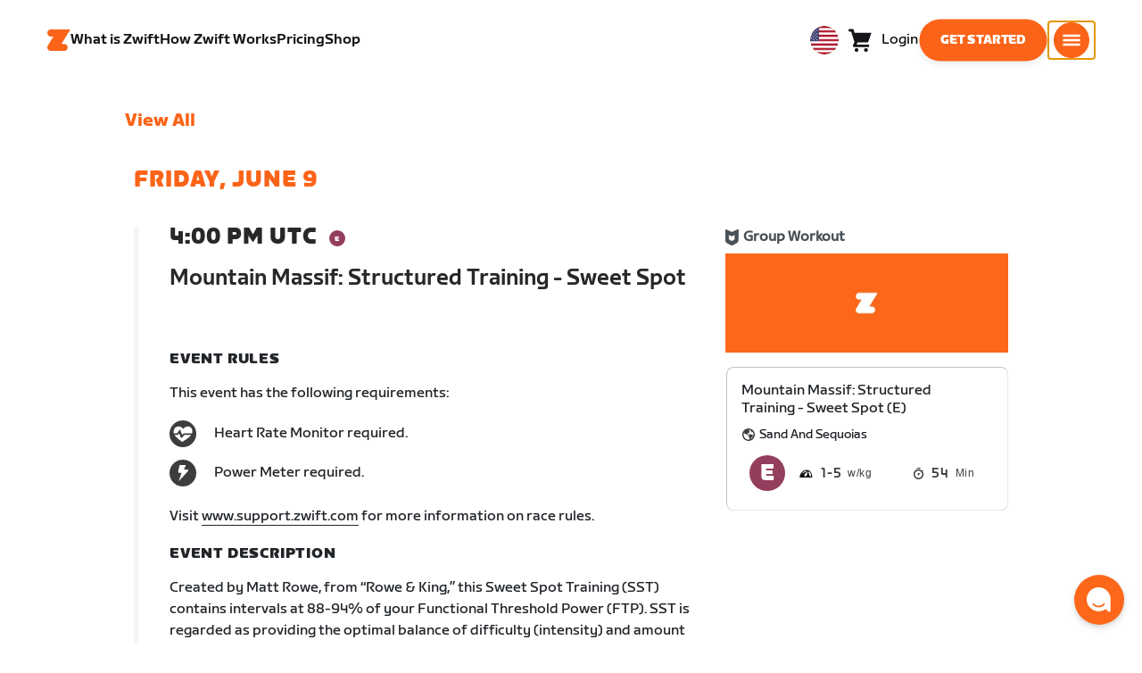

--- FILE ---
content_type: text/html; charset=utf-8
request_url: https://www.zwift.com/events/view/3726765
body_size: 78511
content:
<!DOCTYPE html><html lang="en" data-locale="en-us" data-region="us"><head><script src="https://cdn.amplitude.com/libs/analytics-browser-2.11.13-min.js.gz"></script><script src="https://cdn.amplitude.com/libs/plugin-session-replay-browser-1.13.10-min.js.gz"></script><style id="amp-exp-css">* { visibility: hidden !important; background-image: none !important; }</style><script>window.setTimeout(function() {document?.getElementById('amp-exp-css')?.remove();}, 1000);</script><meta charSet="UTF-8"/><meta name="viewport" content="width=device-width, initial-scale=1"/><meta name="description" content="Zwift is virtual training for running and cycling. Smash your goals and compete with others around the world. With structured workouts and social group rides. iOS and Android compatible. Trusted by the pros. Try free for 14 days."/><meta property="og:description" content="Zwift is virtual training for running and cycling. Smash your goals and compete with others around the world. With structured workouts and social group rides. iOS and Android compatible. Trusted by the pros. Try free for 14 days."/><meta property="og:site_name" content="Zwift"/><meta property="og:type" content="website"/><meta property="twitter:card" content="summary"/><meta property="twitter:site" content="@gozwift"/><meta property="twitter:creator" content="@gozwift"/><meta property="fb:app_id" content="489897894470761"/><link rel="icon" type="image/png" sizes="16x16" href="https://zwift.com/static/icons/favicon_16x16.png"/><link rel="icon" type="image/png" sizes="32x32" href="https://zwift.com/static/icons/favicon_32x32.png"/><link rel="icon" type="image/png" sizes="96x96" href="https://zwift.com/static/icons/favicon_96x96.png"/><script type="text/javascript">
    !function(){
      var analytics=window.analytics=window.analytics||[];if(!analytics.initialize)if(analytics.invoked)window.console&&console.error&&console.error("Segment snippet included twice.");else{analytics.invoked=!0;analytics.methods=["trackSubmit","trackClick","trackLink","trackForm","pageview","identify","reset","group","track","ready","alias","debug","page","once","off","on"];analytics.factory=function(t){return function(){var e=Array.prototype.slice.call(arguments);e.unshift(t);analytics.push(e);return analytics}};for(var t=0;t<analytics.methods.length;t++){var e=analytics.methods[t];analytics[e]=analytics.factory(e)}analytics.load=function(t,e){var n=document.createElement("script");n.type="text/javascript";n.async=!0;n.src="https://cdn.segment.com/analytics.js/v1/"+t+"/analytics.min.js";var a=document.getElementsByTagName("script")[0];a.parentNode.insertBefore(n,a);analytics._loadOptions=e};analytics.SNIPPET_VERSION="4.1.0";
      analytics.load('fAsFW3rcYHureWrGTAIBwwoQADhfgWUc');
    }}();</script><script type="text/javascript" src="https://us01ccistatic.zoom.us/us01cci/web-sdk/chat-client.js" data-apikey="K9WVoH4KS2WAcBu6mESH_w"></script><script type="text/javascript" src="/static/keycloak.js"></script><script async="" defer="" src="https://static.cdn.prismic.io/prismic.js?new=true&amp;repo=zwift-web"></script><script type="text/javascript">
if(!window.ZPageData){window.ZPageData={currentLocale:'en',kustomer:{"assistantId":"65c29654041cccc64ba01739","hideChatIcon":true,"schedule":"5e20efb6aae5e700194b74a8","scheduleId":"5e20efb6aae5e700194b74a8","form":{"online":"5c67498c7cb708008eb91b04","offline":"5da625985c2452009606c8f8"},"chatAutomationAssistantId":"69276237afcb2671f881c80d","chatAutomationScheduleId":"6930da37c270594d524426eb"},userProfile:null,userAttributes:{"id":"o9+Fyd08Pt4R20D1g9Xza9b9hCfu2Wb+NyaqtcLbMGs=","attributes":{"country":"US","countryCode":"US","language":"en","locale":"en-us","region":"us","sessionId":"aDc0NjhXUEQrbyt3THNXMXZHcVM0em5Mc3JGcENwcGdMdnNKcEZDNTJHVT1SZjY5V096MjA3SzhMU2h0RHZnUg==","mktg_meta":"","utm_source":"","utm_medium":"","utm_campaign":"","utm_content":"","utm_term":"","optimizely_disabled":""},"amplitudeVariants":{"web_billing_refresh":{"key":"on","value":"on","metadata":{"deployed":true,"evaluationMode":"local","experimentKey":"exp-3","flagType":"experiment","flagVersion":50,"segmentName":"Segment 1"}},"web_onboarding_refresh":{"key":"on","value":"on","metadata":{"deployed":true,"evaluationMode":"local","flagType":"release","flagVersion":18,"segmentName":"All Other Users"}},"web_enable_new_york_v2":{"key":"off","metadata":{"deployed":true,"evaluationMode":"remote","flagType":"release","flagVersion":4,"segmentName":"default","default":true}},"weekly_fitness_goal_step":{"key":"treatment","value":"treatment","metadata":{"deployed":true,"evaluationMode":"local","experimentKey":"exp-2","flagType":"experiment","flagVersion":12,"segmentName":"All Other Users"}},"new_onboarding":{"key":"on","value":"on","metadata":{"deployed":true,"evaluationMode":"local","flagType":"release","flagVersion":8,"segmentName":"All Other Users"}},"onboarding_connection_step":{"key":"treatment","value":"treatment","metadata":{"deployed":true,"evaluationMode":"local","experimentKey":"exp-2","flagType":"experiment","flagVersion":11,"segmentName":"All Other Users"}},"web_show_racing_score_delta":{"key":"on","value":"on","metadata":{"deployed":true,"evaluationMode":"local","flagType":"release","flagVersion":6,"segmentName":"All Other Users"}}}},enabledFeatures:{"p1z":true,"BILLING_HISTORY":true,"multipass":true,"clubs_join":true,"enable_game_dictionary_extended":true,"events_core":true,"employee_discount_shopify_tag":true,"web_show_racing_score":true,"acf_cp_graph_enable":true,"zwc_unsub":true,"web_score_based_event_filtering":true,"zwc_wordpress":true,"web_prismic_homepage":true,"race_results":true,"web_wtrl_partner":true,"web_show_race_on_zwift":true,"web_show_zracing_april":true,"web_billing_refresh":true,"web_onboarding_refresh":true,"weekly_fitness_goal_step":true,"new_onboarding":true,"onboarding_connection_step":true,"web_show_racing_score_delta":true},};}if(!window.ZPageData.sessionTokens){window.ZPageData.sessionTokens={accessToken:'',refreshToken:''};}if(!window.ZPublicEnv){window.ZPublicEnv={config:{"AFFIRM_CDN":"https://cdn1.affirm.com/js/v2/affirm.js","AFFIRM_PUBLIC_API_KEY":"1LPZSBQZQEFD51H5","ASSET_CMS_TENANT":"production","ASSET_CMS_URL":"https://us-or-rly101.zwift.com/api/assetcms","BUNDLE_CODE_MARKETING_IDS":["bundles.annual.plan"],"CDN_URL":"https://content-cdn.zwift.com","CLUB_ORGANIZER_TEMPLATE_ID":"166","DATADOG_APPLICATION_ID":"45135936-003c-48d1-bda5-30cae7ffac72","DATADOG_CLIENT_TOKEN":"pubcce8db583089d8515aaa1a185a52e494","DATADOG_RUM_SESSION_SAMPLE_RATE":"10","DATADOG_RUM_SESSION_REPLAY_SAMPLE_RATE":"0","ECOMMERCE_RETURNS_URL":"https://zwift-returns.happyreturns.com","ECOMMERCE_RETURNS_URL_CA":"https://zwift-ca-returns.happyreturns.com","ECOMMERCE_RETURNS_URL_EU":"https://zwift-eu-returns.happyreturns.com","ECOMMERCE_RETURNS_URL_UK":"https://zwift-uk-returns.happyreturns.com","EMAIL_PREF_URL":"https://us-or-rly101.zwift.com/api/email-prefs","ENV":"production","FEATURE_FLAG_PANEL_ENABLED":false,"GAME_SERVER_URL":"https://us-or-rly101.zwift.com/api","GAME_RELAY_URL":"https://us-or-rly101.zwift.com/relay","KEYCLOAK_PUBLIC_CLIENT_ID":"zwift-public","KEYCLOAK_PUBLIC_URL":"https://secure.zwift.com/auth","KUSTOMER_CHAT_API_KEY":"eyJhbGciOiJIUzI1NiIsInR5cCI6IkpXVCJ9.[base64].KyQKaomWvmBfotWFT2z2dNz97KqN4qanMXWtpV8oAko","KUSTOMER_CONTACT_HOOK_URL":"https://api.kustomerapp.com/v1/hooks/form/5b4cc65f0471d78304e1c9f3/e8d62863302c6ec6e22119ffe54fa9a065264978a39cf7b1a20d2d91178f9caf","KUSTOMER_READ_KEY":"eyJhbGciOiJIUzI1NiIsInR5cCI6IkpXVCJ9.[base64].phZvLcP3PcyIy7EQ9IV7sMs9IAML0OCXnYGRtcXBCxU","MAINTENANCE_MODE":"false","MAP_SCHEDULE_URL":"https://cdn.zwift.com/gameassets/MapSchedule_v2.xml","OPTIMIZELY_KEY":"Jkvhmp1oDVnqrC8tbNxPAq","PARTNER_LOGO_URL":"https://us-or-rly101.zwift.com/api/assetcms/public/dev/partner_logos/zwift/asset-cms-shared-artifacts/assets","RECAPTCHA_V2_ALLOWED":false,"RECAPTCHA_V2_KEY":"6Ld5PKscAAAAAD3QiSGPxYDMAVjo5-X_sEYTMGeI","RECAPTCHA_V3_KEY":"6LfT3ykaAAAAAH0eBBAbRZIlYIY8j1NYmt4zNDCT","RECHARGE_PAYMENT_METHOD_UPDATE_ALLOWED":false,"REFERRAL_SERVICE_URL":"https://us-or-rly101.zwift.com/api/referral","SEGMENT_KEY":"fAsFW3rcYHureWrGTAIBwwoQADhfgWUc","STATIC_CDN_URL":"https://static-cdn.zwift.com","SUBSCRIPTION_SERVICE_URL":"https://us-or-rly101.zwift.com/subscription","VERSION":"2.234.0","ZWIFT_BASE_URL":"https://www.zwift.com","LEAGUE_SHORT_NAME":"zwiftgames2025","AMPLITUDE_API_KEY":"037da14d66a043d4d7e65108ad31fd1b","SHOPIFY_STOREFRONT_API_TOKEN":"6ebe6b4c16e0ad5bfeb9ad992137d1a6","SHOPIFY_STOREFRONT_API_VERSION":"2025-07","SHOPIFY_STOREFRONT_STORE_DOMAIN":"zwift-eu-prod.myshopify.com"},getConfig:function(key){return key?window.ZPublicEnv.config[key]:window.ZPublicEnv.config;}}}</script><link href="/static/fontawesome/css/all.min.css" rel="stylesheet"/><meta property="og:url" content="https://www.zwift.com/events/view/3726765"/><title>Mountain Massif: Structured Training - Sweet Spot - The at Home Cycling &amp; Running Virtual Training App</title><meta name="title" content="Mountain Massif: Structured Training - Sweet Spot - The at Home Cycling &amp; Running Virtual Training App"/><meta property="og:title" content="Mountain Massif: Structured Training - Sweet Spot - The at Home Cycling &amp; Running Virtual Training App"/><meta property="twitter:title" content="Mountain Massif: Structured Training - Sweet Spot - The at Home Cycling &amp; Running Virtual Training App"/><meta property="og:image" content="https://cdn.zwift.com/static/events_headers/cycling/partners/mountainmastiff_ride_2021december.jpg"/><meta property="twitter:image" content="https://cdn.zwift.com/static/events_headers/cycling/partners/mountainmastiff_ride_2021december.jpg"/><link rel="canonical" href="https://www.zwift.com/events/view/3726765"/><link rel="alternate" href="https://www.zwift.com/events/view/3726765" hrefLang="en-us"/><meta name="next-head-count" content="28"/><link rel="preload" href="https://content-cdn.zwift.com/zwift-web-core/2.234.0/_next/static/css/755cdf25becfdda3d0947c1fc412d8250b5a5bc3_CSS.02e5a94a.chunk.css" as="style"/><link rel="stylesheet" href="https://content-cdn.zwift.com/zwift-web-core/2.234.0/_next/static/css/755cdf25becfdda3d0947c1fc412d8250b5a5bc3_CSS.02e5a94a.chunk.css"/><link rel="preload" href="https://content-cdn.zwift.com/zwift-web-core/2.234.0/_next/static/css/styles.2b4bf4b5.chunk.css" as="style"/><link rel="stylesheet" href="https://content-cdn.zwift.com/zwift-web-core/2.234.0/_next/static/css/styles.2b4bf4b5.chunk.css"/><link rel="preload" href="https://content-cdn.zwift.com/zwift-web-core/2.234.0/_next/static/css/static/EHYhKfpK15mh2tkNykeMe/pages/_app.js.c6e4297c.chunk.css" as="style"/><link rel="stylesheet" href="https://content-cdn.zwift.com/zwift-web-core/2.234.0/_next/static/css/static/EHYhKfpK15mh2tkNykeMe/pages/_app.js.c6e4297c.chunk.css"/><link rel="preload" href="https://content-cdn.zwift.com/zwift-web-core/2.234.0/_next/static/css/e54f1620.3a2bde00.chunk.css" as="style"/><link rel="stylesheet" href="https://content-cdn.zwift.com/zwift-web-core/2.234.0/_next/static/css/e54f1620.3a2bde00.chunk.css"/><link rel="preload" href="https://content-cdn.zwift.com/zwift-web-core/2.234.0/_next/static/css/ba172fb6.121521b1.chunk.css" as="style"/><link rel="stylesheet" href="https://content-cdn.zwift.com/zwift-web-core/2.234.0/_next/static/css/ba172fb6.121521b1.chunk.css"/><link rel="preload" href="https://content-cdn.zwift.com/zwift-web-core/2.234.0/_next/static/css/82602406770adc2547ff88d50d4f62092dd8b26a_CSS.b807d62d.chunk.css" as="style"/><link rel="stylesheet" href="https://content-cdn.zwift.com/zwift-web-core/2.234.0/_next/static/css/82602406770adc2547ff88d50d4f62092dd8b26a_CSS.b807d62d.chunk.css"/><link rel="preload" href="https://content-cdn.zwift.com/zwift-web-core/2.234.0/_next/static/css/static/EHYhKfpK15mh2tkNykeMe/pages/events/event-details-page.js.d34ac8f3.chunk.css" as="style"/><link rel="stylesheet" href="https://content-cdn.zwift.com/zwift-web-core/2.234.0/_next/static/css/static/EHYhKfpK15mh2tkNykeMe/pages/events/event-details-page.js.d34ac8f3.chunk.css"/><link rel="preload" href="https://content-cdn.zwift.com/zwift-web-core/2.234.0/_next/static/EHYhKfpK15mh2tkNykeMe/pages/events/event-details-page.js" as="script"/><link rel="preload" href="https://content-cdn.zwift.com/zwift-web-core/2.234.0/_next/static/EHYhKfpK15mh2tkNykeMe/pages/_app.js" as="script"/><link rel="preload" href="https://content-cdn.zwift.com/zwift-web-core/2.234.0/_next/static/runtime/webpack-8629f005b8019fd59a89.js" as="script"/><link rel="preload" href="https://content-cdn.zwift.com/zwift-web-core/2.234.0/_next/static/chunks/framework.253c12291c6fa5fdea09.js" as="script"/><link rel="preload" href="https://content-cdn.zwift.com/zwift-web-core/2.234.0/_next/static/chunks/6b859938.b802e4c014ca7b1778e5.js" as="script"/><link rel="preload" href="https://content-cdn.zwift.com/zwift-web-core/2.234.0/_next/static/chunks/c78d26b1.3903a379b5521d7094d5.js" as="script"/><link rel="preload" href="https://content-cdn.zwift.com/zwift-web-core/2.234.0/_next/static/chunks/83adb279.9194d75b32d3c7ccd964.js" as="script"/><link rel="preload" href="https://content-cdn.zwift.com/zwift-web-core/2.234.0/_next/static/chunks/7dd095246b715873b3a06d4547a0045cf0ce398e.89c163e8669480aada2d.js" as="script"/><link rel="preload" href="https://content-cdn.zwift.com/zwift-web-core/2.234.0/_next/static/chunks/c272a56ec5ddb27577a224839928d42bc6d4229a.73411dac956037d1a8d6.js" as="script"/><link rel="preload" href="https://content-cdn.zwift.com/zwift-web-core/2.234.0/_next/static/chunks/0f9bf04f8873770dcb9b7503586be998785aea4d.68c0f6ab03047ec6e499.js" as="script"/><link rel="preload" href="https://content-cdn.zwift.com/zwift-web-core/2.234.0/_next/static/chunks/3d17c6d8febc74eb9b4cfa6a951104c479cdb857.521194c6f2873fa51e90.js" as="script"/><link rel="preload" href="https://content-cdn.zwift.com/zwift-web-core/2.234.0/_next/static/chunks/32c7b02dc8c2dba7ad396e2102ddd963ae7305a5.f576666d6406ca2b29d0.js" as="script"/><link rel="preload" href="https://content-cdn.zwift.com/zwift-web-core/2.234.0/_next/static/chunks/755cdf25becfdda3d0947c1fc412d8250b5a5bc3.737b822a6303d29a0180.js" as="script"/><link rel="preload" href="https://content-cdn.zwift.com/zwift-web-core/2.234.0/_next/static/chunks/755cdf25becfdda3d0947c1fc412d8250b5a5bc3_CSS.8d20fa8ceffc8a76b073.js" as="script"/><link rel="preload" href="https://content-cdn.zwift.com/zwift-web-core/2.234.0/_next/static/chunks/602dd0dd334e9dc7317ff3ddb2c24f91a082c849.f33c5339d21010ade903.js" as="script"/><link rel="preload" href="https://content-cdn.zwift.com/zwift-web-core/2.234.0/_next/static/chunks/b340c0d560e1147a91c04ff17ac8033b9e7c9275.a74392a162f061b69d95.js" as="script"/><link rel="preload" href="https://content-cdn.zwift.com/zwift-web-core/2.234.0/_next/static/chunks/697b5380c6c55424e142cce5b12fda3cb7b084bd.52e84e3d2bfd2b8a4c8c.js" as="script"/><link rel="preload" href="https://content-cdn.zwift.com/zwift-web-core/2.234.0/_next/static/chunks/cd60ceb7bb52f7d2016edf9fbe29cdbbff95cfff.b4d67ed1638418f816d9.js" as="script"/><link rel="preload" href="https://content-cdn.zwift.com/zwift-web-core/2.234.0/_next/static/chunks/98897d0cca0f7dcb1efe73c619fe6f0e4acc1d02.0f39992572e86c7444cb.js" as="script"/><link rel="preload" href="https://content-cdn.zwift.com/zwift-web-core/2.234.0/_next/static/chunks/4014873c601227050bab3e366f4eb8c2bcbf67ff.8cc5ba079d865af35fa0.js" as="script"/><link rel="preload" href="https://content-cdn.zwift.com/zwift-web-core/2.234.0/_next/static/chunks/834e04b3a03b19e4607f030003f727c3ccda809f.dcf440ad34c2288cb5ec.js" as="script"/><link rel="preload" href="https://content-cdn.zwift.com/zwift-web-core/2.234.0/_next/static/chunks/e21477ee8ed1cf3634c25d6c79e995e5a7c4b362.3ffebd4b5e2b9c9fe4f8.js" as="script"/><link rel="preload" href="https://content-cdn.zwift.com/zwift-web-core/2.234.0/_next/static/chunks/5137837e5413ef214fe4d662cc9b7313f88f1833.083c2fac796ced8acb0b.js" as="script"/><link rel="preload" href="https://content-cdn.zwift.com/zwift-web-core/2.234.0/_next/static/chunks/d9c3b759c0ee8c2c26431399202fcdfdaeca9bbd.08cec43533ed2bb21e94.js" as="script"/><link rel="preload" href="https://content-cdn.zwift.com/zwift-web-core/2.234.0/_next/static/chunks/2377838857181f22693cff11b7c403777f2e48bd.5a40e2f5c1240951c35c.js" as="script"/><link rel="preload" href="https://content-cdn.zwift.com/zwift-web-core/2.234.0/_next/static/chunks/42cb16a9e16d1147c0574773ccd31a139dcce086.938eb725bc031b38f1de.js" as="script"/><link rel="preload" href="https://content-cdn.zwift.com/zwift-web-core/2.234.0/_next/static/chunks/6610787f57fe25cf181f71f5d8c1988d0ab6b921.1302a1264f1c0cd26b7f.js" as="script"/><link rel="preload" href="https://content-cdn.zwift.com/zwift-web-core/2.234.0/_next/static/chunks/styles.ac6b0076d6987ec60c31.js" as="script"/><link rel="preload" href="https://content-cdn.zwift.com/zwift-web-core/2.234.0/_next/static/runtime/main-3f8e86f07cbf8c8703c0.js" as="script"/><link rel="preload" href="https://content-cdn.zwift.com/zwift-web-core/2.234.0/_next/static/chunks/e54f1620.a17454856d8485b2e6bd.js" as="script"/><link rel="preload" href="https://content-cdn.zwift.com/zwift-web-core/2.234.0/_next/static/chunks/0f1ac474.7a03ed0d88e8af86e0f1.js" as="script"/><link rel="preload" href="https://content-cdn.zwift.com/zwift-web-core/2.234.0/_next/static/chunks/ba172fb6.ab15634e92a53133edbc.js" as="script"/><link rel="preload" href="https://content-cdn.zwift.com/zwift-web-core/2.234.0/_next/static/chunks/82602406770adc2547ff88d50d4f62092dd8b26a.eed4ae56d7448bb95944.js" as="script"/><link rel="preload" href="https://content-cdn.zwift.com/zwift-web-core/2.234.0/_next/static/chunks/82602406770adc2547ff88d50d4f62092dd8b26a_CSS.60f528d7604fbef5b59a.js" as="script"/><link rel="preload" href="https://content-cdn.zwift.com/zwift-web-core/2.234.0/_next/static/chunks/3a209653a0d728a6a58a5a3bece2f2ea6dd1c9e0.fc835ead31f6f386e72f.js" as="script"/><link rel="preload" href="https://content-cdn.zwift.com/zwift-web-core/2.234.0/_next/static/chunks/649de8fe837cc21aa36a856e8d57b6b68f824491.4b93b70c0ef4910b1748.js" as="script"/><link rel="preload" href="https://content-cdn.zwift.com/zwift-web-core/2.234.0/_next/static/chunks/4029b79ede6de135fde73f0a437e6754f5d41c99.fe61295b72e20efe836c.js" as="script"/><link rel="preload" href="https://content-cdn.zwift.com/zwift-web-core/2.234.0/_next/static/chunks/799188833d3f51c2fdb273dd43603d10145bc1ba.3c9eed5a5f0b2c089d44.js" as="script"/></head><body class=""><div id="__next"><div class="game-web"><div class="modalContainer"><div id="navigation-container"><div class="znv-d-flex znv-flex-column" style="min-height:100vh"><div class="znv-flex-grow-1"><main class="main-content page-type--undefined"><div><div class="primary-nav-spacer PrimaryNav-module__spacer--Gdq4p"></div><header class="primary-nav PrimaryNav-module__wrapper--2dfFt PrimaryNav-module__solid--37-IS PrimaryNav-module__darkLeft--2j0Gd PrimaryNav-module__darkRight--2bylQ" data-testid="primary-nav"><div class="Grid-module__has-mobile-offset--1dHVY Grid-module__has-mobile-width--2Z9cb Grid-module__has-tablet-offset--3ZWb7 Grid-module__has-tablet-width--1Js8e" style="--mobile-offset:1;--tablet-offset:1;--desktop-offset:0;--mobile-width:10;--tablet-width:22;--desktop-width:0"><nav><ul class="PrimaryNav-module__right--_UfGm" data-testid="primary-nav-left"><li><a href="/" class="PrimaryNav-module__logo--3LMu-" aria-label="Home"><svg width="26" height="25" fill="none" xmlns="http://www.w3.org/2000/svg"><path d="M6.80931 7.93779l-3.20487-.03346C1.69794 7.79651.127215 6.11229.0264796 4.20499-.0891793 2.04487 1.45543.386665 3.21643.0669229c.27609-.0520512.56337-.06320496.84319-.06320496L25.893 0c-3.3093 5.39473-9.8907 16.1247-9.8907 16.1247l3.19.0297c1.8766.1079 3.4847 1.6843 3.6264 3.5172.1567 2.0226-1.0819 3.822-2.9623 4.2719-.3582.0855-.735.1115-1.1044.1115-4.9099.0075-9.81605 0-14.72596.0075-1.55953.0037-2.7497-.6581-3.499616-1.9928-.76111-1.3534-.679029-2.7364.130583-4.06L6.80931 7.93779z" fill="#fff"></path></svg></a></li><li class="PrimaryNav-module__hideNav--2X2zV PrimaryNav-module__lessLinks--2fidO"><div class="PrimaryNav-module__primaryLink--3S7XE"><a href="/why-zwift" class="PrimaryNav-module__page-link--24LJd" data-testid="What is Zwift-nav-link"><span class="Text-module__linkMedium--q979t">What is Zwift</span></a></div></li><li class="PrimaryNav-module__hideNav--2X2zV PrimaryNav-module__lessLinks--2fidO"><div class="PrimaryNav-module__primaryLink--3S7XE"><a href="/how-it-works" class="PrimaryNav-module__page-link--24LJd" data-testid="How Zwift Works-nav-link"><span class="Text-module__linkMedium--q979t">How Zwift Works</span></a></div></li><li class="PrimaryNav-module__hideNav--2X2zV PrimaryNav-module__lessLinks--2fidO"><div class="PrimaryNav-module__primaryLink--3S7XE"><a href="/pricing" class="PrimaryNav-module__page-link--24LJd" data-testid="Pricing-nav-link"><span class="Text-module__linkMedium--q979t">Pricing</span></a></div></li><li class="PrimaryNav-module__hideNav--2X2zV PrimaryNav-module__lessLinks--2fidO"><div class="PrimaryNav-module__primaryLink--3S7XE"><a href="/shop/collections/equipment" class="PrimaryNav-module__page-link--24LJd" data-testid="Shop-nav-link"><span class="Text-module__linkMedium--q979t">Shop</span></a></div></li></ul><ul class="PrimaryNav-module__right--_UfGm" data-testid="primary-nav-right"><li><button type="button" class="PrimaryNav-module__hamburger--1y_LN" aria-label="Open side navigation" id="primaryNavHamburger" aria-controls="side-nav" aria-expanded="false"><svg width="40" height="40" viewBox="0 0 48 48" fill="none" xmlns="http://www.w3.org/2000/svg"><path d="M0 24C0 10.7452 10.7452 0 24 0C37.2548 0 48 10.7452 48 24C48 37.2548 37.2548 48 24 48C10.7452 48 0 37.2548 0 24Z" fill="#F85A17"></path><rect x="12.5" y="16.5" width="23" height="3" fill="white"></rect><rect x="12.5" y="22.5" width="23" height="3" fill="white"></rect><rect x="12.5" y="28.5" width="23" height="3" fill="white"></rect></svg></button></li></ul></nav></div></header><div class="MegaNav-module__component--1B_pQ" data-testid="meganav"><header class="MegaNav-module__header--xuyiq" data-testid="meganav-header"><div class="Grid-module__has-mobile-offset--1dHVY Grid-module__has-mobile-width--2Z9cb Grid-module__has-tablet-offset--3ZWb7 Grid-module__has-tablet-width--1Js8e" style="--mobile-offset:1;--tablet-offset:1;--desktop-offset:0;--mobile-width:10;--tablet-width:22;--desktop-width:0"><nav><div class="MegaNav-module__nav--1eQ--"><ul data-testid="meganav-header-left"><li><a href="/" aria-label="Home" data-testid="meganav-home"><span class="MegaNav-module__hideOnDesktop--3fcNY"><svg width="26" height="25" fill="none" xmlns="http://www.w3.org/2000/svg"><path d="M6.80931 7.93779l-3.20487-.03346C1.69794 7.79651.127215 6.11229.0264796 4.20499-.0891793 2.04487 1.45543.386665 3.21643.0669229c.27609-.0520512.56337-.06320496.84319-.06320496L25.893 0c-3.3093 5.39473-9.8907 16.1247-9.8907 16.1247l3.19.0297c1.8766.1079 3.4847 1.6843 3.6264 3.5172.1567 2.0226-1.0819 3.822-2.9623 4.2719-.3582.0855-.735.1115-1.1044.1115-4.9099.0075-9.81605 0-14.72596.0075-1.55953.0037-2.7497-.6581-3.499616-1.9928-.76111-1.3534-.679029-2.7364.130583-4.06L6.80931 7.93779z" fill="#f2541b"></path></svg></span><span class="MegaNav-module__hideOnMobile--2IyRN"><svg version="1.1" id="svg2" width="106.66667" height="25.052" viewBox="0 0 106.66667 25.052" xmlns="http://www.w3.org/2000/svg"><defs id="defs6"></defs><g id="g8" transform="matrix(0.13333333,0,0,-0.13333333,0,25.052)"><g id="g10" transform="scale(0.1)"><path d="M 1461.1,626.301 H 1248.55 L 2014.91,1878.91 H 313.148 C 140.199,1878.91 0.00390625,1738.71 0.00390625,1565.75 0.00390625,1392.8 140.199,1252.61 313.148,1252.61 H 524.68 L 45.207,468.871 c 0,0 -45.20309375,-65.883 -45.20309375,-160.883 C 0.00390625,137.891 137.895,0 307.98,0 H 1461.1 c 172.95,0 313.15,140.211 313.15,313.16 0,172.949 -140.2,313.141 -313.15,313.141" style="fill:#f2541b;fill-opacity:1;fill-rule:nonzero;stroke:none"></path><g class="wordmark"><path d="m 7661.07,313.77 c 19.72,0 35.87,16.101 35.87,35.75 v 843.79 h 267.19 c 19.73,0 35.87,16.09 35.87,35.74 v 300.34 c 0,19.68 -16.14,35.76 -35.87,35.76 h -910.98 c -19.73,0 -35.86,-16.08 -35.86,-35.76 v -300.34 c 0,-19.65 16.13,-35.74 35.86,-35.74 h 249.27 V 349.52 c 0,-19.649 16.13,-35.75 35.85,-35.75 h 322.8" style="fill:#ffffff;fill-opacity:1;fill-rule:nonzero;stroke:none"></path><path d="m 6337.63,313.77 c 19.73,0 35.87,16.101 35.87,35.75 v 432.621 h 410.65 c 19.73,0 35.87,16.089 35.87,35.75 v 228.829 c 0,19.66 -16.14,35.75 -35.87,35.75 H 6373.5 v 110.84 h 536.18 c 19.73,0 35.87,16.09 35.87,35.74 v 300.34 c 0,19.68 -16.14,35.76 -35.87,35.76 h -611.5 c -211.6,0 -319.19,-107.27 -319.19,-318.2 V 349.52 c 0,-19.649 16.13,-35.75 35.86,-35.75 h 322.78" style="fill:#ffffff;fill-opacity:1;fill-rule:nonzero;stroke:none"></path><path d="m 5849.87,313.77 c 19.72,0 35.86,16.101 35.86,35.75 v 1179.87 c 0,19.68 -16.14,35.76 -35.86,35.76 h -322.8 c -19.72,0 -35.86,-16.08 -35.86,-35.76 V 349.52 c 0,-19.649 16.14,-35.75 35.86,-35.75 h 322.8" style="fill:#ffffff;fill-opacity:1;fill-rule:nonzero;stroke:none"></path><path d="m 4262.82,313.77 c 147.05,0 199.05,67.929 222.36,216.312 l 91.45,575.628 93.26,-575.628 c 23.32,-148.383 80.69,-216.312 222.37,-216.312 h 139.87 c 141.67,0 191.88,71.5 216.98,214.511 l 173.95,992.169 c 3.59,25.03 -8.97,44.7 -35.86,44.7 h -356.87 c -17.92,0 -37.65,-12.52 -41.24,-44.7 L 4933.5,875.102 4833.08,1425.71 c -16.15,91.18 -59.18,139.44 -163.19,139.44 h -184.71 c -105.8,0 -147.05,-48.26 -163.19,-139.44 l -98.63,-552.401 -57.38,647.141 c -3.59,32.18 -23.32,44.7 -41.24,44.7 h -356.87 c -26.89,0 -39.45,-19.67 -35.87,-44.7 L 3905.95,528.281 C 3931.06,385.27 3975.89,313.77 4122.93,313.77 h 139.89" style="fill:#ffffff;fill-opacity:1;fill-rule:nonzero;stroke:none"></path><path d="m 3823.46,313.77 c 25.11,0 43.05,19.66 37.67,46.48 l -50.22,282.461 c -5.39,26.809 -25.12,42.898 -50.22,42.898 h -699.37 l 471.63,291.395 c 139.88,85.816 188.3,162.676 164.98,302.126 l -14.34,85.8 c -21.52,128.71 -98.64,200.22 -265.4,200.22 h -754.98 c -19.73,0 -35.86,-16.08 -35.86,-35.76 v -300.34 c 0,-19.65 16.13,-35.74 35.86,-35.74 h 545.16 L 2797.71,932.309 C 2654.25,841.141 2607.62,773.199 2607.62,651.641 v -100.11 c 0,-144.812 73.53,-237.761 234.91,-237.761 h 980.93" style="fill:#ffffff;fill-opacity:1;fill-rule:nonzero;stroke:none"></path></g></g></g></svg></span></a></li></ul><ul class="MegaNav-module__right--25o20" data-testid="meganav-header-right"><li><button class="MegaNav-module__closeButton--2k_Kn" type="button" aria-label="Close side navigation" data-testid="meganav-close-button" id="first-tab"><svg width="40" height="40" viewBox="5 4 48 48" fill="none" xmlns="http://www.w3.org/2000/svg"><path d="M5.13794 28C5.13794 14.7833 15.8522 4.06903 29.0689 4.06903C42.2856 4.06903 52.9999 14.7833 52.9999 28C52.9999 41.2167 42.2856 51.931 29.0689 51.931C15.8522 51.931 5.13794 41.2167 5.13794 28Z" fill="#F85A17"></path><path fill-rule="evenodd" clip-rule="evenodd" d="M33.3367 28L37.6873 32.3502C38.1618 32.8253 38.1618 33.5949 37.6874 34.0701L35.14 36.6174C34.6654 37.0928 33.8952 37.093 33.42 36.6182L29.0691 32.2671L24.7182 36.6175C24.2436 37.0928 23.4733 37.0929 22.9981 36.6182L20.4508 34.0701C19.9763 33.5949 19.9764 32.8253 20.4508 32.3502L24.8015 28L20.4508 23.6498C19.9764 23.1747 19.9763 22.4051 20.4508 21.9299L22.9981 19.3825C23.4727 18.9072 24.243 18.907 24.7182 19.3818L29.0691 23.7329L33.42 19.3825C33.8946 18.9072 34.6649 18.907 35.14 19.3818L37.6874 21.9299C38.1618 22.4051 38.1618 23.1747 37.6873 23.6498L33.3367 28Z" fill="#F4F4F4"></path></svg></button></li></ul></div><div class="MegaNav-module__hideOnDesktop--3fcNY"><ul class="MegaNav-module__mobileSubNav--2ctJe" data-testid="meganav-header-mobile-subnav"><div class="MegaNav-module__left--2lQ9y"></div><li class="MegaNav-module__login--1-NW_"><div class="NavUserProfile-module__expanded--1OQJd"><svg xmlns="http://www.w3.org/2000/svg" width="24" height="24" version="1.1" viewBox="0 0 24 24"><path fill="#F4F4F4" fill-rule="evenodd" d="M13,0c-.5,0-1,.3-1,.7v1.3h-7c-1.1,0-2,.9-2,2v3h3v-2h6v14h-6v-2h-3v3c0,1.1.9,2,2,2h7v1.3c0,.5.5.8,1,.7l10.3-1.5c.4,0,.7-.4.7-.7V2.3c0-.4-.3-.7-.7-.7L13,0ZM16.8,11.5c0,.8-.5,1.5-1.2,1.5s-1.2-.7-1.2-1.5.5-1.5,1.2-1.5,1.2.7,1.2,1.5Z"></path><path fill="#F4F4F4" d="M9,10c1.1,0,2,.9,2,2s-.9,2-2,2h-2.3v1c0,.8-.9,1.3-1.6.9L0,12.1l5.1-3.9c.7-.4,1.6,0,1.6.9v1s2.3,0,2.3,0Z"></path></svg><a class="NavUserProfile-module__link--Cfgd8" href="" data-testid="meganav-login-link"><span class="Text-module__bodyMedium--2TTnY">Login</span></a></div></li></ul></div></nav></div></header><div class="Grid-module__has-mobile-offset--1dHVY Grid-module__has-mobile-width--2Z9cb Grid-module__has-tablet-offset--3ZWb7 Grid-module__has-tablet-width--1Js8e" style="--mobile-offset:1;--tablet-offset:1;--desktop-offset:0;--mobile-width:10;--tablet-width:22;--desktop-width:0"><div class="MegaNav-module__flex--sqzD1"><div class="MegaNav-module__primary--1niPP"><ul data-testid="meganav-primary-list"><li><div class="PreviewLink-module__component--33YPE"><div class="PreviewLink-module__primary--1hG1h"><a href="/how-it-works" aria-hidden="true" class="PreviewLink-module__link--3ZZ9Y" tabindex="-1"><div class="PreviewLink-module__imageWrapper--2sp5n"><div class="PreviewLink-module__image--zSO2_" style="background-image:url(https://images.prismic.io/zwift-web/ZsPC8UaF0TcGJExR_nav_primary_how-it-works.jpg?auto=format,compress)"></div></div></a><div class="PreviewLink-module__text--2Fx7C"><a href="/how-it-works" class="PreviewLink-module__link--3ZZ9Y"><span class="Text-module__headSmall--2lLyc PreviewLink-module__title--3NHkO">How it Works</span><div class="PreviewLink-module__description--3-TVq"><span class="Text-module__bodySmall--q4Fdn">Your quick guide to getting set up on Zwift.</span></div></a></div></div></div></li><li><div class="PreviewLink-module__component--33YPE"><div class="PreviewLink-module__primary--1hG1h"><a href="/zwift-ride-smart-bike" aria-hidden="true" class="PreviewLink-module__link--3ZZ9Y" tabindex="-1"><div class="PreviewLink-module__imageWrapper--2sp5n"><div class="PreviewLink-module__image--zSO2_" style="background-image:url(https://images.prismic.io/zwift-web/aLkJf2GNHVfTOo4v_mega-nav-ride.jpg?auto=format,compress)"></div></div></a><div class="PreviewLink-module__text--2Fx7C"><a href="/zwift-ride-smart-bike" class="PreviewLink-module__link--3ZZ9Y"><span class="Text-module__headSmall--2lLyc PreviewLink-module__title--3NHkO">Smart Bike</span><div class="PreviewLink-module__description--3-TVq"><span class="Text-module__bodySmall--q4Fdn">Get Zwifting on a bike you can share.</span></div></a></div></div></div></li><li><div class="PreviewLink-module__component--33YPE"><div class="PreviewLink-module__primary--1hG1h"><a href="/zwift-ready-smart-trainers" aria-hidden="true" class="PreviewLink-module__link--3ZZ9Y" tabindex="-1"><div class="PreviewLink-module__imageWrapper--2sp5n"><div class="PreviewLink-module__image--zSO2_" style="background-image:url(https://images.prismic.io/zwift-web/aLkJjGGNHVfTOo4w_mega-nav.jpg?auto=format,compress)"></div></div></a><div class="PreviewLink-module__text--2Fx7C"><a href="/zwift-ready-smart-trainers" class="PreviewLink-module__link--3ZZ9Y"><span class="Text-module__headSmall--2lLyc PreviewLink-module__title--3NHkO">Bike + Trainer</span><div class="PreviewLink-module__description--3-TVq"><span class="Text-module__bodySmall--q4Fdn">Get Zwifting on your bike with Zwift Ready trainers.</span></div></a></div></div></div></li><li><div class="PreviewLink-module__component--33YPE"><div class="PreviewLink-module__primary--1hG1h"><a href="/why-zwift" aria-hidden="true" class="PreviewLink-module__link--3ZZ9Y" tabindex="-1"><div class="PreviewLink-module__imageWrapper--2sp5n"><div class="PreviewLink-module__image--zSO2_" style="background-image:url(https://images.prismic.io/zwift-web/ZsPC7EaF0TcGJExM_nav_primary_what-is-zwift.jpg?auto=format,compress)"></div></div></a><div class="PreviewLink-module__text--2Fx7C"><a href="/why-zwift" class="PreviewLink-module__link--3ZZ9Y"><span class="Text-module__headSmall--2lLyc PreviewLink-module__title--3NHkO">What is Zwift</span><div class="PreviewLink-module__description--3-TVq"><span class="Text-module__bodySmall--q4Fdn">See everything Zwift offers.</span></div></a></div></div></div></li><li><div class="PreviewLink-module__component--33YPE"><div class="PreviewLink-module__primary--1hG1h"><a href="/pricing" aria-hidden="true" class="PreviewLink-module__link--3ZZ9Y" tabindex="-1"><div class="PreviewLink-module__imageWrapper--2sp5n"><div class="PreviewLink-module__image--zSO2_" style="background-image:url(https://images.prismic.io/zwift-web/ZsPC8EaF0TcGJExQ_nav_primary_pricing.jpg?auto=format,compress)"></div></div></a><div class="PreviewLink-module__text--2Fx7C"><a href="/pricing" class="PreviewLink-module__link--3ZZ9Y"><span class="Text-module__headSmall--2lLyc PreviewLink-module__title--3NHkO">Pricing</span><div class="PreviewLink-module__description--3-TVq"><span class="Text-module__bodySmall--q4Fdn">Annual and monthly membership options.</span></div></a></div></div></div></li><li><div class="PreviewLink-module__component--33YPE"><div class="PreviewLink-module__primary--1hG1h"><a href="/shop/collections/equipment" aria-hidden="true" class="PreviewLink-module__link--3ZZ9Y" tabindex="-1"><div class="PreviewLink-module__imageWrapper--2sp5n"><div class="PreviewLink-module__image--zSO2_" style="background-image:url(https://images.prismic.io/zwift-web/ZsPC7UaF0TcGJExN_nav_primary_shop.jpg?auto=format,compress)"></div></div></a><div class="PreviewLink-module__text--2Fx7C"><a href="/shop/collections/equipment" class="PreviewLink-module__link--3ZZ9Y"><span class="Text-module__headSmall--2lLyc PreviewLink-module__title--3NHkO">Shop</span><div class="PreviewLink-module__description--3-TVq"><span class="Text-module__bodySmall--q4Fdn">No pain cave is ever complete.</span></div></a></div></div></div></li></ul></div><div class="MegaNav-module__secondary--1urRh"><ul data-testid="meganav-secondary-list"><li><div class="PreviewLink-module__component--33YPE PreviewLink-module__secondary--2oN4_"><div class="PreviewLink-module__secondary--2oN4_"><div class="PreviewLink-module__imageWrapper--2sp5n"><a href="/racing" aria-hidden="true" class="PreviewLink-module__link--3ZZ9Y" tabindex="-1"><div class="PreviewLink-module__image--zSO2_" style="background-image:url(https://images.prismic.io/zwift-web/ZsPC6kaF0TcGJExK_nav_secondary_racing.jpg?auto=format,compress)"></div></a></div><div class="PreviewLink-module__text--2Fx7C"><a href="/racing" class="PreviewLink-module__link--3ZZ9Y"><span class="Text-module__bodyLarge--1fq6P PreviewLink-module__title--3NHkO">Racing</span><div class="PreviewLink-module__description--3-TVq"><span class="Text-module__bodySmall--q4Fdn">The Home of Community Racing.</span></div></a></div></div></div></li><li><div class="PreviewLink-module__component--33YPE PreviewLink-module__secondary--2oN4_"><div class="PreviewLink-module__secondary--2oN4_"><div class="PreviewLink-module__imageWrapper--2sp5n"><a href="/video/how-to-collection " aria-hidden="true" class="PreviewLink-module__link--3ZZ9Y" tabindex="-1"><div class="PreviewLink-module__image--zSO2_" style="background-image:url(https://images.prismic.io/zwift-web/Z2B8E5bqstJ98kzc_htv_12-2024_mega-nav.jpg?auto=format,compress)"></div></a></div><div class="PreviewLink-module__text--2Fx7C"><a href="/video/how-to-collection " class="PreviewLink-module__link--3ZZ9Y"><span class="Text-module__bodyLarge--1fq6P PreviewLink-module__title--3NHkO">How-To Videos</span><div class="PreviewLink-module__description--3-TVq"><span class="Text-module__bodySmall--q4Fdn">Check out our How-To videos to learn more about Zwift.</span></div></a></div></div></div></li></ul></div><div class="MegaNav-module__tertiary--3279G"><ul data-testid="meganav-tertiary-list"><li><a href="https://support.zwift.com"><span class="Text-module__bodyMedium--2TTnY">Support</span></a></li><li><a href="/events"><span class="Text-module__bodyMedium--2TTnY">Events</span></a></li><li><a href="/download"><span class="Text-module__bodyMedium--2TTnY">Download</span></a></li><li><a href="/careers"><span class="Text-module__bodyMedium--2TTnY">Careers</span></a></li><li class="MegaNav-module__login--1-NW_"><div class="NavUserProfile-module__expanded--1OQJd"><svg xmlns="http://www.w3.org/2000/svg" width="24" height="24" version="1.1" viewBox="0 0 24 24"><path fill="#F4F4F4" fill-rule="evenodd" d="M13,0c-.5,0-1,.3-1,.7v1.3h-7c-1.1,0-2,.9-2,2v3h3v-2h6v14h-6v-2h-3v3c0,1.1.9,2,2,2h7v1.3c0,.5.5.8,1,.7l10.3-1.5c.4,0,.7-.4.7-.7V2.3c0-.4-.3-.7-.7-.7L13,0ZM16.8,11.5c0,.8-.5,1.5-1.2,1.5s-1.2-.7-1.2-1.5.5-1.5,1.2-1.5,1.2.7,1.2,1.5Z"></path><path fill="#F4F4F4" d="M9,10c1.1,0,2,.9,2,2s-.9,2-2,2h-2.3v1c0,.8-.9,1.3-1.6.9L0,12.1l5.1-3.9c.7-.4,1.6,0,1.6.9v1s2.3,0,2.3,0Z"></path></svg><a class="NavUserProfile-module__link--Cfgd8" href="" data-testid="meganav-login-link"><span class="Text-module__bodyMedium--2TTnY">Login</span></a></div></li><li data-testid="locale-selector"><button aria-label="locale-selector" type="button" class="Locale-module__component--Bj7LN Locale-module__lightMode--3RnNg" data-testid="sidenav-language-selector"><span class="Locale-module__icon--jjf-9 Locale-module__small--fqr5w"></span><span class="Locale-module__text--3s4qV"><span class="Locale-module__geo--2Qwl3"><span class="Text-module__bodyMedium--2TTnY"><span class="Locale-module__underline--871jS">USA</span></span></span><span class="Locale-module__language--IDXX4"><span class="Text-module__bodyXS--3EwgQ"><span class="Locale-module__underline--871jS">English</span></span></span></span></button></li></ul></div></div></div></div><div class="Drawer-module__scrim--2camf Drawer-module__closedScrim--2QUMH"></div><aside class="Drawer-module__component--3sqzH" data-is-open="false" data-testid="locale-region-list"><div class="Drawer-module__inner--sfwKD"><button class="Drawer-module__cta--2kVhe Drawer-module__close--lGFUK" type="button" aria-label="Close side navigation" id="first-tab"><svg width="32" height="32" viewBox="0 0 32 32" fill="none" xmlns="http://www.w3.org/2000/svg"><path d="M10.4139 7.41416C9.63286 6.63311 8.36653 6.63311 7.58548 7.41416C6.80444 8.1952 6.80444 9.46153 7.58548 10.2426L13.1713 15.8284L7.41391 21.5857C6.63286 22.3668 6.63286 23.6331 7.41391 24.4142C8.19496 25.1952 9.46129 25.1952 10.2423 24.4142L15.9997 18.6568L21.7276 24.3847C22.5087 25.1658 23.775 25.1658 24.556 24.3847C25.3371 23.6037 25.3371 22.3373 24.556 21.5563L18.8281 15.8284L24.3845 10.272C25.1655 9.49097 25.1655 8.22464 24.3845 7.44359C23.6034 6.66255 22.3371 6.66254 21.556 7.44359L15.9997 12.9999L10.4139 7.41416Z" fill="#141518"></path></svg></button><div class="LocaleNav-module__component--3YFap Grid-module__has-mobile-offset--1dHVY Grid-module__has-mobile-width--2Z9cb Grid-module__has-tablet-offset--3ZWb7 Grid-module__has-tablet-width--1Js8e Grid-module__has-desktop-width--2DBOG" style="--mobile-offset:1;--tablet-offset:2;--desktop-offset:0;--mobile-width:10;--tablet-width:20;--desktop-width:10"><span class="Text-module__headLarge--2SFhg">Choose your country or region</span><ul class="LocaleNav-module__regionList--HYYky"><li class="LocaleNav-module__regionListItem--GHq8f"><span class="Text-module__headSmall--2lLyc">Americas</span><ul class="LocaleNav-module__localeList--13AoN"><li data-testid="locale-region-en-us" class="LocaleNav-module__localeListItem--1aj_Y"><a href="/us/events/view/3726765" class="Locale-module__component--Bj7LN"><span class="Locale-module__icon--jjf-9"></span><span class="Locale-module__text--3s4qV"><span class="Locale-module__geo--2Qwl3"><span class="Text-module__bodyMedium--2TTnY"><span class="Locale-module__underline--871jS">USA</span></span></span><span class="Locale-module__language--IDXX4"><span class="Text-module__bodyXS--3EwgQ"><span class="Locale-module__underline--871jS">English</span></span></span></span></a></li><li data-testid="locale-region-en-ca" class="LocaleNav-module__localeListItem--1aj_Y"><a href="/ca/events/view/3726765" class="Locale-module__component--Bj7LN"><span class="Locale-module__icon--jjf-9 Locale-module__en-ca--2y9GV"></span><span class="Locale-module__text--3s4qV"><span class="Locale-module__geo--2Qwl3"><span class="Text-module__bodyMedium--2TTnY"><span class="Locale-module__underline--871jS">Canada</span></span></span><span class="Locale-module__language--IDXX4"><span class="Text-module__bodyXS--3EwgQ"><span class="Locale-module__underline--871jS">English</span></span></span></span></a></li><li data-testid="locale-region-fr-ca" class="LocaleNav-module__localeListItem--1aj_Y"><a href="/ca-fr/events/view/3726765" class="Locale-module__component--Bj7LN"><span class="Locale-module__icon--jjf-9 Locale-module__fr-ca--1IOKl"></span><span class="Locale-module__text--3s4qV"><span class="Locale-module__geo--2Qwl3"><span class="Text-module__bodyMedium--2TTnY"><span class="Locale-module__underline--871jS">Canada</span></span></span><span class="Locale-module__language--IDXX4"><span class="Text-module__bodyXS--3EwgQ"><span class="Locale-module__underline--871jS">Français</span></span></span></span></a></li></ul></li><li class="LocaleNav-module__regionListItem--GHq8f"><span class="Text-module__headSmall--2lLyc">Asia Pacific</span><ul class="LocaleNav-module__localeList--13AoN"><li data-testid="locale-region-ja-jp" class="LocaleNav-module__localeListItem--1aj_Y"><a href="/ja/events/view/3726765" class="Locale-module__component--Bj7LN"><span class="Locale-module__icon--jjf-9 Locale-module__ja-jp--3h6Bj"></span><span class="Locale-module__text--3s4qV"><span class="Locale-module__geo--2Qwl3"><span class="Text-module__bodyMedium--2TTnY"><span class="Locale-module__underline--871jS">日本</span></span></span><span class="Locale-module__language--IDXX4"><span class="Text-module__bodyXS--3EwgQ"><span class="Locale-module__underline--871jS">日本語</span></span></span></span></a></li><li data-testid="locale-region-ko-kr" class="LocaleNav-module__localeListItem--1aj_Y"><a href="/ko/events/view/3726765" class="Locale-module__component--Bj7LN"><span class="Locale-module__icon--jjf-9 Locale-module__ko-kr--2Qhz6"></span><span class="Locale-module__text--3s4qV"><span class="Locale-module__geo--2Qwl3"><span class="Text-module__bodyMedium--2TTnY"><span class="Locale-module__underline--871jS">대한민국</span></span></span><span class="Locale-module__language--IDXX4"><span class="Text-module__bodyXS--3EwgQ"><span class="Locale-module__underline--871jS">한국어</span></span></span></span></a></li></ul></li><li class="LocaleNav-module__regionListItem--GHq8f"><span class="Text-module__headSmall--2lLyc">Europe</span><ul class="LocaleNav-module__localeList--13AoN"><li data-testid="locale-region-en-gb" class="LocaleNav-module__localeListItem--1aj_Y"><a href="/uk/events/view/3726765" class="Locale-module__component--Bj7LN"><span class="Locale-module__icon--jjf-9 Locale-module__en-gb--26YHj"></span><span class="Locale-module__text--3s4qV"><span class="Locale-module__geo--2Qwl3"><span class="Text-module__bodyMedium--2TTnY"><span class="Locale-module__underline--871jS">United Kingdom</span></span></span><span class="Locale-module__language--IDXX4"><span class="Text-module__bodyXS--3EwgQ"><span class="Locale-module__underline--871jS">English</span></span></span></span></a></li><li data-testid="locale-region-en-eu" class="LocaleNav-module__localeListItem--1aj_Y"><a href="/eu/events/view/3726765" class="Locale-module__component--Bj7LN"><span class="Locale-module__icon--jjf-9 Locale-module__en-eu--3tfch"></span><span class="Locale-module__text--3s4qV"><span class="Locale-module__geo--2Qwl3"><span class="Text-module__bodyMedium--2TTnY"><span class="Locale-module__underline--871jS">European Union</span></span></span><span class="Locale-module__language--IDXX4"><span class="Text-module__bodyXS--3EwgQ"><span class="Locale-module__underline--871jS">English</span></span></span></span></a></li><li data-testid="locale-region-fr-fr" class="LocaleNav-module__localeListItem--1aj_Y"><a href="/eu-fr/events/view/3726765" class="Locale-module__component--Bj7LN"><span class="Locale-module__icon--jjf-9 Locale-module__fr-fr--1cQnP"></span><span class="Locale-module__text--3s4qV"><span class="Locale-module__geo--2Qwl3"><span class="Text-module__bodyMedium--2TTnY"><span class="Locale-module__underline--871jS">European Union</span></span></span><span class="Locale-module__language--IDXX4"><span class="Text-module__bodyXS--3EwgQ"><span class="Locale-module__underline--871jS">Français</span></span></span></span></a></li><li data-testid="locale-region-de-de" class="LocaleNav-module__localeListItem--1aj_Y"><a href="/eu-de/events/view/3726765" class="Locale-module__component--Bj7LN"><span class="Locale-module__icon--jjf-9 Locale-module__de-de--35W_p"></span><span class="Locale-module__text--3s4qV"><span class="Locale-module__geo--2Qwl3"><span class="Text-module__bodyMedium--2TTnY"><span class="Locale-module__underline--871jS">European Union</span></span></span><span class="Locale-module__language--IDXX4"><span class="Text-module__bodyXS--3EwgQ"><span class="Locale-module__underline--871jS">Deutsch</span></span></span></span></a></li><li data-testid="locale-region-it-it" class="LocaleNav-module__localeListItem--1aj_Y"><a href="/eu-it/events/view/3726765" class="Locale-module__component--Bj7LN"><span class="Locale-module__icon--jjf-9 Locale-module__it-it--33zER"></span><span class="Locale-module__text--3s4qV"><span class="Locale-module__geo--2Qwl3"><span class="Text-module__bodyMedium--2TTnY"><span class="Locale-module__underline--871jS">European Union</span></span></span><span class="Locale-module__language--IDXX4"><span class="Text-module__bodyXS--3EwgQ"><span class="Locale-module__underline--871jS">Italiano</span></span></span></span></a></li><li data-testid="locale-region-es-es" class="LocaleNav-module__localeListItem--1aj_Y"><a href="/eu-es/events/view/3726765" class="Locale-module__component--Bj7LN"><span class="Locale-module__icon--jjf-9 Locale-module__es-es--2ET6Q"></span><span class="Locale-module__text--3s4qV"><span class="Locale-module__geo--2Qwl3"><span class="Text-module__bodyMedium--2TTnY"><span class="Locale-module__underline--871jS">European Union</span></span></span><span class="Locale-module__language--IDXX4"><span class="Text-module__bodyXS--3EwgQ"><span class="Locale-module__underline--871jS">Español</span></span></span></span></a></li></ul></li></ul></div></div></aside></div><div id="zwift-events-page"><div id="zwift-events"><div class="events-column" data-cols="100" style="margin-top:30px"><div class="tab-navigation"><a href="/events">View All</a></div><div class="tab-header"><div>Friday, June 9</div></div><div class="tab-listing"><div class="listing-top listing-expanded"><div class="listing-header"><div class="d-inline-flex align-items-center"><span>4:00 PM UTC</span><div data-label="5" class="group-label"></div></div><div class="header-title">Mountain Massif: Structured Training - Sweet Spot</div></div><div class="listing-image"><div class="event-type-icon"><svg viewBox="0 0 24 24" version="1.1" xmlns="http://www.w3.org/2000/svg" xmlns:xlink="http://www.w3.org/1999/xlink" preserveAspectRatio="xMidYMid meet"><path d="M9.606636,4.3281 L19.32,0 L19.09788,16.92924 C19.08228,18.1158 18.42732,19.20156 17.38488,19.76856 L9.606636,24 L1.920768,19.79352 C0.8820072,19.22496 0.2301564,18.14088 0.2151156,16.95684 L0,0.02177028 L9.606636,4.3281 Z M14.37072,7.6875 L10.422132,9.46188 C9.908208,9.69282 9.319884,9.692088 8.806536,9.459864 L4.949232,7.714944 L4.88541749,14.33316 C4.880184,14.88348 5.174436,15.39324 5.653692,15.66396 L9.623316,17.90628 L13.66272,15.639 C14.14392,15.36888 14.43984,14.85804 14.4345127,14.30616 L14.37072,7.6875 Z"></path></svg></div><span class="Text-module__bodyMedium--2TTnY">Group Workout</span><div class="listing-image"><img src="[data-uri]" alt="event-snapshot"/></div></div></div><div class="listing-body"><div class="listing-description"><div><div class="description-title">EVENT RULES</div><div class="event-requirements-module__descriptionSubtitle--1Nn7-">This event has the following requirements:</div><div class="event-requirements-module__listingRequirement--2daWe"><img src="[data-uri]" alt="heart rate monitor required icon" width="30" height="30"/><span class="event-requirements-module__listingRequirementsText--3esod">Heart Rate Monitor required.</span></div><div class="event-requirements-module__listingRequirement--2daWe"><img src="[data-uri]" alt="power meter required icon" width="30" height="30"/><span class="event-requirements-module__listingRequirementsText--3esod">Power Meter required.</span></div><div class="event-requirements-module__listingRequirementsFooter--3P53N">Visit <a href="https://support.zwift.com" class="InlineLink-module__link--2fJyA InlineLink-module__underline--2RHbD">www.support.zwift.com</a> for more information on race rules.</div></div><div class="description-title">EVENT DESCRIPTION</div><div class="description-text">Created by Matt Rowe, from “Rowe & King,” this Sweet Spot Training (SST) contains intervals at 88-94% of your Functional Threshold Power (FTP). SST is regarded as providing the optimal balance of difficulty (intensity) and amount (volume).<br />
<br />
For coaching and all your training needs visit <a href="https://roweandking.com/" target="_blank" class="accessibility-info-container">https://roweandking.com/<span class="accessibility-info">Opens a new window</span></a><br />
<br />
About the session:<br />
Progressive warm up, you should feel ready to start intense efforts. You should have a good sweat on, and the heart rate should be raised to circa 90% of your max.<br />
Few easy minutes to have a drink.<br />
Repeat 8 x (3 Minutes @93% FTP - 2 Minutes 89% FTP).<br />
Total = 40 Minutes straight SST<br />
Cool down 3:30 minutes.<br />
<br />
You will keep the chain tight for 40 minutes - a solid day in the saddle!<br />
<br />
A Sweet Spot Chunk - 40 Min @89-92% session details:<br />
<br />
1. Ramp up in 8 steps<br />
1. 1 min @ 40% FTP<br />
Zone 1<br />
2. 1 min @ 49% FTP<br />
Zone 1<br />
3. 1 min @ 59% FTP<br />
Zone 2<br />
4. 1 min @ 68% FTP<br />
Zone 2<br />
5. 1 min @ 77% FTP<br />
Zone 3<br />
6. 1 min @ 86% FTP<br />
Zone 3<br />
7. 1 min @ 96% FTP<br />
Zone 4<br />
8. 1 min @ 105% FTP<br />
Zone 4<br />
<br />
2. Recovery<br />
2:30 @ 40 % FTP<br />
Zone 1<br />
<br />
3. Repeat 8 times<br />
1. Higher SST 93% FTP<br />
3 min<br />
Zone 4<br />
2. Lower SST 89% FTP<br />
2 min<br />
Zone 3<br />
<br />
4. Cool Down<br />
3:30 @ 45% FTP<br />
Zone 1<br />
<br />
Safety Note:<br />
Only undertake vigorous exercise if you are fit and healthy to do so. If you are at all unsure, consult a Physician or Doctor first.<br />
<br />
All training equipment including Bikes and Turbo trainers should be in full working order. Do not use any piece of equipment that does not come up to the required standard.</div></div><div class="listing-groups"><div class="score-based-signup-ineligible-module__parent--1JgOW"><svg class="score-based-signup-ineligible-module__icon--2uBrp" width="121" height="120" viewBox="0 0 121 120" fill="none" xmlns="http://www.w3.org/2000/svg"><path d="M30.7624 86.1602L48.1751 56.2978L71.7907 69.7979L84.9324 47.2602C86.7469 44.1484 85.6701 40.1694 82.5273 38.3728L58.9117 24.8727C55.7689 23.0761 51.7503 24.1423 49.9358 27.2541L19.3814 79.6541C17.5669 82.7659 18.6437 86.745 21.7865 88.5416C24.9293 90.3382 28.9479 89.272 30.7624 86.1602Z" fill="#2C2C33"></path><path d="M102.5 67.8279L86.0201 58.407L74.1958 78.6853L55.1101 67.7748L53.7927 70.0342C51.9782 73.146 53.055 77.125 56.1978 78.9216L86.0729 96L85.1658 76.7364L102.5 67.8279Z" fill="#2C2C33"></path><rect x="2.5" y="2" width="116" height="116" rx="58" stroke="#2C2C33" stroke-width="4"></rect></svg><div class="score-based-signup-ineligible-module__header--3leFJ">Getting started with scored races</div><div class="score-based-signup-ineligible-module__body--1tuX2">You&#x27;ll need to finish a few rides before you can join your first scored race. With more data we&#x27;ll be able to recommend the best group for you to compete against.</div></div></div></div><div class="workout-graph"><svg class="WorkoutGraph-module__workoutGraphSVG--5B-H8" data-testid="workoutGraph"></svg></div></div></div></div></div><div class="footer-module__withOutZCurve--2Wu3z"><div id="consent_blackbar"></div><div class="Footer-module__component--cZtyt Footer-module__styles2023--2WuI2"><div class="ZCurve-module__contents--1sVPR contents"><footer class="Footer-module__footer--1Kh6W" role="contentinfo"><div class="Grid-module__has-mobile-offset--1dHVY Grid-module__has-mobile-width--2Z9cb Grid-module__has-desktop-offset--1a_EN Grid-module__has-desktop-width--2DBOG" style="--mobile-offset:1;--tablet-offset:0;--desktop-offset:2;--mobile-width:10;--tablet-width:0;--desktop-width:10"><a href="/" class="Footer-module__logo--mM_i1"><span class="Footer-module__hidden--2NEFm">Zwift</span><svg width="72" height="18" viewBox="0 0 204 48" fill="none" xmlns="http://www.w3.org/2000/svg"><path d="M191.175 47.9961C191.921 47.9961 192.533 47.3786 192.533 46.6231V14.2638H202.642C203.387 14.2638 204 13.6463 204 12.8946V1.3769C204 0.621329 203.391 0.00382996 202.642 0.00382996H168.178C167.433 0.00382996 166.82 0.621329 166.82 1.3769V12.8946C166.82 13.6502 167.429 14.2638 168.178 14.2638H177.609V46.6269C177.609 47.3825 178.218 48 178.967 48H191.179L191.175 47.9961Z" fill="black"></path><path d="M141.106 47.9961C141.851 47.9961 142.464 47.3786 142.464 46.6231V30.0312H158.001C158.747 30.0312 159.359 29.4137 159.359 28.6619V19.8865C159.359 19.131 158.75 18.5135 158.001 18.5135H142.464V14.2638H162.749C163.494 14.2638 164.107 13.6463 164.107 12.8946V1.3769C164.107 0.621329 163.498 0.00382996 162.749 0.00382996H139.615C131.61 0.00382996 127.54 4.11921 127.54 12.2081V46.6269C127.54 47.3825 128.149 48 128.898 48H141.11L141.106 47.9961Z" fill="black"></path><path d="M122.656 47.9962C123.401 47.9962 124.014 47.3787 124.014 46.6231V1.37307C124.014 0.617499 123.405 0 122.656 0H110.444C109.699 0 109.086 0.617499 109.086 1.37307V46.6269C109.086 47.3825 109.695 48 110.444 48H122.656V47.9962Z" fill="black"></path><path d="M62.6141 47.9962C68.1753 47.9962 70.1463 45.3919 71.0277 39.7002L74.4893 17.6236L78.0151 39.7002C78.8966 45.3919 81.0681 47.9962 86.4288 47.9962H91.7213C97.082 47.9962 98.9811 45.2538 99.9306 39.7692L106.509 1.71442C106.646 0.755573 106.169 0 105.151 0H91.6494C90.9722 0 90.2232 0.479424 90.0908 1.71442L87.9874 26.4681L84.1891 5.35038C83.5801 1.8525 81.9496 0.00383475 78.0151 0.00383475H71.0277C67.0252 0.00383475 65.4666 1.85633 64.8537 5.35038L61.1236 26.5371L58.9521 1.71826C58.8159 0.483259 58.0706 0.00383475 57.3934 0.00383475H43.8916C42.8739 0.00383475 42.3972 0.759408 42.5334 1.71826L49.1122 39.7731C50.0618 45.2577 51.7566 48 57.3216 48H62.6141V47.9962Z" fill="black"></path><path d="M45.995 47.9962C46.9445 47.9962 47.6217 47.2406 47.4212 46.2127L45.5221 35.3777C45.3178 34.3498 44.5725 33.7323 43.6229 33.7323H17.1639L35.005 22.556C40.2976 19.2652 42.1286 16.3158 41.2472 10.9692L40.7062 7.67846C39.8928 2.74231 36.976 0 30.6658 0H2.1034C1.35813 0 0.745272 0.617499 0.745272 1.37307V12.8908C0.745272 13.6463 1.35435 14.26 2.1034 14.26H22.7289L7.19168 24.2704C1.76293 27.7683 0 30.3725 0 35.0364V38.8756C0 44.4292 2.78059 47.9962 8.88651 47.9962H45.995V47.9962Z" fill="black"></path></svg></a></div><div class="Footer-module__flex--iWjc8"><div class="Grid-module__has-mobile-offset--1dHVY Grid-module__has-mobile-width--2Z9cb Grid-module__has-desktop-offset--1a_EN Grid-module__has-desktop-width--2DBOG" style="--mobile-offset:1;--tablet-offset:0;--desktop-offset:2;--mobile-width:4;--tablet-width:0;--desktop-width:3"><dl><dt><span class="Text-module__headXS--1pK23">Shop</span></dt><dd><a href="/shop"><span class="Text-module__bodySmall--q4Fdn">Zwift Shop</span></a></dd><dd><a href="/shop/account"><span class="Text-module__bodySmall--q4Fdn">Orders &amp; Billing</span></a></dd><dd><a href="https://support.zwift.com/en_us/returning-an-item-B1xaGfMRQ"><span class="Text-module__bodySmall--q4Fdn">Returns</span></a></dd><dd><a href="https://support.zwift.com/en_us/zwift-shop-faq-HJMxj9OVB"><span class="Text-module__bodySmall--q4Fdn">Shop FAQ</span></a></dd></dl></div><div class="Grid-module__has-mobile-offset--1dHVY Grid-module__has-mobile-width--2Z9cb Grid-module__has-desktop-offset--1a_EN Grid-module__has-desktop-width--2DBOG" style="--mobile-offset:1;--tablet-offset:0;--desktop-offset:1;--mobile-width:4;--tablet-width:0;--desktop-width:3"><dl><dt><span class="Text-module__headXS--1pK23">Get Zwifting</span></dt><dd><a href="/why-zwift"><span class="Text-module__bodySmall--q4Fdn">Why Zwift</span></a></dd><dd><a href="/how-it-works"><span class="Text-module__bodySmall--q4Fdn">How Zwift Works</span></a></dd><dd><a href="/run"><span class="Text-module__bodySmall--q4Fdn">Running on Zwift</span></a></dd></dl></div><div class="Grid-module__has-mobile-offset--1dHVY Grid-module__has-mobile-width--2Z9cb Grid-module__has-desktop-offset--1a_EN Grid-module__has-desktop-width--2DBOG" style="--mobile-offset:1;--tablet-offset:0;--desktop-offset:1;--mobile-width:4;--tablet-width:0;--desktop-width:3"><dl><dt><span class="Text-module__headXS--1pK23">Highlights</span></dt><dd><a href="/this-season-on-zwift"><span class="Text-module__bodySmall--q4Fdn">This Season on Zwift</span></a></dd><dd><a href="/racing"><span class="Text-module__bodySmall--q4Fdn">Zwift Racing</span></a></dd><dd><a href="/events"><span class="Text-module__bodySmall--q4Fdn">Zwift Events</span></a></dd></dl></div><div class="Grid-module__has-mobile-offset--1dHVY Grid-module__has-mobile-width--2Z9cb Grid-module__has-desktop-offset--1a_EN Grid-module__has-desktop-width--2DBOG" style="--mobile-offset:1;--tablet-offset:0;--desktop-offset:1;--mobile-width:4;--tablet-width:0;--desktop-width:3"><dl><dt><span class="Text-module__headXS--1pK23">Get Support</span></dt><dd><a href="https://support.zwift.com/categories/gearing-up-for-your-first-ride-SJXnVwmDQ"><span class="Text-module__bodySmall--q4Fdn">Cycling Support</span></a></dd><dd><a href="https://support.zwift.com/categories/getting-set-up-HJ4EVvQDm"><span class="Text-module__bodySmall--q4Fdn">Running Support</span></a></dd><dd><a href="https://support.zwift.com/en_us/categories/general-r1ZxSh_0m"><span class="Text-module__bodySmall--q4Fdn">Account &amp; Orders</span></a></dd><dd><a href="/video/how-to-collection"><span class="Text-module__bodySmall--q4Fdn">How-To Videos</span></a></dd><dd><a href="https://forums.zwift.com"><span class="Text-module__bodySmall--q4Fdn">Forums</span></a></dd><dd><a href="https://status.zwift.com"><span class="Text-module__bodySmall--q4Fdn">System Status</span></a></dd><dd><a href="/contact-us"><span class="Text-module__bodySmall--q4Fdn">Contact Us</span></a></dd></dl></div><div class="Grid-module__has-mobile-offset--1dHVY Grid-module__has-mobile-width--2Z9cb Grid-module__has-desktop-offset--1a_EN Grid-module__has-desktop-width--2DBOG" style="--mobile-offset:1;--tablet-offset:0;--desktop-offset:1;--mobile-width:4;--tablet-width:0;--desktop-width:3"><dl><dt><span class="Text-module__headXS--1pK23">About Us</span></dt><dd><a href="/careers"><span class="Text-module__bodySmall--q4Fdn">Careers</span></a></dd><dd><a href="/partner-with-zwift"><span class="Text-module__bodySmall--q4Fdn">Partnership Opportunities</span></a></dd><dd><a href="https://news.zwift.com/en-WW"><span class="Text-module__bodySmall--q4Fdn">Newsroom</span></a></dd><dd><a href="/community"><span class="Text-module__bodySmall--q4Fdn">Blog</span></a></dd><dd><a href="/news/27322-diversity-equity-inclusion-and-belonging"><span class="Text-module__bodySmall--q4Fdn">Diversity, Inclusion &amp; Social Impact</span></a></dd><dd><span class="Text-module__bodySmall--q4Fdn"><span id="teconsent" class="Footer-module__teconsent--1z0Tu"></span></span></dd></dl></div></div><div class="Footer-module__flex--iWjc8"><div class="Footer-module__platformWrapper--2rjBG Grid-module__has-mobile-offset--1dHVY Grid-module__has-mobile-width--2Z9cb Grid-module__has-desktop-offset--1a_EN Grid-module__has-desktop-width--2DBOG" style="--mobile-offset:1;--tablet-offset:0;--desktop-offset:2;--mobile-width:6;--tablet-width:0;--desktop-width:8"><span class="Text-module__headXS--1pK23">DOWNLOAD ZWIFT</span><ul class="Footer-module__flex--iWjc8 Footer-module__platformLinks--1axF9"><li><a class="PlatformIcon-module__socialMediaIcon--q5c56" href="/download/mac"><svg width="19" height="23" viewBox="0 0 19 23" fill="none" xmlns="http://www.w3.org/2000/svg"><path d="M15.929 12.4082C15.9192 10.6162 16.7298 9.26367 18.3704 8.26758C17.4524 6.9541 16.0657 6.23145 14.2346 6.08984C12.5013 5.95312 10.6067 7.10059 9.91336 7.10059C9.18094 7.10059 7.50125 6.13867 6.18289 6.13867C3.45828 6.18262 0.562775 8.31152 0.562775 12.6426C0.562775 13.9219 0.79715 15.2435 1.2659 16.6074C1.8909 18.3994 4.14676 22.7939 6.50027 22.7207C7.73074 22.6914 8.59988 21.8467 10.2014 21.8467C11.7542 21.8467 12.5598 22.7207 13.9319 22.7207C16.305 22.6865 18.346 18.6924 18.9417 16.8955C15.7581 15.3965 15.929 12.501 15.929 12.4082ZM13.1653 4.39062C14.4983 2.80859 14.3763 1.36816 14.3372 0.850586C13.1604 0.918945 11.7981 1.65137 11.0218 2.55469C10.1673 3.52148 9.66434 4.71777 9.77176 6.06543C11.0462 6.16309 12.2083 5.50879 13.1653 4.39062Z" fill="white"></path></svg></a></li><li><a class="PlatformIcon-module__socialMediaIcon--q5c56" href="/download/win"><svg width="23" height="23" viewBox="0 0 23 23" fill="none" xmlns="http://www.w3.org/2000/svg"><path d="M0.804962 3.86328L9.76981 2.62793V11.29H0.804962V3.86328ZM0.804962 19.7129L9.76981 20.9482V12.3936H0.804962V19.7129ZM10.7561 21.0801L22.68 22.7256V12.3936H10.7561V21.0801ZM10.7561 2.49609V11.29H22.68V0.850586L10.7561 2.49609Z" fill="white"></path></svg></a></li><li><a class="PlatformIcon-module__socialMediaIcon--q5c56" href="https://apps.apple.com/us/app/id1134655040?mt=8%20Link%20Label"><svg width="25" height="25" viewBox="0 0 25 25" fill="none" xmlns="http://www.w3.org/2000/svg"><path d="M12.7376 6.19141L13.1819 5.4248C13.4554 4.94629 14.0657 4.78516 14.5442 5.05859C15.0227 5.33203 15.1839 5.94238 14.9104 6.4209L10.638 13.8184H13.7288C14.7298 13.8184 15.2913 14.9951 14.8567 15.8105H5.7991C5.24734 15.8105 4.80301 15.3662 4.80301 14.8145C4.80301 14.2627 5.24734 13.8184 5.7991 13.8184H8.33817L11.5901 8.18359L10.5745 6.4209C10.3011 5.94238 10.4622 5.33691 10.9407 5.05859C11.4192 4.78516 12.0247 4.94629 12.303 5.4248L12.7376 6.19141ZM8.89481 16.8359L7.93778 18.4961C7.66434 18.9746 7.05399 19.1357 6.57547 18.8623C6.09695 18.5889 5.93582 17.9785 6.20926 17.5L6.92215 16.2695C7.72293 16.0205 8.37723 16.2109 8.89481 16.8359ZM17.1419 13.8232H19.7346C20.2864 13.8232 20.7307 14.2676 20.7307 14.8193C20.7307 15.3711 20.2864 15.8154 19.7346 15.8154H18.2942L19.2659 17.5C19.5393 17.9785 19.3782 18.584 18.8997 18.8623C18.4212 19.1357 17.8157 18.9746 17.5374 18.4961C15.9016 15.6592 14.6712 13.5352 13.8557 12.1191C13.0208 10.6787 13.6165 9.2334 14.2073 8.74512C14.8616 9.86816 15.8382 11.5625 17.1419 13.8232ZM12.7425 0.678711C6.05301 0.678711 0.633087 6.09863 0.633087 12.7881C0.633087 19.4775 6.05301 24.8975 12.7425 24.8975C19.4319 24.8975 24.8518 19.4775 24.8518 12.7881C24.8518 6.09863 19.4319 0.678711 12.7425 0.678711ZM23.2893 12.7881C23.2893 18.584 18.597 23.335 12.7425 23.335C6.94656 23.335 2.19559 18.6426 2.19559 12.7881C2.19559 6.99219 6.88797 2.24121 12.7425 2.24121C18.5384 2.24121 23.2893 6.93359 23.2893 12.7881Z" fill="white"></path></svg></a></li><li><a class="PlatformIcon-module__socialMediaIcon--q5c56" href="https://play.google.com/store/apps/details?id=com.zwift.zwiftgame&amp;hl=en_US"><svg width="20" height="23" viewBox="0 0 20 23" fill="none" xmlns="http://www.w3.org/2000/svg"><path d="M3.17996 9.27343V14.9277C3.17996 15.6797 2.58914 16.2803 1.83719 16.2803C1.09012 16.2803 0.367462 15.6748 0.367462 14.9277V9.27343C0.367462 8.53613 1.09012 7.93066 1.83719 7.93066C2.57449 7.93066 3.17996 8.53613 3.17996 9.27343ZM3.70731 16.9394C3.70731 17.7402 4.35184 18.3848 5.15262 18.3848H6.1243L6.13895 21.3682C6.13895 23.1699 8.83426 23.1553 8.83426 21.3682V18.3848H10.6507V21.3682C10.6507 23.1602 13.3606 23.165 13.3606 21.3682V18.3848H14.347C15.138 18.3848 15.7825 17.7402 15.7825 16.9394V8.17968H3.70731V16.9394ZM15.8167 7.70605H3.6536C3.6536 5.6162 4.90359 3.7998 6.75906 2.85253L5.82645 1.1289C5.68973 0.889641 6.03641 0.738274 6.15359 0.943352L7.10086 2.68163C8.80496 1.9248 10.763 1.96386 12.3889 2.68163L13.3313 0.948235C13.4534 0.738274 13.7952 0.894524 13.6585 1.13378L12.7259 2.85253C14.5667 3.7998 15.8167 5.6162 15.8167 7.70605ZM7.48172 4.99609C7.48172 4.71777 7.25711 4.48339 6.96902 4.48339C6.6907 4.48339 6.47098 4.71777 6.47098 4.99609C6.47098 5.27441 6.69559 5.50878 6.96902 5.50878C7.25711 5.50878 7.48172 5.27441 7.48172 4.99609ZM13.0188 4.99609C13.0188 4.71777 12.7942 4.48339 12.5208 4.48339C12.2327 4.48339 12.0081 4.71777 12.0081 4.99609C12.0081 5.27441 12.2327 5.50878 12.5208 5.50878C12.7942 5.50878 13.0188 5.27441 13.0188 4.99609ZM17.6477 7.93066C16.9104 7.93066 16.305 8.52148 16.305 9.27343V14.9277C16.305 15.6797 16.9104 16.2803 17.6477 16.2803C18.3997 16.2803 19.1175 15.6748 19.1175 14.9277V9.27343C19.1175 8.52148 18.3948 7.93066 17.6477 7.93066Z" fill="white"></path></svg></a></li></ul></div><div class="Footer-module__platformWrapper--2rjBG Grid-module__has-mobile-offset--1dHVY Grid-module__has-mobile-width--2Z9cb Grid-module__has-desktop-width--2DBOG" style="--mobile-offset:1;--tablet-offset:0;--desktop-offset:0;--mobile-width:6;--tablet-width:0;--desktop-width:4"><span class="Text-module__headXS--1pK23">DOWNLOAD ZWIFT COMPANION</span><ul class="Footer-module__flex--iWjc8 Footer-module__platformLinks--1axF9"><li><a class="PlatformIcon-module__socialMediaIcon--q5c56" href="https://apps.apple.com/us/app/zwift-mobile-link/id934083691"><svg width="25" height="25" viewBox="0 0 25 25" fill="none" xmlns="http://www.w3.org/2000/svg"><path d="M12.7376 6.19141L13.1819 5.4248C13.4554 4.94629 14.0657 4.78516 14.5442 5.05859C15.0227 5.33203 15.1839 5.94238 14.9104 6.4209L10.638 13.8184H13.7288C14.7298 13.8184 15.2913 14.9951 14.8567 15.8105H5.7991C5.24734 15.8105 4.80301 15.3662 4.80301 14.8145C4.80301 14.2627 5.24734 13.8184 5.7991 13.8184H8.33817L11.5901 8.18359L10.5745 6.4209C10.3011 5.94238 10.4622 5.33691 10.9407 5.05859C11.4192 4.78516 12.0247 4.94629 12.303 5.4248L12.7376 6.19141ZM8.89481 16.8359L7.93778 18.4961C7.66434 18.9746 7.05399 19.1357 6.57547 18.8623C6.09695 18.5889 5.93582 17.9785 6.20926 17.5L6.92215 16.2695C7.72293 16.0205 8.37723 16.2109 8.89481 16.8359ZM17.1419 13.8232H19.7346C20.2864 13.8232 20.7307 14.2676 20.7307 14.8193C20.7307 15.3711 20.2864 15.8154 19.7346 15.8154H18.2942L19.2659 17.5C19.5393 17.9785 19.3782 18.584 18.8997 18.8623C18.4212 19.1357 17.8157 18.9746 17.5374 18.4961C15.9016 15.6592 14.6712 13.5352 13.8557 12.1191C13.0208 10.6787 13.6165 9.2334 14.2073 8.74512C14.8616 9.86816 15.8382 11.5625 17.1419 13.8232ZM12.7425 0.678711C6.05301 0.678711 0.633087 6.09863 0.633087 12.7881C0.633087 19.4775 6.05301 24.8975 12.7425 24.8975C19.4319 24.8975 24.8518 19.4775 24.8518 12.7881C24.8518 6.09863 19.4319 0.678711 12.7425 0.678711ZM23.2893 12.7881C23.2893 18.584 18.597 23.335 12.7425 23.335C6.94656 23.335 2.19559 18.6426 2.19559 12.7881C2.19559 6.99219 6.88797 2.24121 12.7425 2.24121C18.5384 2.24121 23.2893 6.93359 23.2893 12.7881Z" fill="white"></path></svg></a></li><li><a class="PlatformIcon-module__socialMediaIcon--q5c56" href="https://play.google.com/store/apps/details?id=com.zwift.android.prod"><svg width="20" height="23" viewBox="0 0 20 23" fill="none" xmlns="http://www.w3.org/2000/svg"><path d="M3.17996 9.27343V14.9277C3.17996 15.6797 2.58914 16.2803 1.83719 16.2803C1.09012 16.2803 0.367462 15.6748 0.367462 14.9277V9.27343C0.367462 8.53613 1.09012 7.93066 1.83719 7.93066C2.57449 7.93066 3.17996 8.53613 3.17996 9.27343ZM3.70731 16.9394C3.70731 17.7402 4.35184 18.3848 5.15262 18.3848H6.1243L6.13895 21.3682C6.13895 23.1699 8.83426 23.1553 8.83426 21.3682V18.3848H10.6507V21.3682C10.6507 23.1602 13.3606 23.165 13.3606 21.3682V18.3848H14.347C15.138 18.3848 15.7825 17.7402 15.7825 16.9394V8.17968H3.70731V16.9394ZM15.8167 7.70605H3.6536C3.6536 5.6162 4.90359 3.7998 6.75906 2.85253L5.82645 1.1289C5.68973 0.889641 6.03641 0.738274 6.15359 0.943352L7.10086 2.68163C8.80496 1.9248 10.763 1.96386 12.3889 2.68163L13.3313 0.948235C13.4534 0.738274 13.7952 0.894524 13.6585 1.13378L12.7259 2.85253C14.5667 3.7998 15.8167 5.6162 15.8167 7.70605ZM7.48172 4.99609C7.48172 4.71777 7.25711 4.48339 6.96902 4.48339C6.6907 4.48339 6.47098 4.71777 6.47098 4.99609C6.47098 5.27441 6.69559 5.50878 6.96902 5.50878C7.25711 5.50878 7.48172 5.27441 7.48172 4.99609ZM13.0188 4.99609C13.0188 4.71777 12.7942 4.48339 12.5208 4.48339C12.2327 4.48339 12.0081 4.71777 12.0081 4.99609C12.0081 5.27441 12.2327 5.50878 12.5208 5.50878C12.7942 5.50878 13.0188 5.27441 13.0188 4.99609ZM17.6477 7.93066C16.9104 7.93066 16.305 8.52148 16.305 9.27343V14.9277C16.305 15.6797 16.9104 16.2803 17.6477 16.2803C18.3997 16.2803 19.1175 15.6748 19.1175 14.9277V9.27343C19.1175 8.52148 18.3948 7.93066 17.6477 7.93066Z" fill="white"></path></svg></a></li></ul></div><div class="Footer-module__vCenter--sFtFO Grid-module__has-mobile-offset--1dHVY Grid-module__has-mobile-width--2Z9cb Grid-module__has-desktop-offset--1a_EN Grid-module__has-desktop-width--2DBOG" style="--mobile-offset:1;--tablet-offset:0;--desktop-offset:4;--mobile-width:10;--tablet-width:0;--desktop-width:8"><ul class="Footer-module__social--1Geay"><li><a class="SocialMediaIcon-module__socialMediaIcon--_SP-j" href="https://www.facebook.com/gozwift"><svg width="31" height="31" viewBox="0 0 31 31" fill="none" xmlns="http://www.w3.org/2000/svg"><path d="M15.5 0C6.94012 0 0 6.94012 0 15.5C0 24.0599 6.94012 31 15.5 31C24.0599 31 31 24.0599 31 15.5C31 6.94012 24.0599 0 15.5 0ZM19.375 10.3333H17.6312C16.9363 10.3333 16.7917 10.6188 16.7917 11.3382V12.9167H19.375L19.105 15.5H16.7917V24.5417H12.9167V15.5H10.3333V12.9167H12.9167V9.9355C12.9167 7.65054 14.1192 6.45833 16.8291 6.45833H19.375V10.3333Z" fill="white"></path></svg></a></li><li><a class="SocialMediaIcon-module__socialMediaIcon--_SP-j" href="https://www.instagram.com/gozwift"><svg width="31" height="31" viewBox="0 0 31 31" fill="none" xmlns="http://www.w3.org/2000/svg"><path d="M19.1541 8.14008C18.2009 8.09617 17.9141 8.08842 15.5 8.08842C13.0859 8.08842 12.8004 8.09746 11.8472 8.14008C9.39429 8.25246 8.25246 9.41367 8.14008 11.8472C8.09746 12.8004 8.08712 13.0859 8.08712 15.5C8.08712 17.9141 8.09746 18.1996 8.14008 19.1541C8.25246 21.5812 9.38912 22.7488 11.8472 22.8612C12.7991 22.9038 13.0859 22.9142 15.5 22.9142C17.9154 22.9142 18.2009 22.9051 19.1541 22.8612C21.607 22.7501 22.7475 21.585 22.8612 19.1541C22.9038 18.2009 22.9129 17.9141 22.9129 15.5C22.9129 13.0859 22.9038 12.8004 22.8612 11.8472C22.7475 9.41496 21.6044 8.25246 19.1541 8.14008ZM15.5 20.1435C12.936 20.1435 10.8565 18.0652 10.8565 15.5C10.8565 12.936 12.936 10.8577 15.5 10.8577C18.064 10.8577 20.1435 12.936 20.1435 15.5C20.1435 18.064 18.064 20.1435 15.5 20.1435ZM20.327 11.7593C19.7276 11.7593 19.242 11.2737 19.242 10.6743C19.242 10.075 19.7276 9.58933 20.327 9.58933C20.9263 9.58933 21.412 10.075 21.412 10.6743C21.412 11.2724 20.9263 11.7593 20.327 11.7593ZM18.5135 15.5C18.5135 17.165 17.1637 18.5135 15.5 18.5135C13.8363 18.5135 12.4865 17.165 12.4865 15.5C12.4865 13.835 13.8363 12.4865 15.5 12.4865C17.1637 12.4865 18.5135 13.835 18.5135 15.5ZM15.5 0C6.94012 0 0 6.94012 0 15.5C0 24.0599 6.94012 31 15.5 31C24.0599 31 31 24.0599 31 15.5C31 6.94012 24.0599 0 15.5 0ZM24.4874 19.2277C24.3389 22.515 22.5086 24.3363 19.229 24.4874C18.2642 24.5313 17.9555 24.5417 15.5 24.5417C13.0445 24.5417 12.7371 24.5313 11.7723 24.4874C8.48625 24.3363 6.66371 22.5125 6.51258 19.2277C6.46867 18.2642 6.45833 17.9555 6.45833 15.5C6.45833 13.0445 6.46867 12.7371 6.51258 11.7723C6.66371 8.48625 8.48754 6.66371 11.7723 6.51388C12.7371 6.46867 13.0445 6.45833 15.5 6.45833C17.9555 6.45833 18.2642 6.46867 19.229 6.51388C22.5163 6.665 24.3402 8.49271 24.4874 11.7723C24.5313 12.7371 24.5417 13.0445 24.5417 15.5C24.5417 17.9555 24.5313 18.2642 24.4874 19.2277Z" fill="white"></path></svg></a></li><li><a class="SocialMediaIcon-module__socialMediaIcon--_SP-j" href="https://www.youtube.com/channel/UCeOCqLG5Wy65aiENWfuFzUQ"><svg width="31" height="31" viewBox="0 0 31 31" fill="none" xmlns="http://www.w3.org/2000/svg"><path d="M15.5 0C6.94012 0 0 6.94012 0 15.5C0 24.0599 6.94012 31 15.5 31C24.0599 31 31 24.0599 31 15.5C31 6.94012 24.0599 0 15.5 0ZM21.2363 21.8188C18.5212 22.0048 12.4736 22.0048 9.76242 21.8188C6.82258 21.6173 6.48029 20.1784 6.45833 15.5C6.48029 10.8125 6.82646 9.38267 9.76242 9.18117C12.4736 8.99517 18.5225 8.99517 21.2363 9.18117C24.1774 9.38267 24.5184 10.8216 24.5417 15.5C24.5184 20.1875 24.1735 21.6173 21.2363 21.8188ZM12.9167 12.4749L19.2678 15.4948L12.9167 18.5251V12.4749Z" fill="white"></path></svg></a></li><li><a class="SocialMediaIcon-module__socialMediaIcon--_SP-j" href="https://www.strava.com/clubs/gozwift"><svg width="31" height="31" viewBox="0 0 31 31" fill="none" xmlns="http://www.w3.org/2000/svg"><path fill-rule="evenodd" clip-rule="evenodd" d="M0 15.5C0 6.94012 6.94012 0 15.5 0C24.0599 0 31 6.94012 31 15.5C31 24.0599 24.0599 31 15.5 31C6.94012 31 0 24.0599 0 15.5ZM15.9343 17.0742L17.6727 20.6185L19.4069 17.0742H21.9583L17.6727 25.8334L13.3837 17.0742H15.9343ZM15.9351 17.0733L13.5751 12.2528L11.2193 17.0742H7.75L13.5751 5.16671L19.4069 17.0733H15.9351Z" fill="white"></path></svg></a></li><li><a class="SocialMediaIcon-module__socialMediaIcon--_SP-j" href="https://www.essentialaccessibility.com/zwift"><svg width="65" height="24" viewBox="0 0 65 24" fill="none" xmlns="http://www.w3.org/2000/svg"><g clip-path="url(#clip0_4294_28920)"><path fill-rule="evenodd" clip-rule="evenodd" d="M44.9722 0H52.9266C59.5942 0 64.9994 5.37258 64.9994 12C64.9994 18.6274 59.5942 24 52.9266 24H44.9722C38.3046 24 32.8994 18.6274 32.8994 12C32.8994 5.37258 38.3046 0 44.9722 0ZM55.0732 19.3221C55.098 19.2974 55.1119 19.264 55.1119 19.2292V15.2879C55.1123 15.2706 55.1092 15.2533 55.1027 15.2372C55.0962 15.2211 55.0865 15.2064 55.0742 15.1942C55.0618 15.1819 55.0471 15.1722 55.0309 15.1658C55.0147 15.1593 54.9973 15.1562 54.9799 15.1566H44.1198C44.0847 15.1566 44.0511 15.1705 44.0264 15.1951C44.0016 15.2197 43.9877 15.2531 43.9877 15.2879V19.2292C43.9877 19.264 44.0016 19.2974 44.0264 19.3221C44.0511 19.3467 44.0847 19.3605 44.1198 19.3605H54.9799C55.0149 19.3605 55.0485 19.3467 55.0732 19.3221ZM49.1266 17.0333H48.055C48.0239 17.0333 47.9942 17.0211 47.9722 16.9992C47.9502 16.9774 47.9379 16.9478 47.9379 16.917V15.8518C47.9379 15.8209 47.9502 15.7914 47.9722 15.7695C47.9942 15.7477 48.0239 15.7354 48.055 15.7354H49.1266C49.1571 15.7362 49.1861 15.7488 49.2074 15.7706C49.2287 15.7923 49.2407 15.8215 49.2406 15.8518V16.917C49.2407 16.9473 49.2287 16.9765 49.2074 16.9982C49.1861 17.0199 49.1571 17.0325 49.1266 17.0333ZM44.9482 17.4152H46.0198C46.0353 17.4148 46.0507 17.4175 46.0651 17.4232C46.0795 17.4289 46.0926 17.4375 46.1035 17.4484C46.1145 17.4593 46.1231 17.4723 46.1288 17.4866C46.1346 17.5009 46.1373 17.5162 46.1369 17.5316V18.5967C46.1369 18.6119 46.1339 18.6268 46.1279 18.6408C46.122 18.6548 46.1133 18.6674 46.1024 18.678C46.0915 18.6885 46.0786 18.6968 46.0644 18.7023C46.0502 18.7078 46.0351 18.7105 46.0198 18.7101H44.9482C44.918 18.7101 44.889 18.6981 44.8676 18.6769C44.8462 18.6556 44.8342 18.6268 44.8342 18.5967V17.5316C44.8338 17.5164 44.8364 17.5014 44.842 17.4873C44.8475 17.4732 44.8559 17.4603 44.8665 17.4495C44.8771 17.4386 44.8898 17.43 44.9039 17.4241C44.9179 17.4182 44.933 17.4152 44.9482 17.4152ZM47.0914 17.0333H46.0198C45.9888 17.0333 45.959 17.0211 45.937 16.9992C45.9151 16.9774 45.9028 16.9478 45.9028 16.917V15.8518C45.9028 15.8209 45.9151 15.7914 45.937 15.7695C45.959 15.7477 45.9888 15.7354 46.0198 15.7354H47.0914C47.1225 15.7354 47.1523 15.7477 47.1742 15.7695C47.1962 15.7914 47.2085 15.8209 47.2085 15.8518V16.917C47.2085 16.9478 47.1962 16.9774 47.1742 16.9992C47.1523 17.0211 47.1225 17.0333 47.0914 17.0333ZM51.1527 17.0333H50.0811C50.0506 17.0325 50.0216 17.0199 50.0003 16.9982C49.979 16.9765 49.967 16.9473 49.967 16.917V15.8518C49.967 15.8215 49.979 15.7923 50.0003 15.7706C50.0216 15.7488 50.0506 15.7362 50.0811 15.7354H51.1527C51.1838 15.7354 51.2135 15.7477 51.2355 15.7695C51.2574 15.7914 51.2698 15.8209 51.2698 15.8518V16.917C51.2698 16.9478 51.2574 16.9774 51.2355 16.9992C51.2135 17.0211 51.1838 17.0333 51.1527 17.0333ZM52.1283 17.0333H52.1282C52.113 17.0333 52.0979 17.0303 52.0839 17.0244C52.0699 17.0185 52.0572 17.0099 52.0465 16.9991C52.0359 16.9882 52.0276 16.9754 52.022 16.9613C52.0164 16.9472 52.0138 16.9321 52.0142 16.917V15.8518C52.0138 15.8367 52.0164 15.8216 52.022 15.8075C52.0276 15.7934 52.0359 15.7806 52.0465 15.7697C52.0572 15.7589 52.0699 15.7502 52.0839 15.7444C52.0979 15.7385 52.113 15.7354 52.1283 15.7354H53.1849C53.2154 15.7362 53.2444 15.7488 53.2657 15.7706C53.287 15.7923 53.2989 15.8215 53.2989 15.8518V16.917C53.2989 16.9473 53.287 16.9765 53.2657 16.9982C53.2444 17.0199 53.2154 17.0325 53.1849 17.0333H52.1283ZM51.0567 17.4152H52.1283C52.1437 17.4148 52.1592 17.4175 52.1735 17.4232C52.1879 17.4289 52.201 17.4375 52.212 17.4484C52.2229 17.4593 52.2315 17.4723 52.2373 17.4866C52.243 17.5009 52.2457 17.5162 52.2453 17.5316V18.5967C52.2453 18.6119 52.2423 18.6268 52.2364 18.6408C52.2304 18.6548 52.2218 18.6674 52.2109 18.678C52.2 18.6885 52.187 18.6968 52.1728 18.7023C52.1586 18.7078 52.1435 18.7105 52.1283 18.7101H51.0567C51.0264 18.7101 50.9974 18.6981 50.976 18.6769C50.9546 18.6556 50.9426 18.6268 50.9426 18.5967V17.5316C50.9422 17.5164 50.9448 17.5014 50.9504 17.4873C50.956 17.4732 50.9643 17.4603 50.9749 17.4495C50.9856 17.4386 50.9983 17.43 51.0123 17.4241C51.0263 17.4182 51.0414 17.4152 51.0567 17.4152ZM46.9954 17.4152H48.067C48.0825 17.4148 48.0979 17.4175 48.1123 17.4232C48.1267 17.4289 48.1397 17.4375 48.1507 17.4484C48.1616 17.4593 48.1702 17.4723 48.176 17.4866C48.1817 17.5009 48.1845 17.5162 48.184 17.5316V18.5967C48.1841 18.6119 48.181 18.6268 48.1751 18.6408C48.1692 18.6548 48.1605 18.6674 48.1496 18.678C48.1387 18.6885 48.1257 18.6968 48.1116 18.7023C48.0974 18.7078 48.0822 18.7105 48.067 18.7101H46.9954C46.9803 18.7105 46.9653 18.7078 46.9512 18.7023C46.9372 18.6967 46.9245 18.6884 46.9138 18.6778C46.9031 18.6672 46.8947 18.6545 46.8892 18.6406C46.8836 18.6266 46.8809 18.6117 46.8813 18.5967V17.5316C46.8809 17.5164 46.8836 17.5014 46.8891 17.4873C46.8947 17.4732 46.903 17.4603 46.9136 17.4495C46.9243 17.4386 46.937 17.43 46.951 17.4241C46.9651 17.4182 46.9801 17.4152 46.9954 17.4152ZM53.0888 17.4152H54.1604C54.1915 17.4152 54.2212 17.4275 54.2432 17.4493C54.2651 17.4711 54.2775 17.5007 54.2775 17.5316V18.5967C54.2767 18.6271 54.264 18.6559 54.2421 18.6771C54.2203 18.6982 54.1909 18.7101 54.1604 18.7101H53.0888C53.0585 18.7101 53.0295 18.6981 53.0081 18.6769C52.9867 18.6556 52.9747 18.6268 52.9747 18.5967V17.5316C52.9743 17.5164 52.977 17.5014 52.9825 17.4873C52.9881 17.4732 52.9964 17.4603 53.0071 17.4495C53.0177 17.4386 53.0304 17.43 53.0444 17.4241C53.0585 17.4182 53.0736 17.4152 53.0888 17.4152ZM49.0275 17.4152H50.0991C50.1302 17.4152 50.1599 17.4275 50.1819 17.4493C50.2039 17.4711 50.2162 17.5007 50.2162 17.5316V18.5967C50.2154 18.6271 50.2027 18.6559 50.1809 18.6771C50.159 18.6982 50.1297 18.7101 50.0991 18.7101H49.0275C49.0123 18.7105 48.9971 18.7078 48.9829 18.7023C48.9688 18.6968 48.9558 18.6885 48.9449 18.678C48.934 18.6674 48.9253 18.6548 48.9194 18.6408C48.9135 18.6268 48.9104 18.6119 48.9104 18.5967V17.5316C48.91 17.5162 48.9128 17.5009 48.9185 17.4866C48.9243 17.4723 48.9329 17.4593 48.9438 17.4484C48.9548 17.4375 48.9678 17.4289 48.9822 17.4232C48.9966 17.4175 49.012 17.4148 49.0275 17.4152ZM44.2715 14.5272C44.2672 14.5137 44.2656 14.4994 44.2668 14.4853L44.2518 4.75584C44.2506 4.74173 44.2522 4.72751 44.2565 4.71401C44.2608 4.7005 44.2678 4.68798 44.277 4.67717C44.2862 4.66635 44.2975 4.65746 44.3102 4.65099C44.3228 4.64452 44.3367 4.64061 44.3509 4.63948H54.7637C54.7779 4.64061 54.7918 4.64452 54.8045 4.65099C54.8172 4.65746 54.8284 4.66635 54.8376 4.67717C54.8468 4.68798 54.8538 4.7005 54.8581 4.71401C54.8624 4.72751 54.864 4.74173 54.8628 4.75584V14.4853C54.8645 14.5137 54.8552 14.5416 54.8367 14.5632C54.8183 14.5849 54.7921 14.5987 54.7637 14.6017H44.3659C44.3517 14.6006 44.3379 14.5966 44.3252 14.5902C44.3125 14.5837 44.3012 14.5748 44.292 14.564C44.2828 14.5532 44.2758 14.5407 44.2715 14.5272ZM45.6746 6.19691V12.7608H45.6596C45.6592 12.773 45.6612 12.7851 45.6656 12.7964C45.6699 12.8078 45.6764 12.8182 45.6847 12.8271C45.6931 12.836 45.7031 12.8431 45.7143 12.8481C45.7254 12.8531 45.7375 12.8559 45.7497 12.8563H53.425C53.4371 12.8559 53.449 12.8531 53.46 12.8481C53.4709 12.843 53.4808 12.8358 53.4889 12.8269C53.497 12.818 53.5033 12.8076 53.5072 12.7962C53.5112 12.7848 53.5128 12.7728 53.512 12.7608V6.19691C53.5128 6.18492 53.5112 6.17288 53.5072 6.16152C53.5033 6.15016 53.497 6.13971 53.4889 6.1308C53.4808 6.12189 53.4709 6.11469 53.46 6.10965C53.449 6.10461 53.4371 6.10181 53.425 6.10144H45.7647C45.7525 6.10183 45.7404 6.1046 45.7293 6.10961C45.7182 6.11462 45.7081 6.12176 45.6998 6.13063C45.6914 6.13949 45.6849 6.14991 45.6806 6.16128C45.6763 6.17266 45.6742 6.18477 45.6746 6.19691Z" fill="white"></path><path d="M62.073 22.5499V23.8687H62.3972V22.5499H62.8744V22.2784H61.5957V22.5499H62.073Z" fill="white"></path><path d="M63.0815 22.2784V23.8687H63.3967V22.6096L63.7149 23.8687H64.0151L64.3543 22.6216V23.8687H64.6544V22.2784H64.1681L63.868 23.3734L63.5678 22.2784H63.0815Z" fill="white"></path><path fill-rule="evenodd" clip-rule="evenodd" d="M12.8726 0H20.827C27.4946 0 32.8998 5.37258 32.8998 12C32.8998 18.6274 27.4946 24 20.827 24H12.8726C6.20497 24 0.799805 18.6274 0.799805 12C0.799805 5.37258 6.20497 0 12.8726 0ZM14.5203 6.92193C14.7626 6.91898 14.9986 6.84484 15.1986 6.70885C15.3985 6.57285 15.5536 6.38108 15.6441 6.15768C15.7346 5.93429 15.7566 5.68926 15.7073 5.45346C15.658 5.21766 15.5396 5.00163 15.3671 4.83258C15.1945 4.66353 14.9755 4.54902 14.7375 4.50347C14.4996 4.45792 14.2534 4.48336 14.03 4.5766C13.8066 4.66984 13.616 4.8267 13.4821 5.02743C13.3482 5.22816 13.2771 5.46379 13.2776 5.70462C13.2788 5.86566 13.3119 6.02489 13.375 6.17321C13.4381 6.32154 13.5299 6.45607 13.6453 6.5691C13.7607 6.68214 13.8974 6.77148 14.0475 6.83202C14.1977 6.89256 14.3583 6.92311 14.5203 6.92193ZM23.5767 16.0338C23.5022 15.9102 23.3823 15.8202 23.2422 15.7828C23.1022 15.7455 22.953 15.7638 22.8263 15.8339L22.0068 16.2904L19.9327 13.1785C19.8698 13.0654 19.7783 12.9707 19.6672 12.9037C19.5561 12.8367 19.4292 12.7998 19.2993 12.7966H15.3971V11.5644H18.0986C18.29 11.5439 18.467 11.4538 18.5956 11.3114C18.7242 11.169 18.7954 10.9845 18.7954 10.7931C18.7954 10.6018 18.7242 10.4172 18.5956 10.2749C18.467 10.1325 18.29 10.0424 18.0986 10.0219H15.3971V8.41969C15.3971 8.18863 15.3048 7.96703 15.1404 7.80365C14.976 7.64027 14.7531 7.54848 14.5206 7.54848C14.2882 7.54848 14.0652 7.64027 13.9009 7.80365C13.7365 7.96703 13.6441 8.18863 13.6441 8.41969V13.4918C13.6486 13.7089 13.7324 13.917 13.8799 14.0773C14.0273 14.2376 14.2284 14.3392 14.4456 14.363C14.5055 14.3675 14.5657 14.3675 14.6257 14.363H19.1522L21.1243 17.3168C21.2173 17.4568 21.3616 17.5553 21.5266 17.5912C21.5668 17.6018 21.6081 17.6078 21.6496 17.6091H21.6676C21.7414 17.6118 21.8149 17.5997 21.8838 17.5733H21.9588L23.3696 16.7887C23.4347 16.7543 23.492 16.707 23.5381 16.6497C23.5841 16.5925 23.6179 16.5264 23.6373 16.4557C23.6567 16.385 23.6613 16.3111 23.6509 16.2385C23.6405 16.166 23.6152 16.0963 23.5767 16.0338ZM17.7622 15.0254C17.6426 15.0626 17.5351 15.1305 17.4502 15.2221C17.3654 15.3138 17.3063 15.426 17.2789 15.5475V15.5743C17.0966 16.1114 16.7893 16.5981 16.3819 16.9948C15.9745 17.3914 15.4786 17.6868 14.9346 17.8568C14.4601 18.0032 13.9592 18.0449 13.4668 17.9791C12.7395 17.8594 12.0622 17.5341 11.5157 17.0423L11.4587 17.0065C11.4046 16.9557 11.3536 16.902 11.3056 16.8483L11.1705 16.7081L11.1285 16.6544C10.8303 16.2837 10.607 15.8592 10.4711 15.4043C10.3155 14.883 10.2726 14.335 10.345 13.7961C10.419 13.2286 10.6259 12.6861 10.9491 12.2125C11.2723 11.7389 11.7029 11.3473 12.2061 11.0691L12.2271 11.0512C12.3726 10.9899 12.4943 10.8835 12.574 10.7478C12.6536 10.6122 12.687 10.4545 12.6691 10.2984C12.6512 10.1424 12.583 9.99622 12.4746 9.88185C12.3663 9.76748 12.2237 9.691 12.068 9.66385C11.9274 9.64253 11.7836 9.66548 11.6568 9.72949C10.9163 10.1072 10.2786 10.6571 9.79776 11.3324C9.31697 12.0077 9.00735 12.7884 8.89521 13.6082C8.78364 14.3884 8.84929 15.1836 9.08732 15.9354C9.27067 16.5617 9.57669 17.1459 9.98781 17.6544C10.3989 18.1628 10.9071 18.5856 11.483 18.8983C12.059 19.211 12.6914 19.4075 13.344 19.4766C13.9966 19.5457 14.6565 19.486 15.2858 19.3008C16.0775 19.052 16.7962 18.6148 17.3795 18.0273C17.9627 17.4398 18.3929 16.7196 18.6327 15.9294C18.6748 15.7903 18.6748 15.6419 18.6327 15.5027C18.6075 15.4143 18.5649 15.3317 18.5074 15.2598C18.4499 15.1878 18.3786 15.1279 18.2976 15.0835C18.2167 15.0391 18.1277 15.0111 18.0358 15.0012C17.9439 14.9912 17.8509 14.9994 17.7622 15.0254Z" fill="white"></path><circle cx="32.8994" cy="12" r="6" fill="white"></circle><path fill-rule="evenodd" clip-rule="evenodd" d="M41.1969 12C41.1969 16.4441 37.5724 20.0467 33.1014 20.0467C28.6304 20.0467 25.0059 16.4441 25.0059 12C25.0059 7.5559 28.6304 3.95325 33.1014 3.95325C37.5724 3.95325 41.1969 7.5559 41.1969 12ZM36.3822 10.4754L29.9406 7.14271C29.9406 8.51516 30.0967 9.3983 31.0422 9.88761L34.278 11.5614L36.3822 10.4754ZM35.1245 11.997L31.0723 14.0855C30.1507 14.5838 29.9406 15.6638 29.9406 16.8483L35.7909 13.823C37.0846 13.1218 37.2257 12.2655 37.2257 10.902L35.1245 11.997Z" fill="#BCD9EA"></path></g><defs><clipPath id="clip0_4294_28920"><rect width="64.2" height="24" fill="white" transform="translate(0.799805)"></rect></clipPath></defs></svg></a></li></ul></div></div><div class="Footer-module__flex--iWjc8"><div class="Footer-module__info--9xkkh"><div class="Grid-module__has-mobile-offset--1dHVY Grid-module__has-mobile-width--2Z9cb Grid-module__has-desktop-offset--1a_EN Grid-module__has-desktop-width--2DBOG" style="--mobile-offset:1;--tablet-offset:0;--desktop-offset:2;--mobile-width:10;--tablet-width:0;--desktop-width:10"><span class="Text-module__bodySmall--q4Fdn"><span>©<!-- -->2026<!-- --> Zwift, Inc. </span>All rights reserved.</span><div class="Footer-module__links--1Cb33"><a href="https://support.zwift.com/en_us/privacy-policy-HJbPL8Rl8"><span class="Text-module__bodySmall--q4Fdn">Privacy Policy</span></a><span class="Text-module__bodySmall--q4Fdn">/</span><a href="https://support.zwift.com/consumer-health-data-privacy-policy-BkyaPjWx0"><span class="Text-module__bodySmall--q4Fdn">Consumer Health Data Privacy Policy</span></a><span class="Text-module__bodySmall--q4Fdn">/</span><a href="https://support.zwift.com/en_us/categories/legal-rkCaoNtJS"><span class="Text-module__bodySmall--q4Fdn">Legal</span></a><span class="Text-module__bodySmall--q4Fdn">/</span><a href="https://support.zwift.com/en_us/terms-of-service-HJt7VBYyH"><span class="Text-module__bodySmall--q4Fdn">Terms</span></a></div><div><span class="Text-module__bodySmall--q4Fdn recaptcha-anchor"></span></div></div></div></div></footer></div></div></div></main></div></div></div><div></div></div></div></div><script id="__NEXT_DATA__" type="application/json">{"props":{"pageProps":{"pageClass":"game-web","statusCode":200},"initialState":{"app":{"enabledServerFeatures":{"p1z":true,"BILLING_HISTORY":true,"multipass":true,"clubs_join":true,"enable_game_dictionary_extended":true,"events_core":true,"employee_discount_shopify_tag":true,"web_show_racing_score":true,"acf_cp_graph_enable":true,"zwc_unsub":true,"web_score_based_event_filtering":true,"zwc_wordpress":true,"web_prismic_homepage":true,"race_results":true,"web_wtrl_partner":true,"web_show_race_on_zwift":true,"web_show_zracing_april":true,"web_billing_refresh":true,"web_onboarding_refresh":true,"weekly_fitness_goal_step":true,"new_onboarding":true,"onboarding_connection_step":true,"web_show_racing_score_delta":true},"footerDoc":{"id":"Z04TJxAAAB0AQ_fc","uid":"footer","url":null,"type":"footer_navigation","href":"https://zwift-web.cdn.prismic.io/api/v2/documents/search?ref=aWsjPREAACQA4mRt\u0026integrationFieldsRef=zwift-web%7E20a25eb8-2f43-4227-bebd-b95550a3450a\u0026q=%5B%5B%3Ad+%3D+at%28document.id%2C+%22Z04TJxAAAB0AQ_fc%22%29+%5D%5D","tags":["zwift navigation"],"first_publication_date":"2024-12-02T20:06:11+0000","last_publication_date":"2025-12-04T23:01:00+0000","slugs":["footer"],"linked_documents":[],"lang":"en-us","alternate_languages":[{"id":"Z04hCxAAACEARAuD","type":"footer_navigation","lang":"en-gb","uid":"footer"},{"id":"Z04hOhAAAB8ARAvM","type":"footer_navigation","lang":"de-de","uid":"footer"},{"id":"Z04mcRAAAB8ARBNB","type":"footer_navigation","lang":"es-es","uid":"footer"},{"id":"aCIwERAAACkATccL","type":"footer_navigation","lang":"ko-kr","uid":"footer"},{"id":"Z05P2BAAACAARE_-","type":"footer_navigation","lang":"it-it","uid":"footer"},{"id":"Z05FXhAAAB8AREJ2","type":"footer_navigation","lang":"fr-ca","uid":"footer"},{"id":"Z04hLBAAAB0ARAu0","type":"footer_navigation","lang":"fr-fr","uid":"footer"},{"id":"Z04j5hAAACAARA-Q","type":"footer_navigation","lang":"ja-jp","uid":"footer"},{"id":"Z04UkxAAACEAQ_oG","type":"footer_navigation","lang":"en-eu","uid":"footer"},{"id":"Z04UoBAAAB8AQ_ob","type":"footer_navigation","lang":"en-ca","uid":"footer"}],"data":{"internal_title":[{"type":"heading1","text":"Footer","spans":[],"last_publication_date":"2025-12-04T23:01:00+0000"}],"homepage_url":"/","privacy_label":"Privacy Policy","privacy_url":"https://support.zwift.com/en_us/privacy-policy-HJbPL8Rl8","privacy_consumer_health_label":"Consumer Health Data Privacy Policy","privacy_consumer_health_url":"https://support.zwift.com/consumer-health-data-privacy-policy-BkyaPjWx0","legal_label":"Legal","legal_url":"https://support.zwift.com/en_us/categories/legal-rkCaoNtJS","terms_label":"Terms","terms_url":"https://support.zwift.com/en_us/terms-of-service-HJt7VBYyH","facebook_url":{"link_type":"Web","key":"93dd9906-2f95-49df-9b75-0a03238489e5","url":"https://www.facebook.com/gozwift"},"instagram_url":{"link_type":"Web","key":"9f74fe1f-2bab-4435-9d8d-c39ba84cc54b","url":"https://www.instagram.com/gozwift"},"twitter_url":{"link_type":"Any"},"strava_url":{"link_type":"Web","key":"73285e26-3c9a-4c0d-8eba-ec714d3d2187","url":"https://www.strava.com/clubs/gozwift"},"youtube_url":{"link_type":"Web","key":"e9022fdb-5a1c-431d-aaca-3b489dec2dc5","url":"https://www.youtube.com/channel/UCeOCqLG5Wy65aiENWfuFzUQ"},"subscribe_label":"SUBSCRIBE","subscribe_description_label":"Sign up to get the latest on sales, new releases and more.","subscribe_button_label":"SIGN UP","download_zwift_label":"DOWNLOAD ZWIFT","download_zwift_companion_label":"DOWNLOAD ZWIFT COMPANION","mac_download_url":{"link_type":"Web","key":"dec43f3c-d776-4b48-be93-2e8bed252b4f","url":"/download/mac"},"windows_download_url":{"link_type":"Web","key":"0b18affe-de98-4589-a029-bc644abdd27c","url":"/download/win"},"ios_download_url":{"link_type":"Web","key":"ee2178cd-ec88-42d9-a160-3fd1bd7a0d86","url":"https://apps.apple.com/us/app/id1134655040?mt=8%20Link%20Label"},"android_download_url":{"link_type":"Web","key":"c419ffc2-f3ad-452c-ba99-d161907eaa65","url":"https://play.google.com/store/apps/details?id=com.zwift.zwiftgame\u0026hl=en_US"},"ios_companion_download_url":{"link_type":"Web","key":"67e30b30-e58d-4286-a178-e5318a71c277","url":"https://apps.apple.com/us/app/zwift-mobile-link/id934083691"},"android_companion_download_url":{"link_type":"Web","key":"22502eb1-40be-4b44-a9df-bdfc0107bba7","url":"https://play.google.com/store/apps/details?id=com.zwift.android.prod"},"essentialaccessibility_url":{"link_type":"Web","key":"973b027d-ae65-427f-9d18-05fdf18e9e10","url":"https://www.essentialaccessibility.com/zwift"},"body":[{"primary":{"link":{"link_type":"Any"},"link_label":"Shop","enabledfeature":"multipass","disabledfeature":null},"items":[{"link":{"link_type":"Web","key":"d9a4b87c-635a-46bc-a38c-f7d577859945","url":"/shop"},"link_label":"Zwift Shop"},{"link":{"link_type":"Web","key":"c0e666fd-ff56-450e-acea-8ddde169b22c","url":"/shop/account"},"link_label":"Orders \u0026 Billing"},{"link":{"link_type":"Web","key":"a3c0ba6f-bc3f-4999-9b8d-060233b834f2","url":"https://support.zwift.com/en_us/returning-an-item-B1xaGfMRQ"},"link_label":"Returns"},{"link":{"link_type":"Web","key":"abdc4972-c8f1-4db8-8ba2-a79792c72805","url":"https://support.zwift.com/en_us/zwift-shop-faq-HJMxj9OVB"},"link_label":"Shop FAQ"}],"id":"nav_item$6eeef68b-f092-4425-b080-e4054a9bc502","slice_type":"nav_item","slice_label":null,"last_publication_date":"2025-12-04T23:01:00+0000"},{"primary":{"link":{"link_type":"Any"},"link_label":"Get Zwifting","enabledfeature":null,"disabledfeature":null},"items":[{"link":{"link_type":"Web","key":"00db92a7-3e8d-4831-90c6-66c4eca59881","url":"/why-zwift"},"link_label":"Why Zwift"},{"link":{"link_type":"Web","key":"3865f0a0-d268-4670-9e7b-7e8753eaf6ec","url":"/how-it-works"},"link_label":"How Zwift Works"},{"link":{"link_type":"Web","key":"983ff017-865a-4b47-8537-d2df6214745e","url":"/run"},"link_label":"Running on Zwift"}],"id":"nav_item$7ed02874-8848-4079-9d67-9a68643ad752","slice_type":"nav_item","slice_label":null,"last_publication_date":"2025-12-04T23:01:00+0000"},{"primary":{"link":{"link_type":"Any"},"link_label":"Highlights","enabledfeature":null,"disabledfeature":null},"items":[{"link":{"link_type":"Web","key":"de9d27be-b056-44db-b220-776b62a0fcd0","url":"/this-season-on-zwift"},"link_label":"This Season on Zwift"},{"link":{"link_type":"Web","key":"b7763b46-7d1d-4e97-a942-83b361098fe9","url":"/racing"},"link_label":"Zwift Racing"},{"link":{"link_type":"Web","key":"843b23f7-27e4-484d-8878-cd6b8cda0bfd","url":"/events"},"link_label":"Zwift Events"}],"id":"nav_item$e6631aff-43a8-4dda-a9c6-981d35b936e7","slice_type":"nav_item","slice_label":null,"last_publication_date":"2025-12-04T23:01:00+0000"},{"primary":{"link":{"link_type":"Any"},"link_label":"Get Support","enabledfeature":null,"disabledfeature":null},"items":[{"link":{"link_type":"Web","key":"927aa33f-756f-465b-b5c9-055dff0c0c9c","url":"https://support.zwift.com/categories/gearing-up-for-your-first-ride-SJXnVwmDQ"},"link_label":"Cycling Support"},{"link":{"link_type":"Web","key":"a129e9ea-62c7-49dd-a102-a58e54b51f87","url":"https://support.zwift.com/categories/getting-set-up-HJ4EVvQDm"},"link_label":"Running Support"},{"link":{"link_type":"Web","key":"e1a46495-ab44-45e6-b67d-20e2854ce9dd","url":"https://support.zwift.com/en_us/categories/general-r1ZxSh_0m"},"link_label":"Account \u0026 Orders"},{"link":{"link_type":"Web","key":"35b7d5ec-7f96-4cd4-ac0d-2d6ccce9f67b","url":"/video/how-to-collection"},"link_label":"How-To Videos"},{"link":{"link_type":"Web","key":"db1ba71e-f8bd-428f-8780-fd87f58f07a0","url":"https://forums.zwift.com"},"link_label":"Forums"},{"link":{"link_type":"Web","key":"d1b6321b-aa41-4801-becb-e7c9ead9dcdc","url":"https://status.zwift.com"},"link_label":"System Status"},{"link":{"link_type":"Web","key":"b557cdbc-36d2-431d-ac12-502bba93eb1b","url":"/contact-us"},"link_label":"Contact Us"}],"id":"nav_item$1fd72f7b-d014-4625-bee7-a96ee45d302e","slice_type":"nav_item","slice_label":null,"last_publication_date":"2025-12-04T23:01:00+0000"},{"primary":{"link":{"link_type":"Any"},"link_label":"About Us","enabledfeature":null,"disabledfeature":null},"items":[{"link":{"link_type":"Web","key":"83c56088-530b-4df0-a22d-290bb2419128","url":"/careers"},"link_label":"Careers"},{"link":{"link_type":"Web","key":"67b660ee-32e7-4b86-a1c2-a223b3140e81","url":"/partner-with-zwift"},"link_label":"Partnership Opportunities"},{"link":{"link_type":"Web","key":"db048cec-75d5-44e1-88c6-82aecd967e27","url":"https://news.zwift.com/en-WW"},"link_label":"Newsroom"},{"link":{"link_type":"Web","key":"02c757f4-22fc-45fa-aefd-445db96734f7","url":"/community"},"link_label":"Blog"},{"link":{"link_type":"Web","key":"643cfb82-ff80-4217-ab7d-af479775dc12","url":"/news/27322-diversity-equity-inclusion-and-belonging"},"link_label":"Diversity, Inclusion \u0026 Social Impact"},{"link":{"link_type":"Web","key":"14215541-8a58-4bbf-aaf3-bb97708da7ac","url":"/home"},"link_label":"Cookie Preferences"}],"id":"nav_item$f03afeb5-74b6-42be-9835-2fae27db1441","slice_type":"nav_item","slice_label":null,"last_publication_date":"2025-12-04T23:01:00+0000"}]}},"headerDoc":{"id":"ZVQDQhEAAB4AeeEG","uid":"unauth-header","url":null,"type":"header_navigation","href":"https://zwift-web.cdn.prismic.io/api/v2/documents/search?ref=aWsjPREAACQA4mRt\u0026integrationFieldsRef=zwift-web%7E20a25eb8-2f43-4227-bebd-b95550a3450a\u0026q=%5B%5B%3Ad+%3D+at%28document.id%2C+%22ZVQDQhEAAB4AeeEG%22%29+%5D%5D","tags":["Shopify","zwift navigation"],"first_publication_date":"2023-11-17T00:43:18+0000","last_publication_date":"2026-01-06T07:59:22+0000","slugs":["unauthenticated-header"],"linked_documents":[],"lang":"en-us","alternate_languages":[{"id":"ZVQXwhEAAB0Aejtd","type":"header_navigation","lang":"ja-jp","uid":"unauth-header"},{"id":"ZVQXQhEAAB4Aejkk","type":"header_navigation","lang":"fr-ca","uid":"unauth-header"},{"id":"ZVQWzBEAAB4Aejcc","type":"header_navigation","lang":"en-ca","uid":"unauth-header"},{"id":"aCIq3hAAACgATb9N","type":"header_navigation","lang":"ko-kr","uid":"unauth-header"},{"id":"ZVa1chEAACAAhagg","type":"header_navigation","lang":"en-eu","uid":"unauth-header"},{"id":"ZVVmghEAACAAf_to","type":"header_navigation","lang":"fr-fr","uid":"unauth-header"},{"id":"ZVVlCBEAAB4Af_Te","type":"header_navigation","lang":"de-de","uid":"unauth-header"},{"id":"ZVa2hxEAAB4Ahazm","type":"header_navigation","lang":"it-it","uid":"unauth-header"},{"id":"ZVQYSxEAAB4Aej24","type":"header_navigation","lang":"en-gb","uid":"unauth-header"},{"id":"ZVVl1hEAACAAf_ht","type":"header_navigation","lang":"es-es","uid":"unauth-header"}],"data":{"internal_title":[{"type":"heading1","text":"Unauthenticated Header ","spans":[],"direction":"ltr","last_publication_date":"2026-01-06T07:59:22+0000"}],"is_cart_enabled":true,"is_side_nav_single_col":true,"show_free_trial":true,"free_trial_label":"Get Started","free_trial_link":{"link_type":"Web","key":"2c2de634-1a79-42a6-bf67-4397e427be5f","url":"https:///create-account"},"activity_feed_label":"Activity Feed","login_label":"Login","logout_label":"Logout","profile_label":"My Profile","locale_nav_title":"Choose your country or region","body":[{"primary":{"primary_nav_link":{"link_type":"Web","key":"2e8947ec-77a7-4d26-93b1-88fe04c8965f","url":"https:///why-zwift"},"primary_nav_link_label":"What is Zwift","page_label":[{"type":"paragraph","text":"What is Zwift","spans":[]}],"primary_nav_enabled_feature":null,"primary_nav_disabled_feature":null,"child_links_are_dropdown":false},"items":[],"id":"primary_nav_item$85ea6fb9-56f4-4508-9cae-dbccc95896ee","slice_type":"primary_nav_item","slice_label":null,"last_publication_date":"2026-01-06T07:59:22+0000"},{"primary":{"primary_nav_link":{"link_type":"Web","key":"7878d082-ce78-4aad-b1ee-a2e3815732ad","url":"https:///how-it-works"},"primary_nav_link_label":"How Zwift Works","page_label":[{"type":"paragraph","text":"How Zwift Works","spans":[]}],"primary_nav_enabled_feature":null,"primary_nav_disabled_feature":null,"child_links_are_dropdown":false},"items":[],"id":"primary_nav_item$6c965964-355c-4167-a11b-02127cd0c19c","slice_type":"primary_nav_item","slice_label":null,"last_publication_date":"2026-01-06T07:59:22+0000"},{"primary":{"primary_nav_link":{"link_type":"Web","key":"b4db4436-1707-45bb-b723-ecf26256edb5","url":"https:///pricing"},"primary_nav_link_label":"Pricing","page_label":[{"type":"paragraph","text":"Pricing","spans":[]}],"primary_nav_enabled_feature":null,"primary_nav_disabled_feature":null,"child_links_are_dropdown":false},"items":[],"id":"primary_nav_item$4fcac2ba-8cd9-46c9-be60-ec21ccc378bd","slice_type":"primary_nav_item","slice_label":null,"last_publication_date":"2026-01-06T07:59:22+0000"},{"primary":{"primary_nav_link":{"link_type":"Web","key":"74c23c76-1d4f-4858-812f-6ea71199945c","url":"https:///shop/collections/equipment"},"primary_nav_link_label":"Shop","page_label":[{"type":"paragraph","text":"Shop","spans":[]}],"primary_nav_enabled_feature":"multipass","primary_nav_disabled_feature":null,"child_links_are_dropdown":false},"items":[],"id":"primary_nav_item$d9434e6c-d03c-4b0b-842f-b3792f0670f7","slice_type":"primary_nav_item","slice_label":null,"last_publication_date":"2026-01-06T07:59:22+0000"},{"primary":{"primary_nav_link":{"link_type":"Web","key":"e32c1a99-339a-4a4d-8dc3-1bf7536328ff","url":"https:///marketplace"},"primary_nav_link_label":"Shop","page_label":[{"type":"paragraph","text":"Shop","spans":[],"direction":"ltr"}],"primary_nav_enabled_feature":"web_australia_content","primary_nav_disabled_feature":null,"child_links_are_dropdown":false},"items":[],"id":"primary_nav_item$6c1ddd1f-8420-45c5-8441-25b57bd466db","slice_type":"primary_nav_item","slice_label":null,"last_publication_date":"2026-01-06T07:59:22+0000"},{"primary":{"side_nav_link":{"link_type":"Web","key":"e5a6e0e2-65ad-4fd2-b278-b5be57001199","url":"https://support.zwift.com"},"side_nav_link_label":"Support"},"items":[{}],"id":"side_nav_item$8a0c33db-3e1f-4b69-8ddc-a80f47595203","slice_type":"side_nav_item","slice_label":null,"last_publication_date":"2026-01-06T07:59:22+0000"},{"primary":{"side_nav_link":{"link_type":"Web","key":"166619ba-4786-423c-a4ff-6940026f0cb3","url":"https:///events"},"side_nav_link_label":"Events"},"items":[{}],"id":"side_nav_item$1aefdac5-c005-4b51-ac46-6dca86bf3199","slice_type":"side_nav_item","slice_label":null,"last_publication_date":"2026-01-06T07:59:22+0000"}]}},"localeObj":{"currency":"USD","locale":"en-us","cookie":"en-us","basePath":"/us","language":"en","supportLanguage":"en_us","region":"us","key":"","labels":{"geo":"USA","language":"English"}},"localeStrings":{"accessibility.anchor.newWindow":"Opens a new window","activity.stats.cadence":"Cadence","activity.stats.calories":"Calories","activity.stats.distance":"Distance","activity.stats.elevation":"Elevation","activity.stats.heartRate":"Heartrate","activity.stats.power":"Power","activity.stats.speed":"Speed","activityDetails.chartsSection.averageAbbr":"Avg","activityDetails.chartsSection.maximumAbbr":"Max","activityDetails.chartsSection.title":"Stats","activityDetails.commentsSection.title":"Comments","activityDetails.eventsSection.title":"Event Details","activityDetails.header.activity":"Activity","activityDetails.header.cycling":"Ride","activityDetails.header.cyclingRaceEvent":"Bike Race","activityDetails.header.cyclingWorkout":"Cycling Workout","activityDetails.header.groupCyclingEvent":"Group Ride","activityDetails.header.groupRunningEvent":"Group Run","activityDetails.header.groupWorkout":"Group Workout","activityDetails.header.meetupEvent":"Meetup","activityDetails.header.privacy.FRIENDS":"Friends only","activityDetails.header.privacy.PRIVATE":"Private","activityDetails.header.privacy.PUBLIC":"Public","activityDetails.header.race":"Race","activityDetails.header.running":"Run","activityDetails.header.runningRaceEvent":"Foot Race","activityDetails.header.runningWorkout":"Running Workout","activityDetails.header.trainingPlanWorkout":"Training Plan","activityDetails.header.workout":"Workout","activityDetails.highlightsSection.title":"Highlights","activityDetails.mapSection.title":"Map","activityDetails.notesSection.title":"Notes","activityDetails.overviewSection.title":"Overview","activityDetails.raceResults.header.finish":"Finish","activityDetails.raceResults.header.racingScore":"Racing Score","activityDetails.raceResults.table.15sec":"15 sec","activityDetails.raceResults.table.20min":"20 min","activityDetails.raceResults.table.5min":"5 min","activityDetails.raceResults.table.avgHR":"AVG HR","activityDetails.raceResults.table.change":"Change","activityDetails.raceResults.table.finish":"Finish","activityDetails.raceResults.table.gap":"Gap","activityDetails.raceResults.table.name":"Name","activityDetails.raceResults.table.overall":"Overall","activityDetails.raceResults.table.power":"Power","activityDetails.raceResults.table.score":"Score","activityDetails.raceResults.table.time":"Time","activityDetails.raceResults.table.watts":"Watts","activityDetails.raceResults.table.weight":"Weight","activityDetails.raceResults.table.wkg":"W/kg","activityDetails.raceResults.title":"Race Results","activityDetails.raceResults.viewAllResults":"View all results","activityDetails.snapshotsSection.title":"Snapshots","activityFeed.activityFeed":"Activity Feed","activityFeed.errorLoadingActivities":"Error loading activities.","activityFeed.filter.all":"All","activityFeed.filter.favorites":"Favorites","activityFeed.filter.justMe":"Just Me","activityFeed.loadMoreActivities":"Load More Activities","activityFeed.noMoreActivities":"No more activities to show.","activityFeed.upcomingEvents":"Upcoming Events","activityFeed.viewAllUpcomingEvents":"View all your upcoming events","athleteProfile.button.addToFavorite":"ADD TO FAVORITES","athleteProfile.button.editProfile":"EDIT PROFILE","athleteProfile.button.favorite":"FAVORITE","athleteProfile.button.follow":"follow","athleteProfile.button.loadMoreActivities":"LOAD MORE ACTIVITIES","athleteProfile.button.showMoreZwifters":"SHOW MORE ZWIFTERS","athleteProfile.button.unfollow":"unfollow","athleteProfile.noFollowers":"You don't have any followers yet.","athleteProfile.noFollowers2":"{name} does not have any followers yet.","athleteProfile.noMoreActivities":"No more activities to show.","athleteProfile.notFollowing":"{name} is not following any Zwifters.","athleteProfile.page.activities":"ACTIVITIES","athleteProfile.page.followers":"FOLLOWERS","athleteProfile.page.following":"FOLLOWING","athleteProfile.peerList.offline":"OFFLINE","athleteProfile.peerList.zwiftingNow":"ZWIFTING NOW","athleteProfile.privateProfile":"Sorry, this athlete's profile is private.","athleteProfile.profile.age":"Age","athleteProfile.profile.cm":"cm","athleteProfile.profile.female":"FEMALE","athleteProfile.profile.gender":"Gender","athleteProfile.profile.height":"Height","athleteProfile.profile.male":"MALE","athleteProfile.startFollowing":"Start following other Zwifters by visiting their profiles.","bundles.content.activateYourYear":"Start your 1-year of Zwift","bundles.content.apple.activating":"Activating your 1-year of Zwift","bundles.content.apple.instructions.footer":"For more details on how to complete this process, head to \u003ca\u003eZwift Customer Support\u003c/a\u003e.","bundles.content.apple.instructions.step1":"Open your Settings app, navigate to Subscriptions and cancel your current Zwift membership.","bundles.content.apple.instructions.step2":"Wait for your Zwift membership through Apple to lapse.","bundles.content.apple.instructions.step3":"Sign in to Zwift.com and navigate to \u003ca\u003eZwift.com/activate\u003c/a\u003e","bundles.content.apple.instructions.step4":"Activate your code and store your payment details to get started with your 1-year of Zwift.","bundles.content.apple.subheading":"To activate your 1-year of Zwift, you need to cancel your payment method with Apple, using the simple steps below.","bundles.content.redeemBelow":"Almost there! Redeem your Annual Membership code below, add your billing information then enjoy Zwift.","button.close":"Close","campaignPunchcard.5kPace":"5k Pace","campaignPunchcard.Ftp":"FTP","campaignPunchcard.kiloPerHour":"w/kph","campaignPunchcard.minKm":"min/km","campaignPunchcard.minMi":"min/mi","campaignPunchcard.wattsPerKilo":"w/kg","campaigns.stage.doItAgain":"Do it again","campaigns.tdz.progressBar":"stages completed","campaigns.tdz.progressTitle":"Your Progress","campaigns.tdz.registerLink":"Register for the Tour de Zwift","campaigns.tdz.title":"Tour de Zwift","campaigns.tdz.zwiftWebLink":"View Your Progress","campaigns.tow.progressBar":"stages completed","campaigns.tow.progressTitle":"Your Progress","campaigns.tow.registerLink":"Register for the Tour of Watopia","campaigns.tow.title":"Tour of Watopia","campaigns.tow.zwiftWebLink":"View Your Progress","campaigns.withdrawal.confirmation":"You have succesfully unregistered from the campaign.","campaigns.withdrawal.error":"Sorry, we are unable to withdraw you at this time. Please contact \u003ca\u003eSupport\u003c/a\u003e","campaigns.withdrawal.header":"We're sad to see you go.","campaigns.withdrawal.notRegistered":"You are not enrolled in {campaign}.","campaigns.withdrawal.prompt":"Want to leave \u003cb\u003e{campaign}\u003c/b\u003e? Just click the button below, and you're good to go. If you change your mind later, you're always welcome to come back for more fun times. Catch you next time!","cards.activity.calories":"Calories","cards.activity.distance":"Distance","cards.activity.elevation":"Elevation","cards.activity.pace":"Pace","cards.activity.replies":"Replies","cards.activity.reply":"Reply","cards.activity.showMore":"Show More","cards.activity.time":"Time","cards.event.fondo":"Fondo","cards.event.groupRide":"Group Ride","cards.event.groupWorkout":"Group Workout","cards.event.meetup":"Meetup","cards.event.race":"Race","cards.event.teamTimeTrial":"Team Time Trial","cards.event.timeTrial":"Time Trial","cards.fitness.errorLoadingMetrics":"Fitness metrics could not be loaded. Either you don't have permissions to see it or an error occurred.","cards.fitness.info":"Fitness metrics estimated by Zwift over a rolling 90 day period.","cards.fitness.info.category":"Minimum category allowed in category enforced events.","cards.fitness.invalidPowerProfile":"You do not have enough recent data to provide a valid power profile calculation and category recommendation.","cards.fitness.lessInfo":"Less Info","cards.fitness.loadingMetrics":"Loading fitness metrics...","cards.fitness.moreInfo":"More Info","cards.fitness.suggested.category":"Suggested Category","cards.fitness.suggested.womenCategory":"Women Category","cards.fitness.title":"Fitness","cards.goal.daysLeft":"days left","cards.goal.daysLeft.parameterized":"{numDays} days left","cards.goal.distanceGoal":"Distance Goal","cards.goal.endsToday":"Ends Today","cards.goal.goals":"Goals","cards.goal.timeGoal":"Time Goal","cards.goal.weekly":"Weekly","cards.howtoride.description":"The fast track to leveling up your cycling experience on Zwift.","cards.howtoride.title":"HOW-TO: RIDE","cards.howtorun.description":"The fast track to leveling up your running experience on Zwift.","cards.howtorun.title":"HOW-TO: RUN","cards.membership.description":"Ready to take it to the next level? A global fitness community awaits.","cards.membership.title":"ZWIFT MEMBERSHIP","cards.membershipStatus.ctaText":"Upgrade Now","cards.membershipStatus.days":"Days","cards.membershipStatus.description":"Free Trial Mode","cards.membershipStatus.expired":"Has Expired","cards.membershipStatus.kilometers":"Kilometers","cards.membershipStatus.remaining":"Remaining","cards.power-profile.criticalPower":"Peak Power","cards.power-profile.criticalPower.info":"Peak Power is the recorded mean maximal power generated by you at a given interval on Zwift over the last 90 days.","cards.power-profile.generalInfo":"For accurate metrics estimation you need to have done maximal efforts of at least 12 minutes in duration.","cards.power-profile.info.vo2max":"Estimate of your maximal oxygen uptake relative to your current weight expressed in ml/kg/min. (Assumes a fixed cycling efficiency)","cards.power-profile.info.zftp":"Estimate of your current Functional Threshold Power (FTP), the power you can sustain for a long period of time, i.e. \u003e 40 min.","cards.power-profile.info.zmap":"Estimate of your Maximal Aerobic Power, i.e the power at which you achieve peak oxygen consumption in a short duration effort 4-6 min.","cards.profile.drops":"Drops","cards.profile.level":"LEVEL","cards.profile.myProfile":"My Profile","cards.profile.profileTab":"Profile","cards.schedule.button":"Schedule another event","cards.schedule.empty":"No events scheduled.","cards.schedule.title":"My Schedule","cards.socialMediaLinks":"Social Media Links","cards.socialMediaLinks.edit":"Edit","cards.stats.calories":"Calories","cards.stats.distance":"Distance","cards.stats.elevation":"Elevation","cards.stats.time":"Time","club.accept.button":"ACCEPT","club.decline.button":"DECLINE","club.leavetheclub.button":"LEAVE THE CLUB","club.members":"MEMBERS","club.withdrawapplication.button":"WITHDRAW APPLICATION","club.youfollow":"YOU FOLLOW","clubs.nonbinary.in.womenonly.events":"Non-binary members can join Women only events","coming.soon.text":"Coming Soon","commentForm.addAComment":"Add a comment...","common.btn.downloadZwift":"DOWNLOAD ZWIFT","common.btn.getSupport":"GET SUPPORT","common.btn.getZwifting":"GET ZWIFTING","common.btn.howToRide":"HOW TO RIDE","common.btn.howToRun":"HOW TO RUN","common.btn.joinNow":"JOIN NOW","completed.text":"Completed","config.baseHref":"/","config.lang":"en","config.locale":"en-us","coupons.disclaimers.directDebit.bacsNotSupported":"*Not currently supported for Direct Debit payments","coupons.disclaimers.directDebit.sepaNotSupported":"*Not currently supported for SEPA payments","coupons.errors.couponAlreadyUsed":"It looks like you have already used this promo code and there is a limit of one per person.","coupons.errors.couponCodeNotFound":"Looks like there was something wrong with that code, please try again.","coupons.errors.couponExpired":"This promo code has ended.","coupons.errors.couponRevoked":"This promo code has been voided.","coupons.errors.profileNotFound":"Profile not found.","coupons.errors.requiresSubscription":"This promo code can only be used after you join Zwift.","coupons.errors.subscriptionAlreadyActive":"Hey Zwifter, at this time this type of promotion is only available to new subscribing users.","coupons.errors.support.info":"For more information on activating promotions, head to \u003ca\u003eZwift Customer Support\u003c/a\u003e.","coupons.errors.unknownErrorCode":"Unexpected redemption error","coupons.errors.unsupported.apple":"This type of promotion is not supported for subscriptions created through Apple","coupons.messages.DECATHALON2MONTHTRIAL.title":"Zwift Ready Discount","coupons.messages.DECATHALON2MONTHTRIAL.unlock":"Just add a payment method to activate your free 2 month membership. You won't be charged until your free trial ends, and you can cancel anytime.","coupons.messages.DECATHALON2MONTHTRIAL.unlockPost":"We like the way you click! You now have access to the wonderful worlds of Zwift. Ride On!","coupons.messages.DECATHALON2MONTHTRIAL.unlockSimple":"We like the way you click! You now have access to the wonderful worlds of Zwift. Ride On!","coupons.messages.ELITE2MONTHTRIAL.title":"Zwift Ready Discount","coupons.messages.ELITE2MONTHTRIAL.unlock":"Just add a payment method to activate your free 2 month membership. You won't be charged until your free trial ends, and you can cancel anytime.","coupons.messages.ELITE2MONTHTRIAL.unlockPost":"We like the way you click! You now have access to the wonderful worlds of Zwift. Ride On!","coupons.messages.ELITE2MONTHTRIAL.unlockSimple":"We like the way you click! You now have access to the wonderful worlds of Zwift. Ride On!","coupons.messages.JETBLACK2MONTHTRIAL.title":"Zwift Ready Discount","coupons.messages.JETBLACK2MONTHTRIAL.unlock":"Just add a payment method to activate your free 2 month membership. You won't be charged until your free trial ends, and you can cancel anytime.","coupons.messages.JETBLACK2MONTHTRIAL.unlockPost":"We like the way you click! You now have access to the wonderful worlds of Zwift. Ride On!","coupons.messages.JETBLACK2MONTHTRIAL.unlockSimple":"We like the way you click! You now have access to the wonderful worlds of Zwift. Ride On!","coupons.messages.OVS2021.title":"Olympic Virtual Series 2021","coupons.messages.OVS2021.unlock":"Awesome! Enter your payment details to activate your free month of Zwift.","coupons.messages.OVS2021.unlockPost":"Congrats, you’ve redeemed a free month of Zwift for the Olympic Virtual Series. Plug into a month of fun!","coupons.messages.OVS2021.unlockSimple":"Congrats, you’ve redeemed a free month of Zwift for the Olympic Virtual Series. Plug into a month of fun!","coupons.messages.Stages Jan 2023 Retailing 1 Year, Discount.title":"Stages Jan 2023 Retailing 1 Year Discount.","coupons.messages.Stages Jan 2023 Retailing 1 Year, Discount.unlock":"Awesome! You've just unlocked 1 year of Zwift!","coupons.messages.Stages Jan 2023 Retailing 1 Year, Discount.unlockPost":"Awesome! You've just unlocked 1 year of Zwift! Watch for a credit on your next billing statement.","coupons.messages.Stages Jan 2023 Retailing 1 Year, Discount.unlockSimple":"Awesome! You've just unlocked 1 year of Zwift!","coupons.messages.StagesJan2023Retailing1Year,Discount.title":"Stages Jan 2023 Retailing 1 Year Discount","coupons.messages.StagesJan2023Retailing1Year,Discount.unlock":"Awesome! You've just unlocked 1 year of Zwift!","coupons.messages.StagesJan2023Retailing1Year,Discount.unlockPost":"Awesome! You've just unlocked 1 year of Zwift! Watch for a credit on your next billing statement.","coupons.messages.StagesJan2023Retailing1Year,Discount.unlockSimple":"Awesome! You've just unlocked 1 year of Zwift!","coupons.messages.ZwiftReadyDecathalon2026.title":"Zwift Ready Discount","coupons.messages.ZwiftReadyDecathalon2026.unlock":"Just add a payment method to activate your free 1 month membership. You won't be charged until your free trial ends, and you can cancel anytime.","coupons.messages.ZwiftReadyDecathalon2026.unlockPost":"We like the way you click! You now have access to the wonderful worlds of Zwift. Ride On!","coupons.messages.ZwiftReadyDecathalon2026.unlockSimple":"We like the way you click! You now have access to the wonderful worlds of Zwift. Ride On!","coupons.messages.ZwiftReadyDecathalon2MonthTrial.title":"Zwift Ready Discount","coupons.messages.ZwiftReadyDecathalon2MonthTrial.unlock":"Just add a payment method to activate your free 2 month membership. You won't be charged until your free trial ends, and you can cancel anytime.","coupons.messages.ZwiftReadyDecathalon2MonthTrial.unlockPost":"We like the way you click! You now have access to the wonderful worlds of Zwift. Ride On!","coupons.messages.ZwiftReadyDecathalon2MonthTrial.unlockSimple":"We like the way you click! You now have access to the wonderful worlds of Zwift. Ride On!","coupons.messages.ZwiftReadyDecathlon2Group1.title":"Zwift Ready Discount","coupons.messages.ZwiftReadyDecathlon2Group1.unlock":"Just add a payment method to activate your free 2 month membership. You won't be charged until your free trial ends, and you can cancel anytime.","coupons.messages.ZwiftReadyDecathlon2Group1.unlockPost":"We like the way you click! You now have access to the wonderful worlds of Zwift. Ride On!","coupons.messages.ZwiftReadyDecathlon2Group1.unlockSimple":"We like the way you click! You now have access to the wonderful worlds of Zwift. Ride On!","coupons.messages.ZwiftReadyDecathlon2Group10.title":"Zwift Ready Discount","coupons.messages.ZwiftReadyDecathlon2Group10.unlock":"Just add a payment method to activate your free 2 month membership. You won't be charged until your free trial ends, and you can cancel anytime.","coupons.messages.ZwiftReadyDecathlon2Group10.unlockPost":"We like the way you click! You now have access to the wonderful worlds of Zwift. Ride On!","coupons.messages.ZwiftReadyDecathlon2Group10.unlockSimple":"We like the way you click! You now have access to the wonderful worlds of Zwift. Ride On!","coupons.messages.ZwiftReadyDecathlon2Group2.title":"Zwift Ready Discount","coupons.messages.ZwiftReadyDecathlon2Group2.unlock":"Just add a payment method to activate your free 2 month membership. You won't be charged until your free trial ends, and you can cancel anytime.","coupons.messages.ZwiftReadyDecathlon2Group2.unlockPost":"We like the way you click! You now have access to the wonderful worlds of Zwift. Ride On!","coupons.messages.ZwiftReadyDecathlon2Group2.unlockSimple":"We like the way you click! You now have access to the wonderful worlds of Zwift. Ride On!","coupons.messages.ZwiftReadyDecathlon2Group3.title":"Zwift Ready Discount","coupons.messages.ZwiftReadyDecathlon2Group3.unlock":"Just add a payment method to activate your free 2 month membership. You won't be charged until your free trial ends, and you can cancel anytime.","coupons.messages.ZwiftReadyDecathlon2Group3.unlockPost":"We like the way you click! You now have access to the wonderful worlds of Zwift. Ride On!","coupons.messages.ZwiftReadyDecathlon2Group3.unlockSimple":"We like the way you click! You now have access to the wonderful worlds of Zwift. Ride On!","coupons.messages.ZwiftReadyDecathlon2Group4.title":"Zwift Ready Discount","coupons.messages.ZwiftReadyDecathlon2Group4.unlock":"Just add a payment method to activate your free 2 month membership. You won't be charged until your free trial ends, and you can cancel anytime.","coupons.messages.ZwiftReadyDecathlon2Group4.unlockPost":"We like the way you click! You now have access to the wonderful worlds of Zwift. Ride On!","coupons.messages.ZwiftReadyDecathlon2Group4.unlockSimple":"We like the way you click! You now have access to the wonderful worlds of Zwift. Ride On!","coupons.messages.ZwiftReadyDecathlon2Group5.title":"Zwift Ready Discount","coupons.messages.ZwiftReadyDecathlon2Group5.unlock":"Just add a payment method to activate your free 2 month membership. You won't be charged until your free trial ends, and you can cancel anytime.","coupons.messages.ZwiftReadyDecathlon2Group5.unlockPost":"We like the way you click! You now have access to the wonderful worlds of Zwift. Ride On!","coupons.messages.ZwiftReadyDecathlon2Group5.unlockSimple":"We like the way you click! You now have access to the wonderful worlds of Zwift. Ride On!","coupons.messages.ZwiftReadyDecathlon2Group6.title":"Zwift Ready Discount","coupons.messages.ZwiftReadyDecathlon2Group6.unlock":"Just add a payment method to activate your free 2 month membership. You won't be charged until your free trial ends, and you can cancel anytime.","coupons.messages.ZwiftReadyDecathlon2Group6.unlockPost":"We like the way you click! You now have access to the wonderful worlds of Zwift. Ride On!","coupons.messages.ZwiftReadyDecathlon2Group6.unlockSimple":"We like the way you click! You now have access to the wonderful worlds of Zwift. Ride On!","coupons.messages.ZwiftReadyDecathlon2Group7.title":"Zwift Ready Discount","coupons.messages.ZwiftReadyDecathlon2Group7.unlock":"Just add a payment method to activate your free 2 month membership. You won't be charged until your free trial ends, and you can cancel anytime.","coupons.messages.ZwiftReadyDecathlon2Group7.unlockPost":"We like the way you click! You now have access to the wonderful worlds of Zwift. Ride On!","coupons.messages.ZwiftReadyDecathlon2Group7.unlockSimple":"We like the way you click! You now have access to the wonderful worlds of Zwift. Ride On!","coupons.messages.ZwiftReadyDecathlon2Group8.title":"Zwift Ready Discount","coupons.messages.ZwiftReadyDecathlon2Group8.unlock":"Just add a payment method to activate your free 2 month membership. You won't be charged until your free trial ends, and you can cancel anytime.","coupons.messages.ZwiftReadyDecathlon2Group8.unlockPost":"We like the way you click! You now have access to the wonderful worlds of Zwift. Ride On!","coupons.messages.ZwiftReadyDecathlon2Group8.unlockSimple":"We like the way you click! You now have access to the wonderful worlds of Zwift. Ride On!","coupons.messages.ZwiftReadyDecathlon2Group9.title":"Zwift Ready Discount","coupons.messages.ZwiftReadyDecathlon2Group9.unlock":"Just add a payment method to activate your free 2 month membership. You won't be charged until your free trial ends, and you can cancel anytime.","coupons.messages.ZwiftReadyDecathlon2Group9.unlockPost":"We like the way you click! You now have access to the wonderful worlds of Zwift. Ride On!","coupons.messages.ZwiftReadyDecathlon2Group9.unlockSimple":"We like the way you click! You now have access to the wonderful worlds of Zwift. Ride On!","coupons.messages.ZwiftReadyDecathlonGroup1.title":"Zwift Ready Discount","coupons.messages.ZwiftReadyDecathlonGroup1.unlock":"Just add a payment method to activate your free 2 month membership. You won't be charged until your free trial ends, and you can cancel anytime.","coupons.messages.ZwiftReadyDecathlonGroup1.unlockPost":"We like the way you click! You now have access to the wonderful worlds of Zwift. Ride On!","coupons.messages.ZwiftReadyDecathlonGroup1.unlockSimple":"We like the way you click! You now have access to the wonderful worlds of Zwift. Ride On!","coupons.messages.ZwiftReadyDecathlonGroup10.title":"Zwift Ready Discount","coupons.messages.ZwiftReadyDecathlonGroup10.unlock":"Just add a payment method to activate your free 2 month membership. You won't be charged until your free trial ends, and you can cancel anytime.","coupons.messages.ZwiftReadyDecathlonGroup10.unlockPost":"We like the way you click! You now have access to the wonderful worlds of Zwift. Ride On!","coupons.messages.ZwiftReadyDecathlonGroup10.unlockSimple":"We like the way you click! You now have access to the wonderful worlds of Zwift. Ride On!","coupons.messages.ZwiftReadyDecathlonGroup2.title":"Zwift Ready Discount","coupons.messages.ZwiftReadyDecathlonGroup2.unlock":"Just add a payment method to activate your free 2 month membership. You won't be charged until your free trial ends, and you can cancel anytime.","coupons.messages.ZwiftReadyDecathlonGroup2.unlockPost":"We like the way you click! You now have access to the wonderful worlds of Zwift. Ride On!","coupons.messages.ZwiftReadyDecathlonGroup2.unlockSimple":"We like the way you click! You now have access to the wonderful worlds of Zwift. Ride On!","coupons.messages.ZwiftReadyDecathlonGroup3.title":"Zwift Ready Discount","coupons.messages.ZwiftReadyDecathlonGroup3.unlock":"Just add a payment method to activate your free 2 month membership. You won't be charged until your free trial ends, and you can cancel anytime.","coupons.messages.ZwiftReadyDecathlonGroup3.unlockPost":"We like the way you click! You now have access to the wonderful worlds of Zwift. Ride On!","coupons.messages.ZwiftReadyDecathlonGroup3.unlockSimple":"We like the way you click! You now have access to the wonderful worlds of Zwift. Ride On!","coupons.messages.ZwiftReadyDecathlonGroup4.title":"Zwift Ready Discount","coupons.messages.ZwiftReadyDecathlonGroup4.unlock":"Just add a payment method to activate your free 2 month membership. You won't be charged until your free trial ends, and you can cancel anytime.","coupons.messages.ZwiftReadyDecathlonGroup4.unlockPost":"We like the way you click! You now have access to the wonderful worlds of Zwift. Ride On!","coupons.messages.ZwiftReadyDecathlonGroup4.unlockSimple":"We like the way you click! You now have access to the wonderful worlds of Zwift. Ride On!","coupons.messages.ZwiftReadyDecathlonGroup5.title":"Zwift Ready Discount","coupons.messages.ZwiftReadyDecathlonGroup5.unlock":"Just add a payment method to activate your free 2 month membership. You won't be charged until your free trial ends, and you can cancel anytime.","coupons.messages.ZwiftReadyDecathlonGroup5.unlockPost":"We like the way you click! You now have access to the wonderful worlds of Zwift. Ride On!","coupons.messages.ZwiftReadyDecathlonGroup5.unlockSimple":"We like the way you click! You now have access to the wonderful worlds of Zwift. Ride On!","coupons.messages.ZwiftReadyDecathlonGroup6.title":"Zwift Ready Discount","coupons.messages.ZwiftReadyDecathlonGroup6.unlock":"Just add a payment method to activate your free 2 month membership. You won't be charged until your free trial ends, and you can cancel anytime.","coupons.messages.ZwiftReadyDecathlonGroup6.unlockPost":"We like the way you click! You now have access to the wonderful worlds of Zwift. Ride On!","coupons.messages.ZwiftReadyDecathlonGroup6.unlockSimple":"We like the way you click! You now have access to the wonderful worlds of Zwift. Ride On!","coupons.messages.ZwiftReadyDecathlonGroup7.title":"Zwift Ready Discount","coupons.messages.ZwiftReadyDecathlonGroup7.unlock":"Just add a payment method to activate your free 2 month membership. You won't be charged until your free trial ends, and you can cancel anytime.","coupons.messages.ZwiftReadyDecathlonGroup7.unlockPost":"We like the way you click! You now have access to the wonderful worlds of Zwift. Ride On!","coupons.messages.ZwiftReadyDecathlonGroup7.unlockSimple":"We like the way you click! You now have access to the wonderful worlds of Zwift. Ride On!","coupons.messages.ZwiftReadyDecathlonGroup8.title":"Zwift Ready Discount","coupons.messages.ZwiftReadyDecathlonGroup8.unlock":"Just add a payment method to activate your free 2 month membership. You won't be charged until your free trial ends, and you can cancel anytime.","coupons.messages.ZwiftReadyDecathlonGroup8.unlockPost":"We like the way you click! You now have access to the wonderful worlds of Zwift. Ride On!","coupons.messages.ZwiftReadyDecathlonGroup8.unlockSimple":"We like the way you click! You now have access to the wonderful worlds of Zwift. Ride On!","coupons.messages.ZwiftReadyDecathlonGroup9.title":"Zwift Ready Discount","coupons.messages.ZwiftReadyDecathlonGroup9.unlock":"Just add a payment method to activate your free 2 month membership. You won't be charged until your free trial ends, and you can cancel anytime.","coupons.messages.ZwiftReadyDecathlonGroup9.unlockPost":"We like the way you click! You now have access to the wonderful worlds of Zwift. Ride On!","coupons.messages.ZwiftReadyDecathlonGroup9.unlockSimple":"We like the way you click! You now have access to the wonderful worlds of Zwift. Ride On!","coupons.messages.ZwiftReadyElite2026.title":"Zwift Ready Discount","coupons.messages.ZwiftReadyElite2026.unlock":"Just add a payment method to activate your free 1 month membership. You won't be charged until your free trial ends, and you can cancel anytime.","coupons.messages.ZwiftReadyElite2026.unlockPost":"We like the way you click! You now have access to the wonderful worlds of Zwift. Ride On!","coupons.messages.ZwiftReadyElite2026.unlockSimple":"We like the way you click! You now have access to the wonderful worlds of Zwift. Ride On!","coupons.messages.ZwiftReadyElite2Group1.title":"Zwift Ready Discount","coupons.messages.ZwiftReadyElite2Group1.unlock":"Just add a payment method to activate your free 2 month membership. You won't be charged until your free trial ends, and you can cancel anytime.","coupons.messages.ZwiftReadyElite2Group1.unlockPost":"We like the way you click! You now have access to the wonderful worlds of Zwift. Ride On!","coupons.messages.ZwiftReadyElite2Group1.unlockSimple":"We like the way you click! You now have access to the wonderful worlds of Zwift. Ride On!","coupons.messages.ZwiftReadyElite2Group10.title":"Zwift Ready Discount","coupons.messages.ZwiftReadyElite2Group10.unlock":"Just add a payment method to activate your free 2 month membership. You won't be charged until your free trial ends, and you can cancel anytime.","coupons.messages.ZwiftReadyElite2Group10.unlockPost":"We like the way you click! You now have access to the wonderful worlds of Zwift. Ride On!","coupons.messages.ZwiftReadyElite2Group10.unlockSimple":"We like the way you click! You now have access to the wonderful worlds of Zwift. Ride On!","coupons.messages.ZwiftReadyElite2Group2.title":"Zwift Ready Discount","coupons.messages.ZwiftReadyElite2Group2.unlock":"Just add a payment method to activate your free 2 month membership. You won't be charged until your free trial ends, and you can cancel anytime.","coupons.messages.ZwiftReadyElite2Group2.unlockPost":"We like the way you click! You now have access to the wonderful worlds of Zwift. Ride On!","coupons.messages.ZwiftReadyElite2Group2.unlockSimple":"We like the way you click! You now have access to the wonderful worlds of Zwift. Ride On!","coupons.messages.ZwiftReadyElite2Group3.title":"Zwift Ready Discount","coupons.messages.ZwiftReadyElite2Group3.unlock":"Just add a payment method to activate your free 2 month membership. You won't be charged until your free trial ends, and you can cancel anytime.","coupons.messages.ZwiftReadyElite2Group3.unlockPost":"We like the way you click! You now have access to the wonderful worlds of Zwift. Ride On!","coupons.messages.ZwiftReadyElite2Group3.unlockSimple":"We like the way you click! You now have access to the wonderful worlds of Zwift. Ride On!","coupons.messages.ZwiftReadyElite2Group4.title":"Zwift Ready Discount","coupons.messages.ZwiftReadyElite2Group4.unlock":"Just add a payment method to activate your free 2 month membership. You won't be charged until your free trial ends, and you can cancel anytime.","coupons.messages.ZwiftReadyElite2Group4.unlockPost":"We like the way you click! You now have access to the wonderful worlds of Zwift. Ride On!","coupons.messages.ZwiftReadyElite2Group4.unlockSimple":"We like the way you click! You now have access to the wonderful worlds of Zwift. Ride On!","coupons.messages.ZwiftReadyElite2Group5.title":"Zwift Ready Discount","coupons.messages.ZwiftReadyElite2Group5.unlock":"Just add a payment method to activate your free 2 month membership. You won't be charged until your free trial ends, and you can cancel anytime.","coupons.messages.ZwiftReadyElite2Group5.unlockPost":"We like the way you click! You now have access to the wonderful worlds of Zwift. Ride On!","coupons.messages.ZwiftReadyElite2Group5.unlockSimple":"We like the way you click! You now have access to the wonderful worlds of Zwift. Ride On!","coupons.messages.ZwiftReadyElite2Group6.title":"Zwift Ready Discount","coupons.messages.ZwiftReadyElite2Group6.unlock":"Just add a payment method to activate your free 2 month membership. You won't be charged until your free trial ends, and you can cancel anytime.","coupons.messages.ZwiftReadyElite2Group6.unlockPost":"We like the way you click! You now have access to the wonderful worlds of Zwift. Ride On!","coupons.messages.ZwiftReadyElite2Group6.unlockSimple":"We like the way you click! You now have access to the wonderful worlds of Zwift. Ride On!","coupons.messages.ZwiftReadyElite2Group7.title":"Zwift Ready Discount","coupons.messages.ZwiftReadyElite2Group7.unlock":"Just add a payment method to activate your free 2 month membership. You won't be charged until your free trial ends, and you can cancel anytime.","coupons.messages.ZwiftReadyElite2Group7.unlockPost":"We like the way you click! You now have access to the wonderful worlds of Zwift. Ride On!","coupons.messages.ZwiftReadyElite2Group7.unlockSimple":"We like the way you click! You now have access to the wonderful worlds of Zwift. Ride On!","coupons.messages.ZwiftReadyElite2Group8.title":"Zwift Ready Discount","coupons.messages.ZwiftReadyElite2Group8.unlock":"Just add a payment method to activate your free 2 month membership. You won't be charged until your free trial ends, and you can cancel anytime.","coupons.messages.ZwiftReadyElite2Group8.unlockPost":"We like the way you click! You now have access to the wonderful worlds of Zwift. Ride On!","coupons.messages.ZwiftReadyElite2Group8.unlockSimple":"We like the way you click! You now have access to the wonderful worlds of Zwift. Ride On!","coupons.messages.ZwiftReadyElite2Group9.title":"Zwift Ready Discount","coupons.messages.ZwiftReadyElite2Group9.unlock":"Just add a payment method to activate your free 2 month membership. You won't be charged until your free trial ends, and you can cancel anytime.","coupons.messages.ZwiftReadyElite2Group9.unlockPost":"We like the way you click! You now have access to the wonderful worlds of Zwift. Ride On!","coupons.messages.ZwiftReadyElite2Group9.unlockSimple":"We like the way you click! You now have access to the wonderful worlds of Zwift. Ride On!","coupons.messages.ZwiftReadyElite2MonthTrial.title":"Zwift Ready Discount","coupons.messages.ZwiftReadyElite2MonthTrial.unlock":"Just add a payment method to activate your free 2 month membership. You won't be charged until your free trial ends, and you can cancel anytime.","coupons.messages.ZwiftReadyElite2MonthTrial.unlockPost":"We like the way you click! You now have access to the wonderful worlds of Zwift. Ride On!","coupons.messages.ZwiftReadyElite2MonthTrial.unlockSimple":"We like the way you click! You now have access to the wonderful worlds of Zwift. Ride On!","coupons.messages.ZwiftReadyEliteGroup1.title":"Zwift Ready Discount","coupons.messages.ZwiftReadyEliteGroup1.unlock":"Just add a payment method to activate your free 2 month membership. You won't be charged until your free trial ends, and you can cancel anytime.","coupons.messages.ZwiftReadyEliteGroup1.unlockPost":"We like the way you click! You now have access to the wonderful worlds of Zwift. Ride On!","coupons.messages.ZwiftReadyEliteGroup1.unlockSimple":"We like the way you click! You now have access to the wonderful worlds of Zwift. Ride On!","coupons.messages.ZwiftReadyEliteGroup10.title":"Zwift Ready Discount","coupons.messages.ZwiftReadyEliteGroup10.unlock":"Just add a payment method to activate your free 2 month membership. You won't be charged until your free trial ends, and you can cancel anytime.","coupons.messages.ZwiftReadyEliteGroup10.unlockPost":"We like the way you click! You now have access to the wonderful worlds of Zwift. Ride On!","coupons.messages.ZwiftReadyEliteGroup10.unlockSimple":"We like the way you click! You now have access to the wonderful worlds of Zwift. Ride On!","coupons.messages.ZwiftReadyEliteGroup2.title":"Zwift Ready Discount","coupons.messages.ZwiftReadyEliteGroup2.unlock":"Just add a payment method to activate your free 2 month membership. You won't be charged until your free trial ends, and you can cancel anytime.","coupons.messages.ZwiftReadyEliteGroup2.unlockPost":"We like the way you click! You now have access to the wonderful worlds of Zwift. Ride On!","coupons.messages.ZwiftReadyEliteGroup2.unlockSimple":"We like the way you click! You now have access to the wonderful worlds of Zwift. Ride On!","coupons.messages.ZwiftReadyEliteGroup3.title":"Zwift Ready Discount","coupons.messages.ZwiftReadyEliteGroup3.unlock":"Just add a payment method to activate your free 2 month membership. You won't be charged until your free trial ends, and you can cancel anytime.","coupons.messages.ZwiftReadyEliteGroup3.unlockPost":"We like the way you click! You now have access to the wonderful worlds of Zwift. Ride On!","coupons.messages.ZwiftReadyEliteGroup3.unlockSimple":"We like the way you click! You now have access to the wonderful worlds of Zwift. Ride On!","coupons.messages.ZwiftReadyEliteGroup4.title":"Zwift Ready Discount","coupons.messages.ZwiftReadyEliteGroup4.unlock":"Just add a payment method to activate your free 2 month membership. You won't be charged until your free trial ends, and you can cancel anytime.","coupons.messages.ZwiftReadyEliteGroup4.unlockPost":"We like the way you click! You now have access to the wonderful worlds of Zwift. Ride On!","coupons.messages.ZwiftReadyEliteGroup4.unlockSimple":"We like the way you click! You now have access to the wonderful worlds of Zwift. Ride On!","coupons.messages.ZwiftReadyEliteGroup5.title":"Zwift Ready Discount","coupons.messages.ZwiftReadyEliteGroup5.unlock":"Just add a payment method to activate your free 2 month membership. You won't be charged until your free trial ends, and you can cancel anytime.","coupons.messages.ZwiftReadyEliteGroup5.unlockPost":"We like the way you click! You now have access to the wonderful worlds of Zwift. Ride On!","coupons.messages.ZwiftReadyEliteGroup5.unlockSimple":"We like the way you click! You now have access to the wonderful worlds of Zwift. Ride On!","coupons.messages.ZwiftReadyEliteGroup6.title":"Zwift Ready Discount","coupons.messages.ZwiftReadyEliteGroup6.unlock":"Just add a payment method to activate your free 2 month membership. You won't be charged until your free trial ends, and you can cancel anytime.","coupons.messages.ZwiftReadyEliteGroup6.unlockPost":"We like the way you click! You now have access to the wonderful worlds of Zwift. Ride On!","coupons.messages.ZwiftReadyEliteGroup6.unlockSimple":"We like the way you click! You now have access to the wonderful worlds of Zwift. Ride On!","coupons.messages.ZwiftReadyEliteGroup7.title":"Zwift Ready Discount","coupons.messages.ZwiftReadyEliteGroup7.unlock":"Just add a payment method to activate your free 2 month membership. You won't be charged until your free trial ends, and you can cancel anytime.","coupons.messages.ZwiftReadyEliteGroup7.unlockPost":"We like the way you click! You now have access to the wonderful worlds of Zwift. Ride On!","coupons.messages.ZwiftReadyEliteGroup7.unlockSimple":"We like the way you click! You now have access to the wonderful worlds of Zwift. Ride On!","coupons.messages.ZwiftReadyEliteGroup8.title":"Zwift Ready Discount","coupons.messages.ZwiftReadyEliteGroup8.unlock":"Just add a payment method to activate your free 2 month membership. You won't be charged until your free trial ends, and you can cancel anytime.","coupons.messages.ZwiftReadyEliteGroup8.unlockPost":"We like the way you click! You now have access to the wonderful worlds of Zwift. Ride On!","coupons.messages.ZwiftReadyEliteGroup8.unlockSimple":"We like the way you click! You now have access to the wonderful worlds of Zwift. Ride On!","coupons.messages.ZwiftReadyEliteGroup9.title":"Zwift Ready Discount","coupons.messages.ZwiftReadyEliteGroup9.unlock":"Just add a payment method to activate your free 2 month membership. You won't be charged until your free trial ends, and you can cancel anytime.","coupons.messages.ZwiftReadyEliteGroup9.unlockPost":"We like the way you click! You now have access to the wonderful worlds of Zwift. Ride On!","coupons.messages.ZwiftReadyEliteGroup9.unlockSimple":"We like the way you click! You now have access to the wonderful worlds of Zwift. Ride On!","coupons.messages.ZwiftReadyJetblack2026.title":"Zwift Ready Discount","coupons.messages.ZwiftReadyJetblack2026.unlock":"Just add a payment method to activate your free 1 month membership. You won't be charged until your free trial ends, and you can cancel anytime.","coupons.messages.ZwiftReadyJetblack2026.unlockPost":"We like the way you click! You now have access to the wonderful worlds of Zwift. Ride On!","coupons.messages.ZwiftReadyJetblack2026.unlockSimple":"We like the way you click! You now have access to the wonderful worlds of Zwift. Ride On!","coupons.messages.ZwiftReadyJetblack2Group1.title":"Zwift Ready Discount","coupons.messages.ZwiftReadyJetblack2Group1.unlock":"Just add a payment method to activate your free 2 month membership. You won't be charged until your free trial ends, and you can cancel anytime.","coupons.messages.ZwiftReadyJetblack2Group1.unlockPost":"We like the way you click! You now have access to the wonderful worlds of Zwift. Ride On!","coupons.messages.ZwiftReadyJetblack2Group1.unlockSimple":"We like the way you click! You now have access to the wonderful worlds of Zwift. Ride On!","coupons.messages.ZwiftReadyJetblack2Group10.title":"Zwift Ready Discount","coupons.messages.ZwiftReadyJetblack2Group10.unlock":"Just add a payment method to activate your free 2 month membership. You won't be charged until your free trial ends, and you can cancel anytime.","coupons.messages.ZwiftReadyJetblack2Group10.unlockPost":"We like the way you click! You now have access to the wonderful worlds of Zwift. Ride On!","coupons.messages.ZwiftReadyJetblack2Group10.unlockSimple":"We like the way you click! You now have access to the wonderful worlds of Zwift. Ride On!","coupons.messages.ZwiftReadyJetblack2Group2.title":"Zwift Ready Discount","coupons.messages.ZwiftReadyJetblack2Group2.unlock":"Just add a payment method to activate your free 2 month membership. You won't be charged until your free trial ends, and you can cancel anytime.","coupons.messages.ZwiftReadyJetblack2Group2.unlockPost":"We like the way you click! You now have access to the wonderful worlds of Zwift. Ride On!","coupons.messages.ZwiftReadyJetblack2Group2.unlockSimple":"We like the way you click! You now have access to the wonderful worlds of Zwift. Ride On!","coupons.messages.ZwiftReadyJetblack2Group3.title":"Zwift Ready Discount","coupons.messages.ZwiftReadyJetblack2Group3.unlock":"Just add a payment method to activate your free 2 month membership. You won't be charged until your free trial ends, and you can cancel anytime.","coupons.messages.ZwiftReadyJetblack2Group3.unlockPost":"We like the way you click! You now have access to the wonderful worlds of Zwift. Ride On!","coupons.messages.ZwiftReadyJetblack2Group3.unlockSimple":"We like the way you click! You now have access to the wonderful worlds of Zwift. Ride On!","coupons.messages.ZwiftReadyJetblack2Group4.title":"Zwift Ready Discount","coupons.messages.ZwiftReadyJetblack2Group4.unlock":"Just add a payment method to activate your free 2 month membership. You won't be charged until your free trial ends, and you can cancel anytime.","coupons.messages.ZwiftReadyJetblack2Group4.unlockPost":"We like the way you click! You now have access to the wonderful worlds of Zwift. Ride On!","coupons.messages.ZwiftReadyJetblack2Group4.unlockSimple":"We like the way you click! You now have access to the wonderful worlds of Zwift. Ride On!","coupons.messages.ZwiftReadyJetblack2Group5.title":"Zwift Ready Discount","coupons.messages.ZwiftReadyJetblack2Group5.unlock":"Just add a payment method to activate your free 2 month membership. You won't be charged until your free trial ends, and you can cancel anytime.","coupons.messages.ZwiftReadyJetblack2Group5.unlockPost":"We like the way you click! You now have access to the wonderful worlds of Zwift. Ride On!","coupons.messages.ZwiftReadyJetblack2Group5.unlockSimple":"We like the way you click! You now have access to the wonderful worlds of Zwift. Ride On!","coupons.messages.ZwiftReadyJetblack2Group6.title":"Zwift Ready Discount","coupons.messages.ZwiftReadyJetblack2Group6.unlock":"Just add a payment method to activate your free 2 month membership. You won't be charged until your free trial ends, and you can cancel anytime.","coupons.messages.ZwiftReadyJetblack2Group6.unlockPost":"We like the way you click! You now have access to the wonderful worlds of Zwift. Ride On!","coupons.messages.ZwiftReadyJetblack2Group6.unlockSimple":"We like the way you click! You now have access to the wonderful worlds of Zwift. Ride On!","coupons.messages.ZwiftReadyJetblack2Group7.title":"Zwift Ready Discount","coupons.messages.ZwiftReadyJetblack2Group7.unlock":"Just add a payment method to activate your free 2 month membership. You won't be charged until your free trial ends, and you can cancel anytime.","coupons.messages.ZwiftReadyJetblack2Group7.unlockPost":"We like the way you click! You now have access to the wonderful worlds of Zwift. Ride On!","coupons.messages.ZwiftReadyJetblack2Group7.unlockSimple":"We like the way you click! You now have access to the wonderful worlds of Zwift. Ride On!","coupons.messages.ZwiftReadyJetblack2Group8.title":"Zwift Ready Discount","coupons.messages.ZwiftReadyJetblack2Group8.unlock":"Just add a payment method to activate your free 2 month membership. You won't be charged until your free trial ends, and you can cancel anytime.","coupons.messages.ZwiftReadyJetblack2Group8.unlockPost":"We like the way you click! You now have access to the wonderful worlds of Zwift. Ride On!","coupons.messages.ZwiftReadyJetblack2Group8.unlockSimple":"We like the way you click! You now have access to the wonderful worlds of Zwift. Ride On!","coupons.messages.ZwiftReadyJetblack2Group9.title":"Zwift Ready Discount","coupons.messages.ZwiftReadyJetblack2Group9.unlock":"Just add a payment method to activate your free 2 month membership. You won't be charged until your free trial ends, and you can cancel anytime.","coupons.messages.ZwiftReadyJetblack2Group9.unlockPost":"We like the way you click! You now have access to the wonderful worlds of Zwift. Ride On!","coupons.messages.ZwiftReadyJetblack2Group9.unlockSimple":"We like the way you click! You now have access to the wonderful worlds of Zwift. Ride On!","coupons.messages.ZwiftReadyJetblack2MonthTrial.title":"Zwift Ready Discount","coupons.messages.ZwiftReadyJetblack2MonthTrial.unlock":"Just add a payment method to activate your free 2 month membership. You won't be charged until your free trial ends, and you can cancel anytime.","coupons.messages.ZwiftReadyJetblack2MonthTrial.unlockPost":"We like the way you click! You now have access to the wonderful worlds of Zwift. Ride On!","coupons.messages.ZwiftReadyJetblack2MonthTrial.unlockSimple":"We like the way you click! You now have access to the wonderful worlds of Zwift. Ride On!","coupons.messages.ZwiftReadyJetblackGroup1.title":"Zwift Ready Discount","coupons.messages.ZwiftReadyJetblackGroup1.unlock":"Just add a payment method to activate your free 2 month membership. You won't be charged until your free trial ends, and you can cancel anytime.","coupons.messages.ZwiftReadyJetblackGroup1.unlockPost":"We like the way you click! You now have access to the wonderful worlds of Zwift. Ride On!","coupons.messages.ZwiftReadyJetblackGroup1.unlockSimple":"We like the way you click! You now have access to the wonderful worlds of Zwift. Ride On!","coupons.messages.ZwiftReadyJetblackGroup10.title":"Zwift Ready Discount","coupons.messages.ZwiftReadyJetblackGroup10.unlock":"Just add a payment method to activate your free 2 month membership. You won't be charged until your free trial ends, and you can cancel anytime.","coupons.messages.ZwiftReadyJetblackGroup10.unlockPost":"We like the way you click! You now have access to the wonderful worlds of Zwift. Ride On!","coupons.messages.ZwiftReadyJetblackGroup10.unlockSimple":"We like the way you click! You now have access to the wonderful worlds of Zwift. Ride On!","coupons.messages.ZwiftReadyJetblackGroup2.title":"Zwift Ready Discount","coupons.messages.ZwiftReadyJetblackGroup2.unlock":"Just add a payment method to activate your free 2 month membership. You won't be charged until your free trial ends, and you can cancel anytime.","coupons.messages.ZwiftReadyJetblackGroup2.unlockPost":"We like the way you click! You now have access to the wonderful worlds of Zwift. Ride On!","coupons.messages.ZwiftReadyJetblackGroup2.unlockSimple":"We like the way you click! You now have access to the wonderful worlds of Zwift. Ride On!","coupons.messages.ZwiftReadyJetblackGroup3.title":"Zwift Ready Discount","coupons.messages.ZwiftReadyJetblackGroup3.unlock":"Just add a payment method to activate your free 2 month membership. You won't be charged until your free trial ends, and you can cancel anytime.","coupons.messages.ZwiftReadyJetblackGroup3.unlockPost":"We like the way you click! You now have access to the wonderful worlds of Zwift. Ride On!","coupons.messages.ZwiftReadyJetblackGroup3.unlockSimple":"We like the way you click! You now have access to the wonderful worlds of Zwift. Ride On!","coupons.messages.ZwiftReadyJetblackGroup4.title":"Zwift Ready Discount","coupons.messages.ZwiftReadyJetblackGroup4.unlock":"Just add a payment method to activate your free 2 month membership. You won't be charged until your free trial ends, and you can cancel anytime.","coupons.messages.ZwiftReadyJetblackGroup4.unlockPost":"We like the way you click! You now have access to the wonderful worlds of Zwift. Ride On!","coupons.messages.ZwiftReadyJetblackGroup4.unlockSimple":"We like the way you click! You now have access to the wonderful worlds of Zwift. Ride On!","coupons.messages.ZwiftReadyJetblackGroup5.title":"Zwift Ready Discount","coupons.messages.ZwiftReadyJetblackGroup5.unlock":"Just add a payment method to activate your free 2 month membership. You won't be charged until your free trial ends, and you can cancel anytime.","coupons.messages.ZwiftReadyJetblackGroup5.unlockPost":"We like the way you click! You now have access to the wonderful worlds of Zwift. Ride On!","coupons.messages.ZwiftReadyJetblackGroup5.unlockSimple":"We like the way you click! You now have access to the wonderful worlds of Zwift. Ride On!","coupons.messages.ZwiftReadyJetblackGroup6.title":"Zwift Ready Discount","coupons.messages.ZwiftReadyJetblackGroup6.unlock":"Just add a payment method to activate your free 2 month membership. You won't be charged until your free trial ends, and you can cancel anytime.","coupons.messages.ZwiftReadyJetblackGroup6.unlockPost":"We like the way you click! You now have access to the wonderful worlds of Zwift. Ride On!","coupons.messages.ZwiftReadyJetblackGroup6.unlockSimple":"We like the way you click! You now have access to the wonderful worlds of Zwift. Ride On!","coupons.messages.ZwiftReadyJetblackGroup7.title":"Zwift Ready Discount","coupons.messages.ZwiftReadyJetblackGroup7.unlock":"Just add a payment method to activate your free 2 month membership. You won't be charged until your free trial ends, and you can cancel anytime.","coupons.messages.ZwiftReadyJetblackGroup7.unlockPost":"We like the way you click! You now have access to the wonderful worlds of Zwift. Ride On!","coupons.messages.ZwiftReadyJetblackGroup7.unlockSimple":"We like the way you click! You now have access to the wonderful worlds of Zwift. Ride On!","coupons.messages.ZwiftReadyJetblackGroup8.title":"Zwift Ready Discount","coupons.messages.ZwiftReadyJetblackGroup8.unlock":"Just add a payment method to activate your free 2 month membership. You won't be charged until your free trial ends, and you can cancel anytime.","coupons.messages.ZwiftReadyJetblackGroup8.unlockPost":"We like the way you click! You now have access to the wonderful worlds of Zwift. Ride On!","coupons.messages.ZwiftReadyJetblackGroup8.unlockSimple":"We like the way you click! You now have access to the wonderful worlds of Zwift. Ride On!","coupons.messages.ZwiftReadyJetblackGroup9.title":"Zwift Ready Discount","coupons.messages.ZwiftReadyJetblackGroup9.unlock":"Just add a payment method to activate your free 2 month membership. You won't be charged until your free trial ends, and you can cancel anytime.","coupons.messages.ZwiftReadyJetblackGroup9.unlockPost":"We like the way you click! You now have access to the wonderful worlds of Zwift. Ride On!","coupons.messages.ZwiftReadyJetblackGroup9.unlockSimple":"We like the way you click! You now have access to the wonderful worlds of Zwift. Ride On!","coupons.messages.ZwiftReadyWahoo2026.title":"Zwift Ready Discount","coupons.messages.ZwiftReadyWahoo2026.unlock":"Just add a payment method to activate your free 1 month membership. You won't be charged until your free trial ends, and you can cancel anytime.","coupons.messages.ZwiftReadyWahoo2026.unlockPost":"We like the way you click! You now have access to the wonderful worlds of Zwift. Ride On!","coupons.messages.ZwiftReadyWahoo2026.unlockSimple":"We like the way you click! You now have access to the wonderful worlds of Zwift. Ride On!","coupons.messages.ZwiftReadyWahoo2Group1.title":"Zwift Ready Discount","coupons.messages.ZwiftReadyWahoo2Group1.unlock":"Just add a payment method to activate your free 2 month membership. You won't be charged until your free trial ends, and you can cancel anytime.","coupons.messages.ZwiftReadyWahoo2Group1.unlockPost":"We like the way you click! You now have access to the wonderful worlds of Zwift. Ride On!","coupons.messages.ZwiftReadyWahoo2Group1.unlockSimple":"We like the way you click! You now have access to the wonderful worlds of Zwift. Ride On!","coupons.messages.ZwiftReadyWahoo2Group10.title":"Zwift Ready Discount","coupons.messages.ZwiftReadyWahoo2Group10.unlock":"Just add a payment method to activate your free 2 month membership. You won't be charged until your free trial ends, and you can cancel anytime.","coupons.messages.ZwiftReadyWahoo2Group10.unlockPost":"We like the way you click! You now have access to the wonderful worlds of Zwift. Ride On!","coupons.messages.ZwiftReadyWahoo2Group10.unlockSimple":"We like the way you click! You now have access to the wonderful worlds of Zwift. Ride On!","coupons.messages.ZwiftReadyWahoo2Group2.title":"Zwift Ready Discount","coupons.messages.ZwiftReadyWahoo2Group2.unlock":"Just add a payment method to activate your free 2 month membership. You won't be charged until your free trial ends, and you can cancel anytime.","coupons.messages.ZwiftReadyWahoo2Group2.unlockPost":"We like the way you click! You now have access to the wonderful worlds of Zwift. Ride On!","coupons.messages.ZwiftReadyWahoo2Group2.unlockSimple":"We like the way you click! You now have access to the wonderful worlds of Zwift. Ride On!","coupons.messages.ZwiftReadyWahoo2Group3.title":"Zwift Ready Discount","coupons.messages.ZwiftReadyWahoo2Group3.unlock":"Just add a payment method to activate your free 2 month membership. You won't be charged until your free trial ends, and you can cancel anytime.","coupons.messages.ZwiftReadyWahoo2Group3.unlockPost":"We like the way you click! You now have access to the wonderful worlds of Zwift. Ride On!","coupons.messages.ZwiftReadyWahoo2Group3.unlockSimple":"We like the way you click! You now have access to the wonderful worlds of Zwift. Ride On!","coupons.messages.ZwiftReadyWahoo2Group4.title":"Zwift Ready Discount","coupons.messages.ZwiftReadyWahoo2Group4.unlock":"Just add a payment method to activate your free 2 month membership. You won't be charged until your free trial ends, and you can cancel anytime.","coupons.messages.ZwiftReadyWahoo2Group4.unlockPost":"We like the way you click! You now have access to the wonderful worlds of Zwift. Ride On!","coupons.messages.ZwiftReadyWahoo2Group4.unlockSimple":"We like the way you click! You now have access to the wonderful worlds of Zwift. Ride On!","coupons.messages.ZwiftReadyWahoo2Group5.title":"Zwift Ready Discount","coupons.messages.ZwiftReadyWahoo2Group5.unlock":"Just add a payment method to activate your free 2 month membership. You won't be charged until your free trial ends, and you can cancel anytime.","coupons.messages.ZwiftReadyWahoo2Group5.unlockPost":"We like the way you click! You now have access to the wonderful worlds of Zwift. Ride On!","coupons.messages.ZwiftReadyWahoo2Group5.unlockSimple":"We like the way you click! You now have access to the wonderful worlds of Zwift. Ride On!","coupons.messages.ZwiftReadyWahoo2Group6.title":"Zwift Ready Discount","coupons.messages.ZwiftReadyWahoo2Group6.unlock":"Just add a payment method to activate your free 2 month membership. You won't be charged until your free trial ends, and you can cancel anytime.","coupons.messages.ZwiftReadyWahoo2Group6.unlockPost":"We like the way you click! You now have access to the wonderful worlds of Zwift. Ride On!","coupons.messages.ZwiftReadyWahoo2Group6.unlockSimple":"We like the way you click! You now have access to the wonderful worlds of Zwift. Ride On!","coupons.messages.ZwiftReadyWahoo2Group7.title":"Zwift Ready Discount","coupons.messages.ZwiftReadyWahoo2Group7.unlock":"Just add a payment method to activate your free 2 month membership. You won't be charged until your free trial ends, and you can cancel anytime.","coupons.messages.ZwiftReadyWahoo2Group7.unlockPost":"We like the way you click! You now have access to the wonderful worlds of Zwift. Ride On!","coupons.messages.ZwiftReadyWahoo2Group7.unlockSimple":"We like the way you click! You now have access to the wonderful worlds of Zwift. Ride On!","coupons.messages.ZwiftReadyWahoo2Group8.title":"Zwift Ready Discount","coupons.messages.ZwiftReadyWahoo2Group8.unlock":"Just add a payment method to activate your free 2 month membership. You won't be charged until your free trial ends, and you can cancel anytime.","coupons.messages.ZwiftReadyWahoo2Group8.unlockPost":"We like the way you click! You now have access to the wonderful worlds of Zwift. Ride On!","coupons.messages.ZwiftReadyWahoo2Group8.unlockSimple":"We like the way you click! You now have access to the wonderful worlds of Zwift. Ride On!","coupons.messages.ZwiftReadyWahoo2Group9.title":"Zwift Ready Discount","coupons.messages.ZwiftReadyWahoo2Group9.unlock":"Just add a payment method to activate your free 2 month membership. You won't be charged until your free trial ends, and you can cancel anytime.","coupons.messages.ZwiftReadyWahoo2Group9.unlockPost":"We like the way you click! You now have access to the wonderful worlds of Zwift. Ride On!","coupons.messages.ZwiftReadyWahoo2Group9.unlockSimple":"We like the way you click! You now have access to the wonderful worlds of Zwift. Ride On!","coupons.messages.ZwiftReadyWahooGroup1.title":"Zwift Ready Discount","coupons.messages.ZwiftReadyWahooGroup1.unlock":"Just add a payment method to activate your free 2 month membership. You won't be charged until your free trial ends, and you can cancel anytime.","coupons.messages.ZwiftReadyWahooGroup1.unlockPost":"We like the way you click! You now have access to the wonderful worlds of Zwift. Ride On!","coupons.messages.ZwiftReadyWahooGroup1.unlockSimple":"We like the way you click! You now have access to the wonderful worlds of Zwift. Ride On!","coupons.messages.ZwiftReadyWahooGroup10.title":"Zwift Ready Discount","coupons.messages.ZwiftReadyWahooGroup10.unlock":"Just add a payment method to activate your free 2 month membership. You won't be charged until your free trial ends, and you can cancel anytime.","coupons.messages.ZwiftReadyWahooGroup10.unlockPost":"We like the way you click! You now have access to the wonderful worlds of Zwift. Ride On!","coupons.messages.ZwiftReadyWahooGroup10.unlockSimple":"We like the way you click! You now have access to the wonderful worlds of Zwift. Ride On!","coupons.messages.ZwiftReadyWahooGroup2.title":"Zwift Ready Discount","coupons.messages.ZwiftReadyWahooGroup2.unlock":"Just add a payment method to activate your free 2 month membership. You won't be charged until your free trial ends, and you can cancel anytime.","coupons.messages.ZwiftReadyWahooGroup2.unlockPost":"We like the way you click! You now have access to the wonderful worlds of Zwift. Ride On!","coupons.messages.ZwiftReadyWahooGroup2.unlockSimple":"We like the way you click! You now have access to the wonderful worlds of Zwift. Ride On!","coupons.messages.ZwiftReadyWahooGroup3.title":"Zwift Ready Discount","coupons.messages.ZwiftReadyWahooGroup3.unlock":"Just add a payment method to activate your free 2 month membership. You won't be charged until your free trial ends, and you can cancel anytime.","coupons.messages.ZwiftReadyWahooGroup3.unlockPost":"We like the way you click! You now have access to the wonderful worlds of Zwift. Ride On!","coupons.messages.ZwiftReadyWahooGroup3.unlockSimple":"We like the way you click! You now have access to the wonderful worlds of Zwift. Ride On!","coupons.messages.ZwiftReadyWahooGroup4.title":"Zwift Ready Discount","coupons.messages.ZwiftReadyWahooGroup4.unlock":"Just add a payment method to activate your free 2 month membership. You won't be charged until your free trial ends, and you can cancel anytime.","coupons.messages.ZwiftReadyWahooGroup4.unlockPost":"We like the way you click! You now have access to the wonderful worlds of Zwift. Ride On!","coupons.messages.ZwiftReadyWahooGroup4.unlockSimple":"We like the way you click! You now have access to the wonderful worlds of Zwift. Ride On!","coupons.messages.ZwiftReadyWahooGroup5.title":"Zwift Ready Discount","coupons.messages.ZwiftReadyWahooGroup5.unlock":"Just add a payment method to activate your free 2 month membership. You won't be charged until your free trial ends, and you can cancel anytime.","coupons.messages.ZwiftReadyWahooGroup5.unlockPost":"We like the way you click! You now have access to the wonderful worlds of Zwift. Ride On!","coupons.messages.ZwiftReadyWahooGroup5.unlockSimple":"We like the way you click! You now have access to the wonderful worlds of Zwift. Ride On!","coupons.messages.ZwiftReadyWahooGroup6.title":"Zwift Ready Discount","coupons.messages.ZwiftReadyWahooGroup6.unlock":"Just add a payment method to activate your free 2 month membership. You won't be charged until your free trial ends, and you can cancel anytime.","coupons.messages.ZwiftReadyWahooGroup6.unlockPost":"We like the way you click! You now have access to the wonderful worlds of Zwift. Ride On!","coupons.messages.ZwiftReadyWahooGroup6.unlockSimple":"We like the way you click! You now have access to the wonderful worlds of Zwift. Ride On!","coupons.messages.ZwiftReadyWahooGroup7.title":"Zwift Ready Discount","coupons.messages.ZwiftReadyWahooGroup7.unlock":"Just add a payment method to activate your free 2 month membership. You won't be charged until your free trial ends, and you can cancel anytime.","coupons.messages.ZwiftReadyWahooGroup7.unlockPost":"We like the way you click! You now have access to the wonderful worlds of Zwift. Ride On!","coupons.messages.ZwiftReadyWahooGroup7.unlockSimple":"We like the way you click! You now have access to the wonderful worlds of Zwift. Ride On!","coupons.messages.ZwiftReadyWahooGroup8.title":"Zwift Ready Discount","coupons.messages.ZwiftReadyWahooGroup8.unlock":"Just add a payment method to activate your free 2 month membership. You won't be charged until your free trial ends, and you can cancel anytime.","coupons.messages.ZwiftReadyWahooGroup8.unlockPost":"We like the way you click! You now have access to the wonderful worlds of Zwift. Ride On!","coupons.messages.ZwiftReadyWahooGroup8.unlockSimple":"We like the way you click! You now have access to the wonderful worlds of Zwift. Ride On!","coupons.messages.ZwiftReadyWahooGroup9.title":"Zwift Ready Discount","coupons.messages.ZwiftReadyWahooGroup9.unlock":"Just add a payment method to activate your free 2 month membership. You won't be charged until your free trial ends, and you can cancel anytime.","coupons.messages.ZwiftReadyWahooGroup9.unlockPost":"We like the way you click! You now have access to the wonderful worlds of Zwift. Ride On!","coupons.messages.ZwiftReadyWahooGroup9.unlockSimple":"We like the way you click! You now have access to the wonderful worlds of Zwift. Ride On!","coupons.messages.abundance1Month.title":"Ayesha McGowan - Thee Abundance Summit","coupons.messages.abundance1Month.unlock":"Awesome! Enter your payment details to activate your free month of Zwift.","coupons.messages.abundance1Month.unlockPost":"Awesome! You've just unlocked 1 FREE month of Zwift!","coupons.messages.abundance1Month.unlockSimple":"Awesome! You've just unlocked 1 FREE month of Zwift!","coupons.messages.aquabluesport3m.title":"ABS 3 Month","coupons.messages.aquabluesport3m.unlock":"Awesome! You've just unlocked 3 months of Zwift!","coupons.messages.aquabluesport3m.unlockPost":"Awesome! You've just unlocked 3 months of Zwift! Watch for a credit on your next billing statement.","coupons.messages.aquabluesport3m.unlockSimple":"Awesome! You've just unlocked 3 months of Zwift!","coupons.messages.bcec2019.title":"British Cycling Elite","coupons.messages.bcec2019.unlock":"Welcome to Zwift, courtesy of British Cycling. You will find your British Cycling Elite kit in your garage in game. Ride On.","coupons.messages.bcec2019.unlockPost":"Welcome to Zwift, courtesy of British Cycling. You will find your British Cycling Elite kit in your garage in game. Ride On.","coupons.messages.bcec2019.unlockSimple":"Welcome to Zwift, courtesy of British Cycling. Ride On.","coupons.messages.bcf1yr.title":"BCF 1 Year","coupons.messages.bcf1yr.unlock":"Awesome! You've just unlocked 1 year of Zwift!","coupons.messages.bcf1yr.unlockPost":"Awesome! You've just unlocked 1 year of Zwift! Watch for a credit on your next billing statement.","coupons.messages.bcf1yr.unlockSimple":"Awesome! You've just unlocked 1 year of Zwift!","coupons.messages.bcnc2019.title":"British Cycling","coupons.messages.bcnc2019.unlock":"Welcome to Zwift, courtesy of British Cycling. You will find your British Cycling kit in your garage in game. Ride On.","coupons.messages.bcnc2019.unlockPost":"Welcome to Zwift, courtesy of British Cycling. You will find your British Cycling kit in your garage in game. Ride On.","coupons.messages.bcnc2019.unlockSimple":"Welcome to Zwift, courtesy of British Cycling. Ride On.","coupons.messages.bicycling1Year.title":"Bicycling 1 Year","coupons.messages.bicycling1Year.unlock":"Awesome! You've just unlocked 1 year of Zwift!","coupons.messages.bicycling1Year.unlockPost":"Awesome! You've just unlocked 1 year of Zwift! Watch for a credit on your next billing statement.","coupons.messages.bicycling1Year.unlockSimple":"","coupons.messages.canceled.title":"Canceled","coupons.messages.canceled.unlock":"","coupons.messages.canceled.unlockPost":"Canceled","coupons.messages.canceled.unlockSimple":"","coupons.messages.canyon20191Month.title":"Canyon month membership unlock","coupons.messages.canyon20191Month.unlock":"Awesome! Enter your payment details to join Zwift and claim your free month courtesy of Canyon. Watch for a credit on your first billing statement.","coupons.messages.canyon20191Month.unlockPost":"Awesome! You've just unlocked a free month of Zwift courtesy of Canyon. Watch for a credit on your next billing statement.","coupons.messages.canyon20191Month.unlockSimple":"Awesome! You've just unlocked 1 free month of Zwift!","coupons.messages.chapter2Rere.title":"Chapter 2 Rere Bike Unlock","coupons.messages.chapter2Rere.unlock":"Awesome! You’ve just unlocked the Chapter 2 Rere Bike - you can find this in your garage in game. Ride On.","coupons.messages.chapter2Rere.unlockPost":"Awesome! You’ve just unlocked the Chapter 2 Rere Bike - you can find this in your garage in game. Ride On.","coupons.messages.chapter2Rere.unlockSimple":"Awesome! You’ve just unlocked the Chapter 2 Rere Bike - you can find this in your garage in game. Ride On.","coupons.messages.chapter2Tere.title":"Chapter 2 Tere Bike Unlock","coupons.messages.chapter2Tere.unlock":"Awesome! You’ve just unlocked the Chapter 2 Tere Bike - you can find this in your garage in game. Ride On.","coupons.messages.chapter2Tere.unlockPost":"Awesome! You’ve just unlocked the Chapter 2 Tere Bike - you can find this in your garage in game. Ride On.","coupons.messages.chapter2Tere.unlockSimple":"Awesome! You’ve just unlocked the Chapter 2 Tere Bike - you can find this in your garage in game. Ride On.","coupons.messages.ecomPrepaid1Month.title":"Ecom Free Month","coupons.messages.ecomPrepaid1Month.unlock":"Awesome! Please enter your credit card information to unlock your free month of Zwift","coupons.messages.ecomPrepaid1Month.unlockPost":"Awesome! You've just unlocked a free month of Zwift! Watch for a credit on your next billing statement.","coupons.messages.ecomPrepaid1Month.unlockSimple":"Awesome! You've just unlocked 1 free month of Zwift!","coupons.messages.editionElite1Month.title":"Zwift Edition By Elite 1 Month","coupons.messages.editionElite1Month.unlock":"Awesome! Enter your payment details to join Zwift and claim your free month. Watch for a credit on your first billing statement.","coupons.messages.editionElite1Month.unlockPost":"Awesome! You've just unlocked a free month of Zwift. Watch for a credit on your next billing statement. Ride On.","coupons.messages.editionElite1Month.unlockSimple":"","coupons.messages.elite.title":"Elite Free Month","coupons.messages.elite.unlock":"Awesome! You've just unlocked a FREE month of Zwift courtesy of Elite.","coupons.messages.elite.unlockPost":"Awesome! You've just unlocked a free month of Zwift courtesy of Elite. Watch for a credit on your next billing statement.","coupons.messages.elite.unlockSimple":"","coupons.messages.freeTrial.title":"Free Trial","coupons.messages.freeTrial.unlock":"","coupons.messages.freeTrial.unlockPost":"Free Trial","coupons.messages.freeTrial.unlockSimple":"","coupons.messages.freeTrial3d.title":"Zwift 3 Day Bonus","coupons.messages.freeTrial3d.unlock":"Awesome! You've just unlocked 3 more days of Zwift on the house.","coupons.messages.freeTrial3d.unlockPost":"Awesome! You've unlocked 3 free days of Zwift on the house.","coupons.messages.freeTrial3d.unlockSimple":"","coupons.messages.garmin20191Month.title":"Garmin month membership unlock","coupons.messages.garmin20191Month.unlock":"Awesome! Enter your payment details to join Zwift and claim your free month courtesy of Garmin. Watch for a credit on your first billing statement.","coupons.messages.garmin20191Month.unlockPost":"Awesome! You've just unlocked a free month of Zwift courtesy of Garmin. Watch for a credit on your next billing statement.","coupons.messages.garmin20191Month.unlockSimple":"Awesome! You've just unlocked 1 free month of Zwift!","coupons.messages.gcnTraining.title":"GCN Training 3 Month","coupons.messages.gcnTraining.unlock":"Awesome! You've just unlocked 3 months of Zwift!","coupons.messages.gcnTraining.unlockPost":"Awesome! You've just unlocked 3 months of Zwift! Watch for a credit on your next billing statement.","coupons.messages.gcnTraining.unlockSimple":"Awesome! You've just unlocked 3 months of Zwift!","coupons.messages.generic12m.title":"12 Month Bonus","coupons.messages.generic12m.unlock":"Awesome! You've just unlocked 12 FREE months of Zwift!","coupons.messages.generic12m.unlockPost":"Awesome! You've just unlocked 12 FREE months of Zwift!","coupons.messages.generic12m.unlockSimple":"","coupons.messages.generic1m.title":"1 Month Bonus","coupons.messages.generic1m.unlock":"Awesome! You've just unlocked 1 FREE month of Zwift!","coupons.messages.generic1m.unlockPost":"Awesome! You've just unlocked 1 FREE month of Zwift!","coupons.messages.generic1m.unlockSimple":"","coupons.messages.generic3m.title":"3 Month Bonus","coupons.messages.generic3m.unlock":"Awesome! You've just unlocked 3 FREE months of Zwift!","coupons.messages.generic3m.unlockPost":"Awesome! You've just unlocked 3 FREE months of Zwift!","coupons.messages.generic3m.unlockSimple":"","coupons.messages.generic6m.title":"6 Month Bonus","coupons.messages.generic6m.unlock":"Awesome! You've just unlocked 6 FREE months of Zwift!","coupons.messages.generic6m.unlockPost":"Awesome! You've just unlocked 6 FREE months of Zwift!","coupons.messages.generic6m.unlockSimple":"","coupons.messages.giant.title":"Giant Free Month","coupons.messages.giant.unlock":"Awesome! Enter your payment details to join Zwift and claim your free month courtesy of Giant. Watch for a credit on your first billing statement.","coupons.messages.giant.unlockPost":"Awesome! You've just unlocked a free month of Zwift courtesy of Giant. Watch for a credit on your next billing statement.","coupons.messages.giant.unlockSimple":"Awesome! You've just unlocked 1 free month of Zwift!","coupons.messages.gift1Year.title":"Zwift Gift Card","coupons.messages.gift1Year.unlock":"Awesome! You've just unlocked 12 months of Zwift!","coupons.messages.gift1Year.unlockPost":"Awesome! You've just unlocked 12 months of Zwift! Watch for a credit on your next billing statement.","coupons.messages.gift1Year.unlockSimple":"","coupons.messages.gift3Month.title":"Zwift Gift Card","coupons.messages.gift3Month.unlock":"Awesome! You've just unlocked 3 months of Zwift!","coupons.messages.gift3Month.unlockPost":"Awesome! You've just unlocked 3 months of Zwift! Watch for a credit on your next billing statement.","coupons.messages.gift3Month.unlockSimple":"","coupons.messages.knwuCoach2019.title":"KNWU National Coaches","coupons.messages.knwuCoach2019.unlock":"Awesome! Please enter your credit card information to unlock your free month of Zwift","coupons.messages.knwuCoach2019.unlockPost":"Welcome to Zwift, courtesy of KNWU. You will find your KNWU kit in your garage in game. Ride On.","coupons.messages.knwuCoach2019.unlockSimple":"Welcome to Zwift, courtesy of KNWU. Ride On.","coupons.messages.knwuElite2019.title":"KNWU Elite Cyclists","coupons.messages.knwuElite2019.unlock":"Awesome! Please enter your credit card information to unlock your free month of Zwift","coupons.messages.knwuElite2019.unlockPost":"Welcome to Zwift, courtesy of KNWU. You will find your KNWU Elite kit in your garage in game. Ride On.","coupons.messages.knwuElite2019.unlockSimple":"Welcome to Zwift, courtesy of KNWU. Ride On.","coupons.messages.konaCanyon.title":"Canyon Free Month","coupons.messages.konaCanyon.unlock":"Awesome! You've just unlocked 1 FREE month of Zwift courtesy of Canyon.","coupons.messages.konaCanyon.unlockPost":"Awesome! You've just unlocked a free month of Zwift courtesy of Canyon. Watch for a credit on your next billing statement.","coupons.messages.konaCanyon.unlockSimple":"","coupons.messages.madisonElite.title":"Elite Free Month","coupons.messages.madisonElite.unlock":"Awesome! Enter your payment details to join Zwift and claim your free month courtesy of Elite. Watch for a credit on your first billing statement.","coupons.messages.madisonElite.unlockPost":"Awesome! You've just unlocked a free month of Zwift courtesy of Elite. Watch for a credit on your next billing statement.","coupons.messages.madisonElite.unlockSimple":"Awesome! You've just unlocked 1 free month of Zwift!","coupons.messages.nbvelo.title":"Newbury Velo","coupons.messages.nbvelo.unlock":"Awesome! You’ve unlocked the Newbury Velo kit!","coupons.messages.nbvelo.unlockPost":"Awesome! You’ve unlocked the Newbury Velo kit!","coupons.messages.nbvelo.unlockSimple":"Awesome! You’ve unlocked the Newbury Velo kit!","coupons.messages.notentitlementdd.title":"Stages Jan 2023 Retailing 1 Year Discount.","coupons.messages.notentitlementdd.unlock":"Awesome! You've just unlocked 1 year of Zwift!","coupons.messages.notentitlementdd.unlockPost":"Awesome! You've just unlocked 1 year of Zwift! Watch for a credit on your next billing statement.","coupons.messages.notentitlementdd.unlockSimple":"Awesome! You've just unlocked 1 year of Zwift!","coupons.messages.physical1Year.title":"1 Year Physical Cards","coupons.messages.physical1Year.unlock":"Awesome! You've just unlocked 1 year of Zwift!","coupons.messages.physical1Year.unlockPost":"Awesome! You've just unlocked 1 year of Zwift! Watch for a credit on your next billing statement.","coupons.messages.physical1Year.unlockSimple":"","coupons.messages.physical3Month.title":"3 Month Physical Cards","coupons.messages.physical3Month.unlock":"Awesome! You've just unlocked 3 months of Zwift!","coupons.messages.physical3Month.unlockPost":"Awesome! You've just unlocked 3 months of Zwift! Watch for a credit on your next billing statement.","coupons.messages.physical3Month.unlockSimple":"","coupons.messages.physical3MonthMarketing.title":"3 Month Promo Physical Cards","coupons.messages.physical3MonthMarketing.unlock":"Awesome! You've just unlocked 3 months of Zwift!","coupons.messages.physical3MonthMarketing.unlockPost":"Awesome! You've just unlocked 3 months of Zwift! Watch for a credit on your next billing statement.","coupons.messages.physical3MonthMarketing.unlockSimple":"","coupons.messages.qhubekaBike2017.title":"Qhubeka","coupons.messages.qhubekaBike2017.unlock":"Wow! Thank you for funding an entire Qhubeka Bike. Your own virtual one is now available in game.","coupons.messages.qhubekaBike2017.unlockPost":"Wow! Thank you for funding an entire Qhubeka Bike. Your own virtual one is now available in game.","coupons.messages.qhubekaBike2017.unlockSimple":"Wow! Thank you for funding an entire Qhubeka Bike. Your own virtual one is now available in game.","coupons.messages.qhubekaKit2017.title":"Qhubeka","coupons.messages.qhubekaKit2017.unlock":"Awesome! You’ve unlocked the Qhubeka Fan Kit! Thanks for helping to mobilize African communities!","coupons.messages.qhubekaKit2017.unlockPost":"Awesome! You’ve unlocked the Qhubeka Fan Kit! Thanks for helping to mobilize African communities!","coupons.messages.qhubekaKit2017.unlockSimple":"Awesome! You’ve unlocked the Qhubeka Fan Kit! Thanks for helping to mobilize African communities!","coupons.messages.qhubekaKit2018.title":"Qhubeka","coupons.messages.qhubekaKit2018.unlock":"Awesome! You’ve unlocked the Team DiData Fan Kit! Thanks for helping to fund Qhubeka bikes!","coupons.messages.qhubekaKit2018.unlockPost":"Awesome! You’ve unlocked the Team DiData Fan Kit! Thanks for helping to fund Qhubeka bikes!","coupons.messages.qhubekaKit2018.unlockSimple":"Awesome! You’ve unlocked the Team DiData Fan Kit! Thanks for helping to fund Qhubeka bikes!","coupons.messages.quarq.title":"Quarq month membership unlock","coupons.messages.quarq.unlock":"Awesome! Enter your payment details to join Zwift and claim your free month courtesy of Quarq. Watch for a credit on your first billing statement.","coupons.messages.quarq.unlockPost":"Awesome! You've just unlocked a free month of Zwift courtesy of Quarq. Watch for a credit on your next billing statement.","coupons.messages.quarq.unlockSimple":"Awesome! You've just unlocked 1 free month of Zwift!","coupons.messages.quarqOffRoad.title":"Quarq month membership unlock","coupons.messages.quarqOffRoad.unlock":"Awesome! Enter your payment details to join Zwift and claim your free month courtesy of Quarq. Watch for a credit on your first billing statement.","coupons.messages.quarqOffRoad.unlockPost":"Awesome! You've just unlocked a free month of Zwift courtesy of Quarq. Watch for a credit on your next billing statement.","coupons.messages.quarqOffRoad.unlockSimple":"Awesome! You've just unlocked 1 free month of Zwift!","coupons.messages.rapha1Year.title":"RCC 1 Year","coupons.messages.rapha1Year.unlock":"Awesome! You've just unlocked 12 months of Zwift!","coupons.messages.rapha1Year.unlockPost":"Awesome! You've just unlocked 12 months of Zwift! Watch for a credit on your next billing statement.","coupons.messages.rapha1Year.unlockSimple":"","coupons.messages.raphaKit.title":"RCC Kit","coupons.messages.raphaKit.unlock":"Awesome! You've just unlocked the RCC kit!","coupons.messages.raphaKit.unlockPost":"Awesome! You've just unlocked the RCC kit!","coupons.messages.raphaKit.unlockSimple":"","coupons.messages.saris.title":"Saris Free Month","coupons.messages.saris.unlock":"Awesome! Enter your payment details to join Zwift and claim your free month courtesy of Saris. Watch for a credit on your first billing statement.","coupons.messages.saris.unlockPost":"Awesome! You've just unlocked a free month of Zwift courtesy of Saris. Watch for a credit on your next billing statement.","coupons.messages.saris.unlockSimple":"Awesome! You've just unlocked 1 free month of Zwift!","coupons.messages.specialized3m.title":"Specialized","coupons.messages.specialized3m.unlock":"Awesome! Enter your payment details to activate your free three months of Zwift.","coupons.messages.specialized3m.unlockPost":"Awesome! You've just unlocked 3 free months of Zwift!","coupons.messages.specialized3m.unlockSimple":"Awesome! You've just unlocked 3 free months of Zwift!","coupons.messages.stages1Month.title":"Stages - 1 Month","coupons.messages.stages1Month.unlock":"Awesome! Please enter your credit card information to unlock your free month of Zwift","coupons.messages.stages1Month.unlockPost":"Awesome! You've just unlocked a free month of Zwift courtesy of Stages. Watch for a credit on your next billing statement.","coupons.messages.stages1Month.unlockSimple":"Welcome to Zwift, courtesy of Stages. Ride On.","coupons.messages.stravaPremium.title":"Strava Bonus Days","coupons.messages.stravaPremium.unlock":"Awesome! You've just unlocked the Strava premium members 2 FREE months","coupons.messages.stravaPremium.unlockPost":"Awesome! You've just unlocked the Strava premium members 2 FREE months","coupons.messages.stravaPremium.unlockSimple":"","coupons.messages.swem7m.title":"Swedish Pro Member 7 Months","coupons.messages.swem7m.unlock":" Awesome! You’ve just unlocked 7 months of Zwift! You’ve also unlocked the Swedish Cycling Member Kit - you can find this in your garage in game. Ride On.","coupons.messages.swem7m.unlockPost":" Awesome! You’ve just unlocked 7 months of Zwift! You’ve also unlocked the Swedish Cycling Member Kit - you can find this in your garage in game. Ride On.","coupons.messages.swem7m.unlockSimple":" Awesome! You’ve just unlocked 7 months of Zwift! You’ve also unlocked the Swedish Cycling Member Kit - you can find this in your garage in game. Ride On.","coupons.messages.swep7m.title":"Swedish Pro Elite 7 Months","coupons.messages.swep7m.unlock":"Awesome! You’ve just unlocked 7 months of Zwift! You’ve also unlocked the Swedish Cycling Elite Kit - you can find this in your garage in game. Ride On.","coupons.messages.swep7m.unlockPost":"Awesome! You’ve just unlocked 7 months of Zwift! You’ve also unlocked the Swedish Cycling Elite Kit - you can find this in your garage in game. Ride On.","coupons.messages.swep7m.unlockSimple":"Awesome! You’ve just unlocked 7 months of Zwift! You’ve also unlocked the Swedish Cycling Elite Kit - you can find this in your garage in game. Ride On.","coupons.messages.tacx.title":"Tacx Free Month","coupons.messages.tacx.unlock":"Awesome! Enter your payment details to join Zwift and claim your free month courtesy of Tacx. Watch for a credit on your first billing statement.","coupons.messages.tacx.unlockPost":"Awesome! You've just unlocked a free month of Zwift courtesy of Tacx. Watch for a credit on your next billing statement.","coupons.messages.tacx.unlockSimple":"Awesome! You've just unlocked 1 free month of Zwift!","coupons.messages.tdfletape16days.title":"VIRTUAL L’ETAPE DU TOUR DE FRANCE Promo","coupons.messages.tdfletape16days.unlock":"Awesome! Enter your payment details to activate your free access to Zwift for the duration of L’ETAPE DU TOUR DE FRANCE 2020!","coupons.messages.tdfletape16days.unlockPost":"Woohoo! You've just unlocked free access to Zwift for the duration of L’ETAPE DU TOUR DE FRANCE! Watch for a credit on your next billing statement.","coupons.messages.tdfletape16days.unlockSimple":"Woohoo! You've just unlocked free access to Zwift for the duration of L’ETAPE DU TOUR DE FRANCE!","coupons.messages.universal.couponAppliedAfterTrial":"Your trial period has been extended.","coupons.messages.universal.title":"Universal Fallback Message","coupons.messages.universal.unlock":"You're almost there - enter your payment details to activate your account. Don't worry, your trial is still on us!","coupons.messages.universal.unlockPost":"We like the way you click! You now have access to the wonderful worlds of Zwift. Ride On!","coupons.messages.universal.unlockSimple":"We like the way you click! You now have access to the wonderful worlds of Zwift. Ride On!","coupons.messages.usac1Year.title":"USAC 1 Year","coupons.messages.usac1Year.unlock":"Awesome! You've just unlocked 1 year of Zwift!","coupons.messages.usac1Year.unlockPost":"Awesome! You've just unlocked 1 year of Zwift! Watch for a credit on your next billing statement.","coupons.messages.usac1Year.unlockSimple":"Awesome! You've just unlocked 1 year of Zwift!","coupons.messages.vroomcycling.title":"Vroom Cycling 1 month membership unlock","coupons.messages.vroomcycling.unlock":"Awesome! Enter your payment details to join Zwift and claim your free month courtesy of Vroom Cycling. Watch for a credit on your first billing statement.","coupons.messages.vroomcycling.unlockPost":"Awesome! You've just unlocked a free month of Zwift courtesy of Vroom Cycling. Watch for a credit on your next billing statement.","coupons.messages.vroomcycling.unlockSimple":"Awesome! You've just unlocked 1 free month of Zwift!","coupons.messages.wahoo.title":"Wahoo Free Month","coupons.messages.wahoo.unlock":"Awesome! You've just unlocked a free month of Zwift courtesy of Wahoo Fitness. Watch for a credit on your next billing statement.","coupons.messages.wahoo.unlockPost":"Awesome! You've just unlocked a free month of Zwift courtesy of Wahoo Fitness. Watch for a credit on your next billing statement.","coupons.messages.wahoo.unlockSimple":"Awesome! You've just unlocked 1 free month of Zwift!","coupons.messages.wahooJapan3m.title":"Wahoo Japan 3 Month","coupons.messages.wahooJapan3m.unlock":"Awesome! You've just unlocked 3 months of Zwift!","coupons.messages.wahooJapan3m.unlockPost":"Awesome! You've just unlocked 3 months of Zwift! Watch for a credit on your next billing statement.","coupons.messages.wahooJapan3m.unlockSimple":"Awesome! You've just unlocked 3 months of Zwift!","coupons.messages.winback1Month.title":"1 Month Bonus","coupons.messages.winback1Month.unlock":"Congrats! You've unlocked 1 month of free Zwift! Make sure to add your payment info to activate this offer.","coupons.messages.winback1Month.unlockPost":"Congrats! You've unlocked 1 month of free Zwift! Watch for a credit on your next billing statement.","coupons.messages.winback1Month.unlockSimple":"Congrats! You've unlocked 1 month of free Zwift!","coupons.messages.winback20191Month.title":"1 Month Unlock","coupons.messages.winback20191Month.unlock":"Awesome! Enter your payment details to activate your free month of Zwift.","coupons.messages.winback20191Month.unlockPost":"Woohoo! You've just unlocked a free month of Zwift! Watch for a credit on your next billing statement.","coupons.messages.winback20191Month.unlockSimple":"Awesome! You've just unlocked 1 free month of Zwift!","coupons.messages.winback20191Week.title":"1 Weeks Unlock","coupons.messages.winback20191Week.unlock":"Awesome! Enter your payment details to activate your 1 week of free Zwift.","coupons.messages.winback20191Week.unlockPost":"Woohoo! You've just unlocked 1 week of free Zwift! Watch for a credit on your next billing statement.","coupons.messages.winback20191Week.unlockSimple":"Awesome! You've just unlocked 1 free week of Zwift!","coupons.messages.winback20192Week.title":"2 Weeks Unlock","coupons.messages.winback20192Week.unlock":"Awesome! Enter your payment details to activate your 2 weeks of free Zwift.","coupons.messages.winback20192Week.unlockPost":"Woohoo! You've just unlocked 2 weeks of free Zwift! Watch for a credit on your next billing statement.","coupons.messages.winback20192Week.unlockSimple":"Awesome! You've just unlocked 2 free weeks of Zwift!","coupons.messages.wrrs14Days.title":"Women's Ride + Run Series","coupons.messages.wrrs14Days.unlock":"Awesome! You've just unlocked 14 FREE days of Zwift!","coupons.messages.wrrs14Days.unlockPost":"Awesome! You've just unlocked 14 FREE days of Zwift!","coupons.messages.wrrs14Days.unlockSimple":"Awesome! You've just unlocked 14 FREE days of Zwift!","coupons.messages.zarl2020.title":"Zwift Academy Cycling Ride Leader Gifts","coupons.messages.zarl2020.unlock":"Awesome! Enter your payment details to activate your free three months of Zwift.","coupons.messages.zarl2020.unlockPost":"Awesome! You've just unlocked a free three months of Zwift. Watch for a credit on your next billing statement.","coupons.messages.zarl2020.unlockSimple":"Awesome! You've just unlocked 3 free month of Zwift!","coupons.messages.ziab1Year.title":"Zwift in a Box","coupons.messages.ziab1Year.unlock":"Awesome! You've just unlocked 12 months of Zwift!","coupons.messages.ziab1Year.unlockPost":"Awesome! You've just unlocked 12 months of Zwift!","coupons.messages.ziab1Year.unlockSimple":"Awesome! You've just unlocked 12 months of Zwift!","coupons.messages.zwiftAmbassador.title":"Team Zwift","coupons.messages.zwiftAmbassador.unlock":"Team Zwift","coupons.messages.zwiftAmbassador.unlockPost":"Team Zwift","coupons.messages.zwiftAmbassador.unlockSimple":"","coupons.messages.zwiftBikeShop.title":"Team Zwift","coupons.messages.zwiftBikeShop.unlock":"Team Zwift","coupons.messages.zwiftBikeShop.unlockPost":"Team Zwift","coupons.messages.zwiftBikeShop.unlockSimple":"","coupons.messages.zwiftCoach.title":"Team Zwift","coupons.messages.zwiftCoach.unlock":"Team Zwift","coupons.messages.zwiftCoach.unlockPost":"Team Zwift","coupons.messages.zwiftCoach.unlockSimple":"","coupons.messages.zwiftContest.title":"Team Zwift","coupons.messages.zwiftContest.unlock":"Team Zwift","coupons.messages.zwiftContest.unlockPost":"Team Zwift","coupons.messages.zwiftContest.unlockSimple":"","coupons.messages.zwiftDistributor.title":"Team Zwift","coupons.messages.zwiftDistributor.unlock":"Team Zwift","coupons.messages.zwiftDistributor.unlockPost":"Team Zwift","coupons.messages.zwiftDistributor.unlockSimple":"","coupons.messages.zwiftEmployee.title":"Team Zwift","coupons.messages.zwiftEmployee.unlock":"Team Zwift","coupons.messages.zwiftEmployee.unlockPost":"Team Zwift","coupons.messages.zwiftEmployee.unlockSimple":"","coupons.messages.zwiftIndustry.title":"Team Zwift","coupons.messages.zwiftIndustry.unlock":"Team Zwift","coupons.messages.zwiftIndustry.unlockPost":"Team Zwift","coupons.messages.zwiftIndustry.unlockSimple":"","coupons.messages.zwiftIndustry3m.title":"Team Zwift","coupons.messages.zwiftIndustry3m.unlock":"Team Zwift","coupons.messages.zwiftIndustry3m.unlockPost":"Team Zwift","coupons.messages.zwiftIndustry3m.unlockSimple":"","coupons.messages.zwiftJapan.title":"Team Zwift","coupons.messages.zwiftJapan.unlock":"Team Zwift","coupons.messages.zwiftJapan.unlockPost":"Team Zwift","coupons.messages.zwiftJapan.unlockSimple":"","coupons.messages.zwiftKids.title":"Team Zwift","coupons.messages.zwiftKids.unlock":"Team Zwift","coupons.messages.zwiftKids.unlockPost":"Team Zwift","coupons.messages.zwiftKids.unlockSimple":"","coupons.messages.zwiftManufacturer.title":"Team Zwift","coupons.messages.zwiftManufacturer.unlock":"Team Zwift","coupons.messages.zwiftManufacturer.unlockPost":"Team Zwift","coupons.messages.zwiftManufacturer.unlockSimple":"","coupons.messages.zwiftMedia.title":"Team Zwift","coupons.messages.zwiftMedia.unlock":"Team Zwift","coupons.messages.zwiftMedia.unlockPost":"Team Zwift","coupons.messages.zwiftMedia.unlockSimple":"","coupons.messages.zwiftPartner.title":"Team Zwift","coupons.messages.zwiftPartner.unlock":"Team Zwift","coupons.messages.zwiftPartner.unlockPost":"Team Zwift","coupons.messages.zwiftPartner.unlockSimple":"","coupons.messages.zwiftPro.title":"Team Zwift","coupons.messages.zwiftPro.unlock":"Team Zwift","coupons.messages.zwiftPro.unlockPost":"Team Zwift","coupons.messages.zwiftPro.unlockSimple":"","coupons.messages.zwiftSpouse.title":"Team Zwift","coupons.messages.zwiftSpouse.unlock":"Team Zwift","coupons.messages.zwiftSpouse.unlockPost":"Team Zwift","coupons.messages.zwiftSpouse.unlockSimple":"","coupons.messages.zwiftStation.title":"Team Zwift","coupons.messages.zwiftStation.unlock":"Team Zwift","coupons.messages.zwiftStation.unlockPost":"Team Zwift","coupons.messages.zwiftStation.unlockSimple":"","coupons.messages.zwiftUnlimited.title":"Zwift Monthly","coupons.messages.zwiftUnlimited.unlock":"","coupons.messages.zwiftUnlimited.unlockPost":"Zwift Monthly","coupons.messages.zwiftUnlimited.unlockSimple":"","coupons.messages.zwiftVip.title":"Team Zwift","coupons.messages.zwiftVip.unlock":"Team Zwift","coupons.messages.zwiftVip.unlockPost":"Team Zwift","coupons.messages.zwiftVip.unlockSimple":"","createAccount.billing.membership.subPlanRadio.ANNUAL":"Annual Membership","createAccount.billing.membership.subPlanRadio.ANNUAL.price":"{annualPrice}/yr (12 months for the price of 10)","createAccount.billing.membership.subPlanRadio.MONTHLY":"Monthly Membership","createAccount.billing.membership.subPlanRadio.MONTHLY.price":"{monthlyPrice}/mo (14-day free trial)","createAccount.billing.membership.subPlanRadio.description":"All memberships give you access to everything that Zwift has to offer.","createAccount.billing.membership.subPlanRadio.redemption.ANNUAL":"The promotion being redeemed requires an Annual Membership","createAccount.billing.membership.subPlanRadio.redemption.MONTHLY":"The promotion being redeemed requires a Monthly Membership","createAccount.billing.membership.subPlanRadio.title":"Membership Options:","createAccount.confirmation.billingAddress":"Billing Address","createAccount.confirmation.billingInformation":"Billing Information","createAccount.confirmation.endingWith":"ending with {DIGITS}","createAccount.confirmation.paymentMethod":"Payment Method","errorPage.404":"Page not found","errorPage.apiError":"Internal API Error","errorPage.authenticationError":"We're having an issue with our Login service","errorPage.genericError":"We've hit a pothole!","errorPage.privateActivity":"Sorry, the activity is set to private or does not exist","event.details.description":"EVENT DESCRIPTION","event.details.recommended.label":"Recommended for you","event.details.requirements":"This event has the following requirements:","event.details.rules":"EVENT RULES","event.details.rules.catEnforced":"Category Enforced.","event.details.rules.hrm":"Heart Rate Monitor required.","event.details.rules.ladies.only":"Women only.","event.details.rules.more.info":"Visit \u003ca\u003ewww.support.zwift.com\u003c/a\u003e for more information on race rules.","event.details.rules.pm":"Power Meter required.","event.details.rules.zPower":"zPower only.","event.emptyResults":"No Results","event.metric.distanceKm":"{count} KM","event.metric.durationMinutes":"{count} MIN","event.status.active":"Active","event.status.completed":"Completed","event.status.scheduled":"Scheduled","eventCalendar.all":"All","eventCalendar.groupRides":"Group Rides/Races","eventCalendar.workouts":"Workouts","events.list.rules":"Event Rules","events.my.upcoming.events":"My Upcoming Events","events.unavailable.header":"Currently unavailable","events.unavailable.sub1":"We are adding events to our schedule.","events.unavailable.sub2":"Check back here soon.","feed.activity.distance":"Distance","feed.activity.download":"Download","feed.activity.elevation":"Elevation","feed.activity.foot":"ft","feed.activity.hour":"Hrs","feed.activity.kilometer":"km","feed.activity.menu.delete":"Delete","feed.activity.menu.edit":"Edit","feed.activity.meter":"m","feed.activity.mile":"Mi","feed.activity.minute":"Min","feed.activity.noContent":"It looks like you have no activities. Start Zwifting and have fun!","feed.activity.watts":"Avg Watts","feed.cards.subtitle":"Handpicked for you","feed.cards.title":"GET THE MOST OUT OF ZWIFT","feed.greeting.action":"Download the game and start Zwifting now!","feed.greeting.intro":"HELLO","feed.header.title":"ACTIVITY FEED","feed.pagination.loadMore":"Load More","feed.pagination.loading":"Loading","feed.stepOne.title":"DOWNLOAD \u0026 INSTALL THE GAME","feed.stepSupport.title":"NEED HELP? VISIT ZWIFT SUPPORT","feed.stepThree.title":"GET STARTED","feed.stepTwo.title":"LEARN THE BASICS OF ZWIFT","feed.steps.title":"WANT TO ZWIFT? HERE’S HOW","feed.title":"Activity","firstDayOfWeekIndex":0,"flag.afghanistan":"Afghanistan","flag.alandIslands":"Åland Islands","flag.albania":"Albania","flag.algeria":"Algeria","flag.americanSamoa":"American Samoa","flag.andorra":"Andorra","flag.angola":"Angola","flag.anguilla":"Anguilla","flag.antarctica":"Antarctica","flag.antiguaAndBarbuda":"Antigua and Barbuda","flag.argentina":"Argentina","flag.armenia":"Armenia","flag.aruba":"Aruba","flag.australia":"Australia","flag.austria":"Austria","flag.azerbaijan":"Azerbaijan","flag.bahamas":"Bahamas","flag.bahrain":"Bahrain","flag.bangladesh":"Bangladesh","flag.barbados":"Barbados","flag.belarus":"Belarus","flag.belgium":"Belgium","flag.belize":"Belize","flag.benin":"Benin","flag.bermuda":"Bermuda","flag.bhutan":"Bhutan","flag.boliviaPlurinationalStateOf":"Bolivia Plurinational State of","flag.bonaireSintEustatiusAndSaba":"Bonaire Sint Eustatius and Saba","flag.bosniaAndHerzegovina":"Bosnia and Herzegovina","flag.botswana":"Botswana","flag.bouvetIsland":"Bouvet Island","flag.brazil":"Brazil","flag.britishIndianOceanTerritory":"British Indian Ocean Territory","flag.bruneiDarussalam":"Brunei Darussalam","flag.bulgaria":"Bulgaria","flag.burkinaFaso":"Burkina Faso","flag.burundi":"Burundi","flag.caboVerde":"Cabo Verde","flag.cambodia":"Cambodia","flag.cameroon":"Cameroon","flag.canada":"Canada","flag.caymanIslands":"Cayman Islands","flag.centralAfricanRepublic":"Central African Republic","flag.chad":"Chad","flag.chile":"Chile","flag.china":"China","flag.christmasIsland":"Christmas Island","flag.cocosKeelingIslands":"Cocos Keeling Islands","flag.colombia":"Colombia","flag.comoros":"Comoros","flag.congo":"Congo","flag.congoDemocraticRepublicOfThe":"Congo Democratic Republic of the","flag.cookIslands":"Cook Islands","flag.costaRica":"Costa Rica","flag.coteDivore":"Côte d Ivoire","flag.croatia":"Croatia","flag.cuba":"Cuba","flag.curacao":"Curaçao","flag.cyprus":"Cyprus","flag.czechRepublic":"Czech Republic","flag.denmark":"Denmark","flag.djibouti":"Djibouti","flag.dominica":"Dominica","flag.dominicanRepublic":"Dominican Republic","flag.ecuador":"Ecuador","flag.egypt":"Egypt","flag.elSalvador":"El Salvador","flag.england":"England","flag.equatorialGuinea":"Equatorial Guinea","flag.eritrea":"Eritrea","flag.estonia":"Estonia","flag.ethiopia":"Ethiopia","flag.falklandIslandsMalvinas":"Falkland Islands Malvinas","flag.faroeIslands":"Faroe Islands","flag.fiji":"Fiji","flag.finland":"Finland","flag.france":"France","flag.frenchGuiana":"French Guiana","flag.frenchPolynesia":"French Polynesia","flag.frenchSouthernTerritories":"French Southern Territories","flag.gabon":"Gabon","flag.gambia":"Gambia","flag.georgia":"Georgia","flag.germany":"Germany","flag.ghana":"Ghana","flag.gibraltar":"Gibraltar","flag.greece":"Greece","flag.greenland":"Greenland","flag.grenada":"Grenada","flag.guadeloupe":"Guadeloupe","flag.guam":"Guam","flag.guatemala":"Guatemala","flag.guernsey":"Guernsey","flag.guinea":"Guinea","flag.guineaBissau":"Guinea-Bissau","flag.guyana":"Guyana","flag.haiti":"Haiti","flag.heardIslandAndMcDonaldIslands":"Heard Island and McDonald Islands","flag.holySee":"Holy See","flag.honduras":"Honduras","flag.hongKong":"Hong Kong","flag.hungary":"Hungary","flag.iceland":"Iceland","flag.india":"India","flag.indonesia":"Indonesia","flag.iranIslamicRepublicOf":"Iran Islamic Republic of","flag.iraq":"Iraq","flag.ireland":"Ireland","flag.isleOfMan":"Isle of Man","flag.israel":"Israel","flag.italy":"Italy","flag.jamaica":"Jamaica","flag.japan":"Japan","flag.jersey":"Jersey","flag.jordan":"Jordan","flag.kazakhstan":"Kazakhstan","flag.kenya":"Kenya","flag.kiribati":"Kiribati","flag.koreaDemocraticPeople":"Korea Democratic People","flag.koreaRepublicOf":"South Korea","flag.kuwait":"Kuwait","flag.kyrgyzstan":"Kyrgyzstan","flag.laoPeople":"Lao People Democratic Republic","flag.latvia":"Latvia","flag.lebanon":"Lebanon","flag.lesotho":"Lesotho","flag.liberia":"Liberia","flag.libya":"Libya","flag.liechtenstein":"Liechtenstein","flag.lithuania":"Lithuania","flag.luxembourg":"Luxembourg","flag.macao":"Macao","flag.macedoniaTheFormerYugoslavRepublicOf":"Macedonia the former Yugoslav Republic of","flag.madagascar":"Madagascar","flag.malawi":"Malawi","flag.malaysia":"Malaysia","flag.maldives":"Maldives","flag.mali":"Mali","flag.malta":"Malta","flag.marshallIslands":"Marshall Islands","flag.martinique":"Martinique","flag.mauritania":"Mauritania","flag.mauritius":"Mauritius","flag.mayotte":"Mayotte","flag.mexico":"Mexico","flag.micronesiaFederatedStatesOf":"Micronesia Federated States of","flag.moldovaRepublicOf":"Moldova Republic of","flag.monaco":"Monaco","flag.mongolia":"Mongolia","flag.montenegro":"Montenegro","flag.montserrat":"Montserrat","flag.morocco":"Morocco","flag.mozambique":"Mozambique","flag.myanmar":"Myanmar","flag.namibia":"Namibia","flag.nauru":"Nauru","flag.nepal":"Nepal","flag.netherlands":"Netherlands","flag.newCaledonia":"New Caledonia","flag.newZealand":"New Zealand","flag.nicaragua":"Nicaragua","flag.niger":"Niger","flag.nigeria":"Nigeria","flag.niue":"Niue","flag.none":"None","flag.norfolkIsland":"Norfolk Island","flag.northernIreland":"Northern Ireland","flag.northernMarianaIslands":"Northern Mariana Islands","flag.norway":"Norway","flag.oman":"Oman","flag.pakistan":"Pakistan","flag.palau":"Palau","flag.palestineStateOf":"Palestine State of","flag.panama":"Panama","flag.papuaNewGuinea":"Papua new Guinea","flag.paraguay":"Paraguay","flag.peru":"Peru","flag.philippines":"Philippines","flag.pitcairn":"Pitcairn","flag.poland":"Poland","flag.portugal":"Portugal","flag.puertoRico":"Puerto Rico","flag.qatar":"Qatar","flag.reunion":"Réunion","flag.romania":"Romania","flag.russianFederation":"Russia","flag.rwanda":"Rwanda","flag.saintBarthelemy":"Saint Barthélemy","flag.saintHelenaAscensionAndTristanDaCunha":"Saint Helena Ascension and Tristan da Cunha","flag.saintKittsAndNevis":"Saint Kitts and Nevis","flag.saintLucia":"Saint Lucia","flag.saintMartinFrenchPart":"Saint Martin French part","flag.saintPierreAndMiquelon":"Saint Pierre and Miquelon","flag.saintVincentAndTheGrenadines":"Saint Vincent and the Grenadines","flag.samoa":"Samoa","flag.sanMarino":"San Marino","flag.saoTomeAndPrincipe":"Sao Tome and Principe","flag.saudiArabia":"Saudi Arabia","flag.scotland":"Scotland","flag.senegal":"Senegal","flag.serbia":"Serbia","flag.seychelles":"Seychelles","flag.sierraLeone":"Sierra Leone","flag.singapore":"Singapore","flag.sintMaartenDutchPart":"Sint Maarten Dutch part","flag.slovakia":"Slovakia","flag.slovenia":"Slovenia","flag.solomonIslands":"Solomon Islands","flag.somalia":"Somalia","flag.southAfrica":"South Africa","flag.southGeorgiaAndTheSouthSandwichIslands":"South Georgia and the South Sandwich Islands","flag.southSudan":"South Sudan","flag.spain":"Spain","flag.sriLanka":"Sri Lanka","flag.sudan":"Sudan","flag.suriname":"Suriname","flag.svalbardAndJanMayen":"Svalbard and Jan Mayen","flag.swaziland":"Swaziland","flag.sweden":"Sweden","flag.switzerland":"Switzerland","flag.syrianArabRepublic":"Syrian Arab Republic","flag.taiwanProvinceOfChina":"Taiwan","flag.tajikistan":"Tajikistan","flag.tanzaniaUnitedRepublicOf":"Tanzania United Republic of","flag.thailand":"Thailand","flag.timorLeste":"Timor-Leste","flag.togo":"Togo","flag.tokelau":"Tokelau","flag.tonga":"Tonga","flag.trinidadAndTobago":"Trinidad and Tobago","flag.tunisia":"Tunisia","flag.turkey":"Turkey","flag.turkmenistan":"Turkmenistan","flag.turksAndCaicosIslands":"Turks and Caicos Islands","flag.tuvalu":"Tuvalu","flag.uganda":"Uganda","flag.ukraine":"Ukraine","flag.unitedArabEmirates":"United Arab Emirates","flag.unitedKingdomOfGreatBritainAndNorthernIreland":"United Kingdom","flag.unitedStatesMinorOutlyingIslands":"United States Minor Outlying Islands","flag.unitedStatesOfAmerica":"United States of America","flag.uruguay":"Uruguay","flag.uzbekistan":"Uzbekistan","flag.vanuatu":"Vanuatu","flag.venezuelaBolivarianRepublicOf":"Venezuela Bolivarian Republic of","flag.vietnam":"Vietnam","flag.virginIslandsBritish":"Virgin Islands British","flag.virginIslandsUS":"Virgin Islands U.S.","flag.wales":"Wales","flag.wallisAndFutuna":"Wallis and Futuna","flag.westernSahara":"Western Sahara","flag.yemen":"Yemen","flag.zambia":"Zambia","flag.zimbabwe":"Zimbabwe","footer.privacyBanner.cookiePolicy":"cookie policy","footer.privacyBanner.first":"We've updated our","footer.privacyBanner.privacyPolicy":"privacy policy","footer.privacyBanner.second":"and","footer.privacyBanner.third":"Click them to learn more","general.unsubscribe.all.cta":"Unsubscribe From All Zwift Emails","general.unsubscribe.all.success":"You are now unsubscribed from all Zwift Emails.","general.unsubscribe.all.title":"Are you sure you want to unsubscribe?","general.unsubscribe.error":"Oops! Something went wrong.","general.unsubscribe.from.cta":"Unsubscribe From {emailTypeName}","general.unsubscribe.from.success":"You will no longer receive {emailTypeName} emails from Zwift.","general.unsubscribe.from.title":"Are you sure you want to unsubscribe from {emailTypeName}?","general.unsubscribe.update.cta":"Update Your Email Preferences","going.text":"Going","grandfathered.currencyAndTax":"Price may vary due to local currency or tax requirements","grandfathered.join":"Join Now","grandfathered.learnMore":"Learn more","grandfathered.nonPlayer":"All Zwifters who created an account before November 16th, 2017 are eligible for a special membership of USD $10/ month*. Hurry, offer ends December 15th, 2017.","grandfathered.offer":"Special Offer","grandfathered.player":"All Zwifters who have supported us on this incredible journey to make Zwift what it is are automatically grandfathered at their current pricing until November 15th, 2018, regardless of whether you suspend your m4embership and come back.","grandfathered.thankYou":"Thank You","group.rides.text":"Group Rides","group.runs.text":"Group Runs","happening.now.text":"Happening Now","history.invoice.ANNUAL":"Zwift Annual Subscription","history.invoice.MONTHLY":"Zwift Monthly Subscription","history.invoice.billTo":"Bill To","history.invoice.billingAddress":"Billing Address","history.invoice.inclusiveTax":"Inclusive {taxPercent} tax","history.invoice.invoiceTitle":"Invoice","history.invoice.renews":"Renews","history.invoice.subtotal":"Subtotal","history.invoice.tax":"Tax","history.invoice.total":"Total","history.invoice.zwifterId":"Zwifter ID","home.activitiesPreview.title":"Recent Activities","home.activityStats.title":"Activity Stats","home.eventsPreview.title":"Upcoming Events","index.loadingMessage":"Loading","join.text":"Join","laps.text":"Laps","league.classifications":"Classifications","league.common.backToDashboard":"Back to Dashboard","league.common.leaderboard":"Leaderboard","league.leaderboard.age":"Age","league.leaderboard.country":"Country","league.leaderboard.filters.country":"Country","league.leaderboard.gap":"Gap","league.leaderboard.name":"Name","league.leaderboard.racingScore":"Racing Score","league.leaderboard.rank":"Rank","league.leaderboard.time":"Time","league.of":"of","league.player.card":"League Player Card","league.player.profile.age":"Age","league.player.profile.female":"Female","league.player.profile.gender":"Gender","league.player.profile.male":"Male","league.player.profile.paceGroup":"Pace Group","league.player.profile.racingScore":"Racing Score","league.power.1m":"1m","league.power.20m":"20m","league.power.5m":"5m","league.power.5s":"5s","league.power.90day":"90 Day","league.power.90day.best":"90 Day Best","league.power.league.best":"League Best","league.stage.bestPlacement":"Best Placement","league.stage.bestTime":"Best Time","league.stage.leaderboard.age":"Age","league.stage.leaderboard.country":"Country","league.stage.leaderboard.gap":"Gap","league.stage.leaderboard.name":"Name","league.stage.leaderboard.rank":"Rank","league.stage.leaderboard.score":"Score","league.stage.leaderboard.stage":"Stage","league.stage.leaderboard.time":"Time","league.stage.ranking":"Ranking","league.stages":"Stages","league.zwiftGames.notRegistered.description":"Don't miss your opportunity to race alongside thousands of Zwifters from across the globe in a series designed for all levels. Unlock amazing rewards, including the exclusive Zwift Games Kit. Together, we'll create the most epic racing event in history!","league.zwiftGames.notRegistered.title":"Let the Games Begin","locallyDealer.storeLocatorText":"Store Locator by Locally","make.up.text":"Make Up:","monthArray":["January","February","March","April","May","June","July","August","September","October","November","December"],"nav.buttons.createAccount":"Create Account","nav.buttons.download":"Download","nav.buttons.login":"Log In","nav.buttons.logout":"Log Out","nav.header.about":"About","nav.header.explore":"Explore","nav.header.features":"Features","nav.header.getInTouch":"Get In Touch","nav.header.me":"Me","nav.header.shop":"Shop","nav.header.support":"Support","nav.item.accessories":"Accessories","nav.item.account":"Account","nav.item.android":"Android","nav.item.androidCompanion":"Android Companion","nav.item.careers":"Careers","nav.item.clothing":"Clothing","nav.item.community":"Community","nav.item.companion.text":"Enhance your Zwift experience by downloading our companion app! Zwift Companion available on:","nav.item.contactSupport":"Contact Support","nav.item.copyright":"©2018 Zwift, Inc. All rights reserved.","nav.item.cycling":"Cycling","nav.item.download":"Download","nav.item.events":"Events","nav.item.forums":"Forums","nav.item.gear":"Gear","nav.item.getASetup":"Get a Setup","nav.item.giftCards":"Gift Cards","nav.item.inquiries":"General Inquiries","nav.item.ios":"iOS","nav.item.iosCompanion":"iOS Companion","nav.item.logout":"Logout","nav.item.mediaToolkit":"Media Toolkit","nav.item.membership":"Membership","nav.item.myProfile":"My Profile","nav.item.myZwift":"My Zwift","nav.item.onTour":"Zwift On Tour","nav.item.partnerships":"Partnerships","nav.item.press":"Press Inquiries","nav.item.privacy":"Privacy","nav.item.running":"Running","nav.item.shop":"Shop","nav.item.status":"Status","nav.item.takeATestRide":"Take a Test Ride","nav.item.terms":"Terms","nav.item.testRide":"Test Ride Zwift","nav.item.zwiftAcademy":"Zwift Academy","nav.item.zwiftRun":"Zwift Run","nav.item.zwiftShop":"Zwift Shop","nav.links.activities":"Activities","nav.links.back":"Back","nav.links.events":"Events","nav.links.home":"Zwift","nav.links.shop":"Shop","nav.links.support":"Support","nav.links.training":"Training","navbar.activityFeed":"Activity Feed","navbar.download":"Download","navbar.link.android":"Android","navbar.link.iOS":"iOS","navbar.membership":"Membership \u0026 Payments","navbar.modalMenu.about.careers":"Careers","navbar.modalMenu.about.label":"About","navbar.modalMenu.about.media":"Media Toolkit","navbar.modalMenu.companionApp":"Enhance your Zwift experience by downloading our companion app!","navbar.modalMenu.companionAppLink":"Zwift Mobile Link Available On","navbar.modalMenu.explore.community":"Community","navbar.modalMenu.explore.events":"Events","navbar.modalMenu.explore.forums":"Forums","navbar.modalMenu.explore.giftCards":"Gift Cards","navbar.modalMenu.explore.label":"Explore","navbar.modalMenu.explore.reviews":"Reviews","navbar.modalMenu.explore.rideZwift":"Test Ride Zwift","navbar.modalMenu.explore.setup":"Buy a Setup","navbar.modalMenu.explore.za":"Zwift Academy","navbar.modalMenu.footer.allRights":"Zwift, Inc. All rights reserved.","navbar.modalMenu.footer.privacy":"Privacy","navbar.modalMenu.footer.terms":"Terms","navbar.modalMenu.getInTouch.inquiries":"General Inquiries","navbar.modalMenu.getInTouch.label":"Get in Touch","navbar.modalMenu.getInTouch.partnerships":"Partnerships","navbar.modalMenu.getInTouch.press":"Press Inquiries","navbar.modalMenu.support.account":"Account","navbar.modalMenu.support.cycling":"Cycling","navbar.modalMenu.support.faq":"FAQ","navbar.modalMenu.support.help":"Help Topics","navbar.modalMenu.support.label":"Support","navbar.modalMenu.support.new":"What’s New","navbar.modalMenu.support.running":"Running","navbar.settings":"Settings","navbar.shop":"Shop","navbar.signOut":"Log out","navbar.signedInAs":"Signed in as","navbar.support":"Support","onboarding.download":"Download","onboarding.downloadPhrase":"Download the Zwift app on your computer or iOS device to get started.","onboarding.welcome":"Welcome to Zwift","pageTitle.billing.membership":"Membership | My Zwift","pageTitle.billing.promotions":"Promotions | My Zwift","pageTitle.cancellation":"Cancellation | My Zwift","pageTitle.cancellationSurvey":"Cancellation Survey | My Zwift","pageTitle.home":"My Zwift","pageTitle.join.confirm":"Confirm Subscription | My Zwift","pageTitle.join.creditCard":"Credit Card | My Zwift","pageTitle.join.directDebit":"Direct Debit | My Zwift","pageTitle.join.paymentMethod":"Payment Method | My Zwift","pageTitle.join.welcome":"Welcome | My Zwift","pageTitle.orders.history":"History | My Zwift","pageTitle.orders.shippingAddress.create":"New Shipping Address | My Zwift","pageTitle.orders.shippingAddress.edit":"Edit Shipping Address | My Zwift","pageTitle.orders.shippingAddress.list":"Shipping Address | My Zwift","pageTitle.pause":"Pause | My Zwift","pageTitle.paymentUpdate":"Payment Update | My Zwift","pageTitle.profile.connections":"Connections | My Zwift","pageTitle.profile.emails":"Emails | My Zwift","pageTitle.profile.password":"Password | My Zwift","pageTitle.profile.profile":"Profile | My Zwift","partnerConnection.2peak.connectedDesc":"Connect and post activities to your 2PEAK account.","partnerConnection.bestbikesplit.connectedDesc":"Connect and sync your activities to your Best Bike Split account.","partnerConnection.coachcat.connectedDesc":"Connect and sync your activities to your CoachCat account.","partnerConnection.connect":"Connect","partnerConnection.connectYourAccount":"Connect your account","partnerConnection.connected":"Connected","partnerConnection.cycligent.connectedDesc":"Consent to sharing your activity results and activity history including detailed performance data, race performance and profile information on the CVR site.","partnerConnection.cycligent.desc":"Consent to sharing your activity results and activity history including detailed performance data, race performance and profile information on the CVR site.","partnerConnection.default.connectedDesc":"Connect and post activities to your {partnerName} account.","partnerConnection.disconnect":"Disconnect","partnerConnection.facebook.connectedDesc":"Way to take your Zwift experience to new levels! If any of your Facebook Friends join Zwift, we’ll send you an email so you can connect with them.","partnerConnection.facebook.desc":"Connect your Facebook account to find your Facebook Friends on Zwift.","partnerConnection.finalsurge.connectedDesc":"Connect and post activities to your Final Surge account.","partnerConnection.fitbit.connectedDesc":"Connect and sync your weight from your Fitbit scale to Zwift.","partnerConnection.fitbit.desc":"Connect and sync your weight from your Fitbit scale to Zwift.","partnerConnection.garmin.connectedDesc":"Connect to upload and download activities from your Garmin account.","partnerConnection.garmin.desc":"Connect to upload and download activities from your Garmin account.","partnerConnection.garminconnect.connectedDesc":"Connect and import your Garmin activities to Zwift.","partnerConnection.garminconnect.desc":"Connect and import your Garmin activities to Zwift.","partnerConnection.hammerhead.connectedDesc":"Connect and import your Hammerhead activities to Zwift.","partnerConnection.hammerhead.desc":"Connect and import your Hammerhead activities to Zwift.","partnerConnection.humango.connectedDesc":"Connect and post activities to your Humango account.","partnerConnection.info":"Connect to share your performance, profile, and event data. By opting in you will be publicly sharing your gender, country, weight, height, name, and heart-rate.","partnerConnection.intervalsicu.connectedDesc":"Connect and sync your activities to your Intervals.icu account.","partnerConnection.join.connectedDesc":"Connect and sync your activities to your JOIN account.","partnerConnection.mywellness.connectedDesc":"Connect and post activities to your MyWellness account.","partnerConnection.mywellness.desc":"Connect and post activities to your MyWellness account.","partnerConnection.nolio.connectedDesc":"Connect and post activities to your Nolio account.","partnerConnection.optIn":"Opt-in","partnerConnection.optOut":"Opt-out","partnerConnection.realTimeActivitiesAndProfile.connectedDesc":"Consent to sharing your real time Zwift activities and profile with {partnerName}.","partnerConnection.realTimeActivitiesAndProfile.desc":"Consent to sharing your real time Zwift activities and profile with {partnerName}.","partnerConnection.runtastic.connectedDesc":"Connect and post activities to your Adidas Runtastic account.","partnerConnection.runtastic.desc":"Connect and post activities to your Adidas Runtastic account.","partnerConnection.strava.connectedDesc":"Connect and post activities to your Strava account and find your Strava friends in Zwift.","partnerConnection.strava.desc":"Connect and post activities to your Strava account and find your Strava friends in Zwift.","partnerConnection.todaysplan.connectedDesc":"Connect and post activities to your Today’s Plan account.","partnerConnection.todaysplan.desc":"Connect and post activities to your Today’s Plan account.","partnerConnection.trainerroad.connectedDesc":"Connect and post activities to your TrainerRoad account.","partnerConnection.trainingpeaks.connectedDesc":"Connect and post activities to your TrainingPeaks account.","partnerConnection.trainingpeaks.desc":"Connect and post activities to your TrainingPeaks account.","partnerConnection.trainingtilt.connectedDesc":"Connect and post activities to your Training Tilt account.","partnerConnection.tridot-client.connectedDesc":"Connect and sync your activities to your TriDot account.","partnerConnection.underarmour.connectedDesc":"Connect and post activities to your MapMyFitness account.","partnerConnection.underarmour.desc":"Connect and post activities to your MapMyFitness account.","partnerConnection.vekta.connectedDesc":"Connect and post activities to your Vekta account.","partnerConnection.vitality-health.connectedDesc":"Connect and sync your activities to your Vitality account.","partnerConnection.vitality-health.desc":"Connect and sync your activities to your Vitality account.","partnerConnection.wahoo.connectedDesc":"Connect and post activities to your Wahoo account.","partnerConnection.wahoo.connectedDescDownload":"Connect to upload and download activities from your Wahoo account.","partnerConnection.wahoo.desc":"Connect and post activities to your Wahoo account.","partnerConnection.wahoo.descDownload":"Connect to upload and download activities from your Wahoo account.","partnerConnection.wahoosystm.connectedDesc":"Connect and post activities to your Wahoo SYSTM account.","partnerConnection.withings.connectedDesc":"Connect and sync your weight from your Withings scale to Zwift.","partnerConnection.withings.desc":"Connect and sync your weight from your Withings scale to Zwift.","partnerConnection.wtrl.connectedDesc":"Consent to sharing your real time Zwift activities and profile with {wtrlLink} which includes {zwiftGpsLink}","partnerConnection.wtrl.desc":"Consent to sharing your real time Zwift activities and profile with {wtrlLink} which includes {zwiftGpsLink}","partnerConnection.xert.connectedDesc":"Connect and sync your activities to your Xert account.","partnerConnection.xhale.connectedDesc":"Connect and post activities to your Xhale account.","partnerConnection.zwiftgps.connectedDesc":"Consent to sharing your real time Zwift activities and profile with Zwift GPS and Gold Rush.","partnerConnection.zwiftgps.desc":"Consent to sharing your real time Zwift activities and profile with Zwift GPS and Gold Rush.","partnerConnection.zwiftpower.connectedDesc":"Consent to sharing your activity results and activity history including detailed performance data, race performance and profile information on the ZwiftPower site.","partnerConnection.zwiftpower.desc":"Consent to sharing your activity results and activity history including detailed performance data, race performance and profile information on the ZwiftPower site.","payment.cancellation.back":"Back to membership","payment.cancellation.cancel":"Confirm cancellation","payment.cancellation.canceling":"Canceling","payment.cancellation.confimartionMessage":"Your subscription has been cancelled","payment.cancellation.info.fifth":"Are you a runner? Right now, you can run on Zwift for free. Grab a footpod, hop on a treadmill, and go.","payment.cancellation.info.first":"Account cancellation will go into effect on ","payment.cancellation.info.fourth":"You can come back to Zwift at any time.","payment.cancellation.info.second":"at the end of your current billing cycle.","payment.cancellation.info.third":"You are free to ride up until that date.","payment.cancellation.info.title":"Cancel my membership","payment.cancellation.keep":"Keep my membership","payment.cancellation.retention.feature1.caption":"Our team combed through a variety of looks for Zwifters. From hairstyles to beards and mustaches, virtual riding never looked so good.","payment.cancellation.retention.feature1.date":"AUG 2017","payment.cancellation.retention.feature1.img":"//content-cdn.zwift.com/uploads/2018/05/cancel_active_01_avatar.jpg","payment.cancellation.retention.feature1.title":"STYLE YOUR AVATAR","payment.cancellation.retention.feature2.caption":"We added over 10km of new road to Watopia. Tour the Mayan jungle and and charge past a waterfall with your friends.","payment.cancellation.retention.feature2.date":"OCT 2017","payment.cancellation.retention.feature2.img":"//content-cdn.zwift.com/uploads/2018/05/cancel_active_02_jungle.jpg","payment.cancellation.retention.feature2.title":"JUNGLE RUINS EXPANSION","payment.cancellation.retention.feature3.caption":"Mac users rejoiced. The 4K graphics in the magic box make for an awesome Zwifting experience, without breaking the bank.","payment.cancellation.retention.feature3.date":"NOV 2017","payment.cancellation.retention.feature3.img":"//content-cdn.zwift.com/uploads/2018/05/cancel_active_03_appletv.jpg","payment.cancellation.retention.feature3.title":"APPLE TV LIVE","payment.cancellation.retention.feature4.caption":"We released the biggest climb in London to ring in the new year. The new routes expanded the course by 30%.","payment.cancellation.retention.feature4.date":"JAN 2018","payment.cancellation.retention.feature4.img":"//content-cdn.zwift.com/uploads/2018/05/cancel_active_04_leith.jpg","payment.cancellation.retention.feature4.title":"LEITH HILL EXPANSION","payment.cancellation.retention.feature5.caption":"Lace up. All runners are welcomed to explore Zwift on a treadmill ​–​ for free.","payment.cancellation.retention.feature5.date":"FEB 2018","payment.cancellation.retention.feature5.img":"//content-cdn.zwift.com/uploads/2018/05/cancel_active_05_run.jpg","payment.cancellation.retention.feature5.title":"ZWIFT RUN","payment.cancellation.retention.feature6.caption":"A true colossus of a climb –  3,399 ft – dropped in the spring. The new KOM dwarfed the others, with 21 hairpin turns on the way up.","payment.cancellation.retention.feature6.date":"Apr 2018","payment.cancellation.retention.feature6.img":"//content-cdn.zwift.com/uploads/2018/05/cancel_active_06_alpedz.jpg","payment.cancellation.retention.feature6.title":"Alpe Du Zwift Expansion","payment.cancellation.retention.feature7.caption":"This summer we’re launching 2 new courses. Artwork, design, development ​– it’s a true labor of love. We can’t wait to show you the future, in the near future.","payment.cancellation.retention.feature7.date":"Summer 2018","payment.cancellation.retention.feature7.img":"//content-cdn.zwift.com/uploads/2018/05/cancel_active_07_comingsoon.jpg","payment.cancellation.retention.feature7.title":"Two New Courses","payment.cancellation.retention.feature8.caption":"Prepare for more miles of road to show up all over Zwift, with better graphics and more eye candy at every corner. That’s because work never stops at Zwift HQ. Stick around and good things happen.","payment.cancellation.retention.feature8.date":"COMING SOON","payment.cancellation.retention.feature8.img":"//content-cdn.zwift.com/uploads/2018/05/cancel_active_07_comingsoon.jpg","payment.cancellation.retention.feature8.title":"???","payment.cancellation.retention.subtitle":"Take a quick spin across the latest expansions and features we've released, and get a glimpse of what’s to come.","payment.cancellation.retention.title":"Are You Sure You Want to Cancel Your Membership?","payment.cancellation.subtitle":"We are going to miss you, but if you'd like to join again in the future we'll still take you back :)","payment.cancellation.surveySubtitle":"Mind telling us why you decided to cancel?","payment.cancellation.surveyTitle":"Before you go","payment.cancellation.title":"This is a bummer","payment.contactZwift":"For any further queries please contact our Member Services at Address: 90 Long Acre London WC2E 9RZ, or via e-mail at help@zwift.com, or via phone at 1-855-Go-Zwift (469-9438)","payment.creditCard.addressLine1Error":"Address line 1 is required.","payment.creditCard.cardNumberError":"Card number is not valid","payment.creditCard.cityError":"City is required.","payment.creditCard.cvvError":"CVV length is not correct","payment.creditCard.expirationDate.error":"Error in expiration date","payment.creditCard.nameOnCardError":"Cardholder's name is required","payment.creditCard.optional":"optional","payment.creditCard.paymentMethodError":"An error has occurred sending your payment information to the gateway, please verify the information entered.","payment.creditCard.postalCodeError":"Postal code is required.","payment.creditCard.processing":"Processing","payment.creditCard.stateError":"State is required.","payment.creditCard.unsupportedCardError":"We cannot accept this card for payments","payment.creditCard.update":"Update","payment.directDebit.appearOnBankStatementPartOne":"Direct Debit has been successfully set up. Payments will be debited from your bank account and will appear on your bank statement as ","payment.directDebit.appearOnBankStatementPartTwo":" ref: ","payment.directDebit.back":"Back","payment.directDebit.bankAccountHolderName":"Bank Account Holder's Name","payment.directDebit.bankAccountNumber":"Bank Account Number","payment.directDebit.bankAccountNumber.error":"Error in acct num","payment.directDebit.bankName":"Bank Name","payment.directDebit.bankSortCode":"Bank Sort Code","payment.directDebit.bankSortCode.error":"Error in code","payment.directDebit.country":"Country","payment.directDebit.firstName":"First Name","payment.directDebit.firstName.error":"Error in first name","payment.directDebit.guarantee.title":"The Direct Debit Guarantee","payment.directDebit.lastName":"Last Name","payment.directDebit.lastName.error":"Error in last name","payment.directDebit.legalCopy.line1":"The Guarantee is offered by all banks and building societies that accept instructions to pay Direct Debits.","payment.directDebit.legalCopy.line2":"If there are any changes to the amount, date or frequency of your Direct Debit GoCardless will notify you 3 working days in advance of your account being debited or as otherwise agreed. If you request GoCardless to collect a payment, confirmation of the amount and date will be given to you at the time of the request.","payment.directDebit.legalCopy.line3":"If an error is made in the payment of your Direct Debit, by GoCardless or your bank or building society, you are entitled to a full and immediate refund of the amount paid from your bank or building society - If you receive a refund you are not entitled to, you must pay it back when GoCardless asks you to.","payment.directDebit.legalCopy.line4":"You can cancel a Direct Debit at any time by simply contacting your bank or building society. Written confirmation may be required. Please also notify us.","payment.directDebit.mandatePanelTitle":"Review And Acknowledge Mandate","payment.directDebit.postalCode":"Postal code","payment.directDebit.postalCodeError":"Postal code is required.","payment.directDebit.sepa.accountHolderName":"Account Holder Name","payment.directDebit.sepa.creditorAddress":"Address","payment.directDebit.sepa.creditorName":"Name","payment.directDebit.sepa.creditorReference":"Creditor","payment.directDebit.sepa.date":"Date","payment.directDebit.sepa.iban":"IBAN","payment.directDebit.sepa.iban.error":"Error in iban","payment.directDebit.sepa.mandateAuthorizationPartOne":"By signing this mandate form, you authorise (A) ","payment.directDebit.sepa.mandateAuthorizationPartThree":" As part of your rights, you are entitled to a refund from your bank under the terms and conditions of your agreement with your bank. A refund must be claimed within 8 weeks starting from the date on which your account was debited. Your rights are explained in a statement that you can obtain from your bank.","payment.directDebit.sepa.mandateAuthorizationPartTwo":" to send instructions to your bank to debit your account and (B) your bank to debit your account in accordance with the instruction from ","payment.directDebit.sepa.mandateHeader":"SEPA Core Direct Debit Mandate","payment.directDebit.sepa.mandateReference":"Reference","payment.directDebit.sepa.mandateType":"Type","payment.directDebit.sepa.notifyViaEmail":"We will notify you via email at least 3 working days in advance of any changes to your payment date, frequency or amount.","payment.directDebit.sepa.recurrent":"Recurrent","payment.directDebit.sepa.referenceAvailableAfterConfirmation":"Available after confirmation","payment.directDebit.sepa.viewDirectDebitInstruction":"View your Direct Debit instruction","payment.directDebit.sepa.willAppearBankStatement":" will appear on your bank statement.","payment.directDebit.temporarily.unavailable":"Temporarily Unavailable","payment.directDebit.termsAndConditions":"I confirm that I am the account holder and am authorised to set up Direct Debit payments on this account.","payment.join.confirm.intro":"Please review the information below and click JOIN to start your membership","payment.join.confirm.join":"Join","payment.join.confirm.joining":"Joining","payment.join.confirm.planErrors.billingAddressNotFound":"Please, enter your billing address","payment.join.confirm.planErrors.taxCalculationFailed":"Unable to calculate tax with the address you provided. Please verify the information you entered and try again","payment.join.confirm.subscriptionErrors.coupon.couponAlreadyUsed":"It looks like you have already used this promo code and there is a limit of one per person.","payment.join.confirm.subscriptionErrors.coupon.couponCodeNotFound":"Looks like there was something wrong with that code, please try again.","payment.join.confirm.subscriptionErrors.coupon.couponExpired":"This promo code has ended.","payment.join.confirm.subscriptionErrors.decline.declined":"Your bank is unwilling to accept the transaction. Please contact your bank for more details regarding this generic decline.","payment.join.confirm.subscriptionErrors.decline.expiredCard":"Your card is expired. Please use a different payment method.","payment.join.confirm.subscriptionErrors.decline.payPalAccountDeclined":"The payment method associated with your PayPal account was declined. Please update Payment method linked to PayPal or use a different payment method.","payment.join.confirm.subscriptionErrors.decline.transactionNotAllowed":"Your bank is declining the transaction for unspecified reasons, possibly due to an issue with the card itself. Please contact your bank or use a different payment method.","payment.join.confirm.subscriptionErrors.generic":"An error has occurred while creating your subscription, please verify the information entered.","payment.join.confirm.subscriptionErrors.hasPausedSubscription":"There's already a paused subscription for this account.","payment.join.confirm.subscriptionErrors.hasSubscription":"There's already an active subscription for this account.","payment.join.confirm.subscriptionErrors.plan":"An error has occurred while getting a subscription plan, please verify the information entered.","payment.join.confirm.subscriptionErrors.timeout":"A timeout error has occurred while creating your subscription. Please try again.","payment.join.confirm.terms.billingAndPriceChanges.first":"By joining Zwift, you authorize us to charge you a monthly membership fee at the then current rate, and any other charges you may incur in connection with your use of Zwift to your Payment Method, including any applicable taxes. We reserve the right to adjust Zwift pricing or any components thereof in any manner and at any time as we may determine in our sole and absolute discretion. Except as otherwise expressly provided for in these Membership Terms, any price changes will take effect following email notice to you.","payment.join.confirm.terms.billingAndPriceChanges.title":"Billing and Price Changes.","payment.join.confirm.terms.billingCycle.first":"The Zwift membership fee will be billed at the beginning of the paying portion of your membership and each month thereafter unless and until you cancel your membership. We automatically bill your Payment Method each month on the calendar day corresponding to the commencement of your paying membership. In the event your paying membership began on a day not contained in a given month, we may bill your Payment Method on a day in the applicable month or such other day as we deem appropriate. To see your payment history and the commencement date of your next renewal, log into your dashboard at www.zwift.com and click on the 'Payments' link under 'Settings'. We may authorize your Payment Method in anticipation of membership or service-related charges.","payment.join.confirm.terms.billingCycle.title":"Billing Cycle.","payment.join.confirm.terms.cancellation.first":"You may cancel your Zwift membership at any time, and you will continue to have access through the end of your monthly or other applicable billing period. To cancel, log into your dashboard at","payment.join.confirm.terms.cancellation.second":"click on the 'Payments' link under 'Settings' and follow the instructions.","payment.join.confirm.terms.cancellation.title":"Cancellation.","payment.join.confirm.terms.directDebit.goCardless.privacyNoticeLink":"https://gocardless.com/privacy","payment.join.confirm.terms.directDebit.goCardless.privacyNoticePartOne":"Payments by GoCardless. Read the ","payment.join.confirm.terms.directDebit.goCardless.privacyNoticePartTwo":"GoCardless privacy notice","payment.join.confirm.terms.lastRevised":"LAST REVISED OCTOBER 23, 2015","payment.join.confirm.terms.monthlyMembership.first":"By joining Zwift, you are agreeing to the Zwift membership terms outlined herein. You acknowledge that your Zwift membership will auto renew every month unless and until you cancel your membership or we terminate it. You must provide us with a current, valid, accepted method of payment ('Payment Method') to become a member. We will bill the monthly membership fee to your Payment Method. You must cancel your membership before it renews each month in order to avoid billing of the next month's membership fee to your Payment Method.","payment.join.confirm.terms.monthlyMembership.second":"We may offer a number of membership plans, including special promotional plans or memberships with differing conditions and limitations. Prices may vary due to local tax requirements.","payment.join.confirm.terms.monthlyMembership.title":"Monthly Membership.","payment.join.confirm.terms.noRefunds.first":"PAYMENTS ARE NONREFUNDABLE AND THERE ARE NO REFUNDS OR CREDITS FOR PARTIALLY USED PERIODS. Following any cancellation, however, you will continue to have access to Zwift through the end of your current billing period. At any time, and for any reason, we may provide a refund, discount, or other consideration to some or all of our members ('credits'). The amount and form of such credits, and the decision to provide them, are at our sole and absolute discretion. The provision of credits in one instance does not entitle you to credits in the future for similar instances, nor does it obligate us to provide credits in the future, under any circumstance.","payment.join.confirm.terms.noRefunds.title":"No Refunds.","payment.join.confirm.terms.paymentMethods.first":"You may edit your Payment Method information by logging into your dashboard at www.zwift.com and clicking on the 'Payments' link under 'Settings'. If a payment is not successfully settled, due to expiration, insufficient funds, or otherwise, and you do not edit your Payment Method information or cancel your account (see, 'Cancellation' below), you remain responsible for any uncollected amounts and authorize us to continue billing the Payment Method, as it may be updated. This may result in a change to your payment billing dates. If you joined Zwift using your account with a third party (i.e., iTunes, or similar account) as a Payment Method, and wish to cancel your Zwift membership at any time, including during your free trial, you will need to do so through such third party, including by visiting your account with the applicable third party and turning off auto-renew, or unsubscribing from, Zwift. You may also find billing information about your Zwift membership by visiting your account with the applicable third party. For certain Payment Methods, the issuer of your Payment Method may charge you a transaction fee or other charges. Check with your Payment Method service provider for details.","payment.join.confirm.terms.paymentMethods.title":"Payment Methods.","payment.join.confirm.terms.title":"Zwift Terms \u0026 Conditions","payment.join.planDetail.primary":"Only {PRICE}/month after starting your free trial.","payment.join.planDetail.primaryPartOne":"Only ","payment.join.planDetail.primaryPartTwo":"/month after starting your free trial.","payment.join.planDetail.secondaryOne":"Unlock the full Zwift experience today. Cancel anytime easily online.","payment.join.planDetail.secondaryTwo":"No commitments. Cancel anytime.","payment.join.title":"Keep the miles rolling","payment.joinNow":"Upgrade","payment.membership":"Membership","payment.update.paymentMethod.emailButton":"Send update email","payment.update.paymentMethod.emailError":"An error occurred. Please try again.","payment.update.paymentMethod.emailPrompt":"In order to get your payment method updated, we'll need to send you through the checkout process. Click below to receive an email to get started.","payment.update.paymentMethod.emailPromptCheckSpam":"Please check your spam folder if you don't receive the email within 10 minutes.","payment.update.paymentMethod.emailReminder":"Please check your email to complete payment update","payment.update.paymentMethod.payByCreditCard":"Pay by credit card","payment.update.paymentMethod.paymentMethodError":"An error has occurred sending your payment information to the gateway, please verify the information entered.","payment.update.paymentMethod.processing":"Processing","payment.update.paymentMethod.title":"Change your payment method","progress.unlocks.text":"Unlocks","races.text":"Races","racing.elevationchart.finish":"FINISH","racing.elevationchart.segmentjersey":"Segment Jersey","racing.elevationchart.start":"START","racing.liveview.changeview":"CHANGE VIEW","racing.liveview.map":"MAP","racing.liveview.routeprofile":"ROUTE PROFILE","racing.sidepanel.allriders":"ALL RIDERS","racing.sidepanel.athlete":"ATHLETE","racing.sidepanel.athletes":"ATHLETES","racing.sidepanel.loading":"Loading ...","racing.sidepanel.recentlyselected":"RECENTLY SELECTED","racing.sidepanel.select":"SELECT","racing.sidepanel.teams":"TEAMS","racing.stageInfo.leadindistance":"lead-in","racing.stageinfo.gender.men":"MEN'S","racing.stageinfo.gender.women":"WOMEN'S","racing.stageinfo.laps":"lap(s)","racing.stageinfo.nextup":"NEXT UP","racing.stageinfo.stage":"STAGE {num}","racing.stageinfo.status.done":"THIS RACE IS FINISHED","racing.stageinfo.status.inprogress":"LIVE","racing.stageinfo.status.leaderdone":"LEADER DONE","racing.stageinfo.status.loading":"LOADING","racing.stageinfo.totaldistance":"total distance","racing.stageinfo.totalelevationgain":"total elevation gain","racing.text":"Racing","read-less.text":"Read Less","read-more.text":"Read More","referrals.code.copy.error":"Code could not be copied","referrals.code.copy.link":"copy link","referrals.code.copy.success":"Referral link copied","referrals.code.tryAgain.button":"Try Again","referrals.code.tryAgain.explain":"Your referral link could not be generated. Please try again or check back later.","referrals.content.giveAMonthGetAmonth":"Give a month, get a month","referrals.content.hookUpFriend1_2":"Have a friend, coworker, or family member who rides? Hook them up via the Zwift Referral Program! With your unique link, they’ll get 30 days free, and when they subscribe, you get 30 days free too. Earn up to 5 free months per year.","referrals.content.hookUpFriend2_3":"The App Store, iTunes, and Direct Debit subscriptions don't support the full benefits of the Zwift referrals program. \u003cresubscribeLink\u003eRe-subscribe through our website\u003c/resubscribeLink\u003e so you can get 30 days free for referrals.","referrals.content.noMoreReferrals.body":"Referrals reset on January 1st every year. Only {daysLeftInYear} days until you can access more referrals and bring your friends into Watopia!","referrals.content.noMoreReferrals.header":"Nice job! You've used all your referrals","referrals.content.noSubscription1":"The Zwift referral program is for Zwifters with an active subscription.","referrals.content.noSubscription2":"Once your subscription is active, you can refer your friends through Zwift Companion or in your Membership area.","referrals.content.referFriendFreeMonth":"Refer a friend, Get a free month.","referrals.content.referFriendGiveFreeMonth":"Refer a friend, Give a free month.","referrals.content.referralSuccessFreeMonth":"Each successful referral earns you a free month of Zwift.","referrals.content.referralSuccessFreeMonth2":"Friends that sign up using your referral link will receive a free month of Zwift.","referrals.createAccount.headline":"We're glad to have you join Zwift! You'll get a {newSubscriberEntitlement} to try it out while riding with your friends.","referrals.createAccount.lead.unavailable":"But don’t let that stop you! You can still join Zwift and start riding right away, or ask a different Zwifter for their referral link. Using a valid referral link will earn you a {newSubscriberEntitlement} after joining.","referrals.createAccount.lead.unavailable2":"But don’t let that stop you! You can still join Zwift and start riding right away, or ask a different Zwifter for their referral link. Using a valid referral link will earn you a {newSubscriberEntitlement} after joining.","referrals.createAccount.title":"Join {referrerName} on Zwift and receive a {newSubscriberEntitlement}","referrals.createAccount.title.unavailable":"This referral is no longer available","referrals.createAccount.title.unavailable2":"This referral is no longer available","referrals.createAccount.unavailable.lead":"But don’t let that stop you! You can still join Zwift and start riding right away, or ask a different Zwifter for their referral link. Using a valid referral link will earn you a {newSubscriberEntitlement} after joining.","referrals.createAccount.unavailable.title":"This referral is no longer available","referrals.cta.signInAndRefer":"Sign in \u0026 Refer","referrals.header.referralProgram":"Zwift Referral Program","referrals.highlightPopup.body":"You can now refer friends to Zwift! Click the \"Refer a friend\" button to get a shareable link. Any friend that signs up using your referral link will receive a free month of Zwift.","referrals.learn.done":"ok, got it","referrals.learn.link":"Learn More","referrals.learn.step1":"Copy your referral link and share it with friends via text, email, or your preferred messaging service","referrals.learn.step2a":"Friends who sign up for Zwift receive a {newSubscriberEntitlementText} immediately. After they pay their first invoice, you will receive a {referrerEntitlementText} of Zwift","referrals.learn.step2b":"Friends who sign up for Zwift receive a {newSubscriberEntitlementText} immediately","referrals.learn.step3":"If the person you referred cancels their account before their free month has passed, you will not be eligible for a free month of Zwift","referrals.learn.step4":"You can refer as many friends as you want on a first-come, first-serve basis","referrals.learn.step5":"You are limited to {totalAvailable} successful referrals (friends who pay their first invoice) per calendar year","referrals.learn.step6":"Each year you will receive {totalAvailable} new referrals","referrals.learn.title":"How Referrals Work","referrals.nav.cta.label":"Refer a Friend","referrals.oneFreeMonth":"free month","referrals.referrerName.default":"your friend","scheduler.addToCalendar.button":"Add to calendar","scheduler.category-a.ride":"Longer Ride","scheduler.category-a.run":"Longer Run","scheduler.category-b.ride":"Standard Ride","scheduler.category-b.run":"Shorter Run","scheduler.category-c.ride":"Shorter Ride","scheduler.category-c.run":"Women's Only Run","scheduler.category-d.ride":"Women Only","scheduler.category-e.ride":"Rookie Ride","scheduler.category-e.run":"Rookie Run","scheduler.filters.activity":"Activity Selection:","scheduler.filters.groupRides":"Group Rides","scheduler.filters.groupWorkouts":"Group Workouts","scheduler.header":"Add Event","scheduler.notEnrolled":"You are not enrolled in this campaign.","scheduler.raceCategory.ride":"Race Category","scheduler.raceCategory.run":"Race Category","scheduler.register.button":"Register For The Tour","scheduler.registeredUsers":"Registered users","scheduler.route.text":"Route","scheduler.scheduleRide":"Schedule Your Ride","scheduler.scheduleRun":"Schedule Your Run","scheduler.select.category":"Category Selection:","score.text":"Score","scored.races.getting.started.description":"You'll need to finish a few rides before you can join your first scored race. With more data we'll be able to recommend the best group for you to compete against.","scored.races.getting.started.title":"Getting started with scored races","select.date.text":"Select Date","select.time.text":"Select Time","settings.billing.PayPal":"PayPal","settings.billing.afterFreeTrial":"After 14-day free trial: ","settings.billing.billedAfterPromoPeriod":"after promotional period","settings.billing.label":"Billing","settings.billing.membership.action.cancel":"Cancel","settings.billing.membership.action.changePlan":"Change Plan","settings.billing.membership.action.pause":"Pause","settings.billing.membership.action.reactivate":"Reactivate","settings.billing.membership.action.resume":"Resume","settings.billing.membership.action.toggleRenewal":"Toggle Renewal","settings.billing.membership.action.updatePaymentMethod":"Update Payment Method","settings.billing.membership.apple.cancel1":"Since Apple handles billing, you’ll need to cancel directly through your Apple account. But don’t worry—it’s quick and easy.","settings.billing.membership.apple.cancel2":"Canceling through Apple won’t erase any of your progress in-game. Everything you've unlocked, such as jerseys, bikes, and levels, will remain saved on your account.","settings.billing.membership.apple.followLinkToManage":"Follow the link below to manage your subscription through Apple.","settings.billing.membership.apple.manageWithApple":"Manage with Apple","settings.billing.membership.automaticallyBilled":"{price}{plusTax} automatically billed on {yearFromToday}","settings.billing.membership.cancelSubscription.text":"Cancel Membership","settings.billing.membership.cancellation.actions.backToProfile":"Back To Profile","settings.billing.membership.cancellation.actions.cancelMembership":"Cancel Membership","settings.billing.membership.cancellation.actions.continueCancelling":"Continue Cancelling","settings.billing.membership.cancellation.actions.keepMembership":"Keep Membership","settings.billing.membership.cancellation.actions.pauseMembership":"Pause Instead","settings.billing.membership.cancellation.banner.cta":"Shop Now","settings.billing.membership.cancellation.banner.title":"Bring a {LINEBREAK} Trainer Home","settings.billing.membership.cancellation.banner.title.bottom":"Trainer Home","settings.billing.membership.cancellation.banner.title.top":"Bring a","settings.billing.membership.cancellation.fomo.finePrint.freeToRide":"You're free to ride up until that day!","settings.billing.membership.cancellation.fomo.finePrint.membershipEnd":"Your membership will end on the last day of your current billing cycle","settings.billing.membership.cancellation.fomo.finePrint.runner":"Are you a runner? Right now, you can run on Zwift for FREE! Grab a footpod, hop on a treadmill, and go.","settings.billing.membership.cancellation.fomo.subtitle":"If you cancel you miss out on...","settings.billing.membership.cancellation.fomo.title":"Sorry To See You Go...","settings.billing.membership.cancellation.howTo.more":"See more related videos!","settings.billing.membership.cancellation.howTo.related":"Related Videos","settings.billing.membership.cancellation.howTo.ride":"HOW-TO: RIDE","settings.billing.membership.cancellation.howToVideos.title":"How-To Videos","settings.billing.membership.cancellation.loading":"Loading…","settings.billing.membership.cancellation.reasons.competitor.followUp":"We are always looking to improve our services - would you mind sharing which platform / app you chose?","settings.billing.membership.cancellation.reasons.competitor.reason":"I've decide to use another platform/app","settings.billing.membership.cancellation.reasons.cost":"It's not worth the monthly price","settings.billing.membership.cancellation.reasons.label":"Please choose the reason you are canceling","settings.billing.membership.cancellation.reasons.notEnough.cta":"Explore Events","settings.billing.membership.cancellation.reasons.notEnough.followUp":"Maybe we can help you get motivated with some cool events. Zwifters are always on, and there are plenty of times available.","settings.billing.membership.cancellation.reasons.notEnough.reason":"I'm not using it enough or enjoying it","settings.billing.membership.cancellation.reasons.other.cta":"Your Thoughts (optional)","settings.billing.membership.cancellation.reasons.other.followUp":"Your feedback matters. Is there anything else you'd like us to know?","settings.billing.membership.cancellation.reasons.other.reason":"Other","settings.billing.membership.cancellation.reasons.outside.cta":"Pause Membership","settings.billing.membership.cancellation.reasons.outside.followUp":"We don't have to part ways if the sun is out. Pause your membership to save your progress for when the weather takes a turn for the worse.","settings.billing.membership.cancellation.reasons.outside.reason":"I'm going to be riding outside","settings.billing.membership.cancellation.reasons.technical.cta1":"View How To Videos","settings.billing.membership.cancellation.reasons.technical.cta2":"Start Searching","settings.billing.membership.cancellation.reasons.technical.followUp1":"Sorry to hear that you are having issues. Check out our How To videos to see if we can help.","settings.billing.membership.cancellation.reasons.technical.followUp2":"Want to figure it out on your own? Search our extensive FAQ to find your answer.","settings.billing.membership.cancellation.reasons.technical.reason":"I can't get Zwift to work","settings.billing.membership.cancellation.status":"Your Zwift Subscription is now cancelled. You can continue to ride till the end of your current billing cycle.","settings.billing.membership.cancellation.status.salutation":"The Team at Zwift","settings.billing.membership.cancellation.status.text1":"You can always log in and 'JUST WATCH' to check out the action or go for a run - it's FREE.","settings.billing.membership.cancellation.status.text2":"And when you're ready to ride, you can reactivate your Zwift membership at any time.","settings.billing.membership.cancellation.status.text3":"We'll keep all your hard-earned achievements, drops, and virtual swag safe in your Zwift garage.","settings.billing.membership.cancellation.title":"Cancel Membership","settings.billing.membership.card.member.costPerMonth":"{CURRENCY_SYMBOL} {COST}/month","settings.billing.membership.card.member.title":"Member","settings.billing.membership.card.membership.bullets.fifth":"\u003cb\u003eCancel at any time\u003c/b\u003e","settings.billing.membership.card.membership.bullets.first":"Group Rides and Races","settings.billing.membership.card.membership.bullets.fourth":"Play on Windows, macOS, iPad, or iPhone","settings.billing.membership.card.membership.bullets.second":"Workouts and Training Plans","settings.billing.membership.card.membership.bullets.third":"Unlock Gear Upgrades and Achievements","settings.billing.membership.card.membership.header":"Zwift Membership","settings.billing.membership.card.membership.join":"Upgrade","settings.billing.membership.card.membership.subtitle":"Membership","settings.billing.membership.card.membership.text":"Enjoy unlimited Zwifting on any device, anytime for one low price.","settings.billing.membership.card.membership.title":"Monthly","settings.billing.membership.changeMethod":"Change method","settings.billing.membership.encrypted":"End-to-end encrypted for your peace of mind.","settings.billing.membership.footer.cancel":"cancel","settings.billing.membership.footer.pause":"pause","settings.billing.membership.footer.resume":"resume","settings.billing.membership.grandfathered.subtext":"* Special price expires november 2018","settings.billing.membership.grandfathered.textPostPrice":"/month for unlimited Zwifting. Consider it our way of saying thanks.","settings.billing.membership.grandfathered.textPrePrice":"You're an old school Zwifter, entitling you to grandfathered pricing —  just ","settings.billing.membership.hasStartedPortabilityFlow.on":"on","settings.billing.membership.hasStartedPortabilityFlow.value":"Your payment will switch to","settings.billing.membership.history.bill.title":"Zwift Monthly Subscription Payment","settings.billing.membership.history.missingMessage":"No bills found for {YEAR}.","settings.billing.membership.history.title":"Billing History","settings.billing.membership.introOffer.annual":"Enjoy Zwift risk-free for 30 days. You may cancel within 30 days for a full refund.","settings.billing.membership.introOffer.monthly":"Your free trial starts today. Cancel anytime easily online.","settings.billing.membership.join":"Join now","settings.billing.membership.label":"Membership","settings.billing.membership.modal.apple.needToCancel":"Need to Cancel? Here’s How!","settings.billing.membership.modal.apple.step3":"Sign in to zwift.com and navigate to \u003ca\u003ezwift.com/billing/membership\u003c/a\u003e.","settings.billing.membership.modal.apple.title":"Manage your subscription with Apple","settings.billing.membership.modal.planChange.clickGoAnnual":"Click Go Annual below to update your membership.","settings.billing.membership.modal.planChange.saveWhenYouSwitch":"Save 16% when you switch to Annual billing! You'll keep full access - and your new plan will start after your current cycle ends.","settings.billing.membership.modal.planChange.updating":"Updating...","settings.billing.membership.modal.resume.resumeLoading":"Resuming your membership...","settings.billing.membership.nextPayment":"Next payment date: {billDate} (billed annually)","settings.billing.membership.nextPayment.description":"Your next payment of [CURRENCY_SYMBOL][AMOUNT] will be applied on [DATE]","settings.billing.membership.noPaymentMethod":"No Payment Method Available","settings.billing.membership.page.button.manage":"Manage","settings.billing.membership.page.duplicateMembershipWarning":"Our system has detected that you have more than one active membership which may be resulting in overpayment. Please contact customer service to resolve any payments collected in error.","settings.billing.membership.page.pricing.billedMonthly":"{price} (billed monthly)","settings.billing.membership.page.pricing.monthBilledAnnually":"{price}/month (billed annually)","settings.billing.membership.page.status.description.freeTrialActive":"Free Trial Active","settings.billing.membership.page.status.status":"Status:","settings.billing.membership.page.subtitle.membership":"Your payment info, transactions, and recurring payments","settings.billing.membership.page.subtitle.nonActive":"Choose either an annual or monthly membership—both options give you access to everything that Zwift has to offer","settings.billing.membership.page.subtitle.trial":"Upgrade today so that you don’t miss out on any miles or smiles.","settings.billing.membership.page.title.membership":"Membership","settings.billing.membership.page.title.nonActive":"You're not currently a member - Join us!","settings.billing.membership.page.title.trial":"Your Zwift Free Trial has expired.","settings.billing.membership.pause.actions.confirmPause":"Confirm Pause","settings.billing.membership.pause.actions.keepMembership":"Keep Membership","settings.billing.membership.pause.banner.action":"Shop now","settings.billing.membership.pause.error.activeDiscount":"This membership has an active discount and cannot be paused until the discount expires","settings.billing.membership.pause.error.noActiveSubscription":"This membership cannot be paused","settings.billing.membership.pause.failure.title":"Pause Failure","settings.billing.membership.pause.fomo.title":"Some of the events happening on Zwift later this year","settings.billing.membership.pause.form.duration.label":"How many weeks should we pause for?","settings.billing.membership.pause.form.formHeader":"Please choose pause duration","settings.billing.membership.pause.form.lead.pause":"Pause will begin {DATE}.","settings.billing.membership.pause.form.lead.resume":"Billing will resume {DATE}. You will not be charged during this time and you can come back to Zwift at any time.","settings.billing.membership.pause.form.reason.optional":"(optl)","settings.billing.membership.pause.form.reason.otherPlaceholder":"Your thoughts (optional)","settings.billing.membership.pause.form.reason.otherTitle":"Your feedback matters. Is there anything else you'd like us to know?","settings.billing.membership.pause.form.reason.title":"Care to tell us why you want to pause?","settings.billing.membership.pause.form.title":"pause membership","settings.billing.membership.pause.legal":"By choosing to Pause my Zwift Membership I accept the Terms of Service.","settings.billing.membership.pause.reasons.injuredNeedTimeOff":"I am injured or ill","settings.billing.membership.pause.reasons.other":"Other","settings.billing.membership.pause.reasons.ridingOutside":"I am going to be riding outside","settings.billing.membership.pause.reasons.traveling":"I am traveling","settings.billing.membership.pause.status.descriptionPrefix":"Paused until","settings.billing.membership.pause.status.title":"Paused","settings.billing.membership.pause.success.message":"Your membership will resume on {date}. Hope you can come back sooner!","settings.billing.membership.pause.success.title":"Pause Success","settings.billing.membership.paymentMethod":"Payment method","settings.billing.membership.resume.actions.resumeMembership":"Resume Membership","settings.billing.membership.resume.failure.title":"Resume Failure","settings.billing.membership.resume.success.message":"Your membership has been resumed! Welcome back!","settings.billing.membership.resume.success.title":"Resume Success","settings.billing.membership.savings":"Save {annualSavings} vs Monthly","settings.billing.membership.savings.saveWithAnnual":"I want to \u003cb\u003esave {annualSavings}\u003c/b\u003e with a Zwift Annual Membership. (Billed annually at {annualPrice}{plusTax})","settings.billing.membership.since":"Member since {DATE}","settings.billing.membership.startFreeTrial":"Start Free Trial","settings.billing.membership.startMembership":"Start Membership","settings.billing.membership.status.description.expires":"Expires","settings.billing.membership.status.description.freeTrialNotStarted":"Free trial not started","settings.billing.membership.status.description.renews":"Renews","settings.billing.membership.status.section":"Status","settings.billing.membership.status.status.active":"Active","settings.billing.membership.status.status.activeWithPaymentFailure":"Past Due","settings.billing.membership.status.status.canceled":"Canceled","settings.billing.membership.status.status.expired":"Expired","settings.billing.membership.status.status.needsAttention":"Needs Attention","settings.billing.membership.status.status.pending":"Pending","settings.billing.membership.status.title.freeTrial":"Free Trial","settings.billing.membership.status.title.twentyFiveKm":"25 km","settings.billing.membership.status.title.twentyFiveKmDeprecation":"Zwift’s 25km free trial will be discontinued after August 1st, 2025. New members will continue to receive a 14-Day trial upon activation.","settings.billing.membership.status.title.zwiftUnlimited":"Zwift Unlimited","settings.billing.membership.subPlanChange.planChangeConfirmationSuccess":"You have successfully updated your membership.","settings.billing.membership.subPlanSwitchCard.ANNUAL.step1.header":"Pay for the year","settings.billing.membership.subPlanSwitchCard.ANNUAL.step1.paragraph1.sentence1":"You're currently on the Annual Membership of {currentPlanPrice}","settings.billing.membership.subPlanSwitchCard.ANNUAL.step1.paragraph1.sentence2":"You can change to our Annual Membership of {altPlanPrice}","settings.billing.membership.subPlanSwitchCard.ANNUAL.step2.header":"Switch to Annual and Save","settings.billing.membership.subPlanSwitchCard.ANNUAL.step2.paragraph":"You will be billed annually when your current billing period ends. You're currently paid through until {billDate}. If you change your membership, you won't be charged until {billDate}.","settings.billing.membership.subPlanSwitchCard.ANNUAL.step2.paragraph.noBillDate":"Make the switch to an Annual membership and get 12 months of Zwift for the price of 10! You'll be charged when your current billing period ends on {billDate}.","settings.billing.membership.subPlanSwitchCard.MONTHLY.step1.header":"Pay as you go","settings.billing.membership.subPlanSwitchCard.MONTHLY.step1.paragraph1.sentence1":"You're currently on the Monthly Membership of {currentPlanPrice}","settings.billing.membership.subPlanSwitchCard.MONTHLY.step1.paragraph1.sentence2":"You can change to our Monthly Membership of {altPlanPrice}","settings.billing.membership.subPlanSwitchCard.MONTHLY.step2.header":"Switch to Monthly","settings.billing.membership.subPlanSwitchCard.MONTHLY.step2.paragraph":"You will be billed monthly when your current billing period ends. You're currently paid through until {billDate}. If you change your membership, you won't be charged until {billDate}.","settings.billing.membership.subPlanSwitchCard.appleChangeBilledSubscription":"Your current membership is managed through Apple. Want to subscribe directly through Zwift?","settings.billing.membership.subPlanSwitchCard.cancelSubscription":"cancel","settings.billing.membership.subPlanSwitchCard.canceledNotExpiredSubscription":"Expires {localizedExpireDate}. You have canceled your membership, but you can continue to access Zwift until your current billing period ends.","settings.billing.membership.subPlanSwitchCard.cardNumberLastFour":"ending with {last4}","settings.billing.membership.subPlanSwitchCard.closeTooltipButton":"Ok, Got It","settings.billing.membership.subPlanSwitchCard.editPayMethod":"Edit","settings.billing.membership.subPlanSwitchCard.go.ANNUAL":"Go Annual","settings.billing.membership.subPlanSwitchCard.go.MONTHLY":"Go Monthly","settings.billing.membership.subPlanSwitchCard.goAnnualAndSave":"Go Annual and Save","settings.billing.membership.subPlanSwitchCard.keep.ANNUAL":"Keep Annual","settings.billing.membership.subPlanSwitchCard.keep.MONTHLY":"Keep Monthly","settings.billing.membership.subPlanSwitchCard.learnHowApple":"Learn How","settings.billing.membership.subPlanSwitchCard.memberSince":"Zwifter since {date}","settings.billing.membership.subPlanSwitchCard.nextPayAmountAndDate":"Your next payment of {amount} will be applied on {date}.","settings.billing.membership.subPlanSwitchCard.noActiveSub.activateNow":"Activate Now","settings.billing.membership.subPlanSwitchCard.noActiveSub.annualPlans.paragraph1":"Get your Zwift annual membership for just {amountAnnual} (that's a whole {savings} off) or subscribe monthly for {amountMonthly}.","settings.billing.membership.subPlanSwitchCard.noActiveSub.bundlesPlan.paragraph1":"Subscribe now for just {amount}/{timeRate} and get unlimited access to everything Zwift has to offer.","settings.billing.membership.subPlanSwitchCard.noActiveSub.goAnnual":"Go Annual","settings.billing.membership.subPlanSwitchCard.noActiveSub.goMonthly":"Go Monthly","settings.billing.membership.subPlanSwitchCard.noActiveSub.header":"Activate your Zwift membership","settings.billing.membership.subPlanSwitchCard.noActiveSub.preface":"You are not currently a member","settings.billing.membership.subPlanSwitchCard.noActiveSub.rejoin":"Rejoin the Zwift community","settings.billing.membership.subPlanSwitchCard.noActiveSub.rejoin.paragraph1":"Choose a monthly membership that gives you pay-as-you-go flexibility or an annual membership with 12 months of Zwift for the price of 10.","settings.billing.membership.subPlanSwitchCard.noActiveSub.subPlanCard.annualPlan.badgeText":"Best Value","settings.billing.membership.subPlanSwitchCard.noActiveSub.subPlanCard.annualPlan.savings":"(save {savings})","settings.billing.membership.subPlanSwitchCard.noActiveSub.subPlanCard.monthlyPlan.badgeText":"Most Flexible","settings.billing.membership.subPlanSwitchCard.noActiveSub.subPlanCard.selectText":"Select","settings.billing.membership.subPlanSwitchCard.noActiveSub.subPlanCard.taxText":"+ Applicable tax","settings.billing.membership.subPlanSwitchCard.nonActiveExistingSubscription":"Your subscription isn't currently active. Rejoin any time to access everything Zwift has to offer.","settings.billing.membership.subPlanSwitchCard.pause.resumeError":"Could not resume your membership. Your membership is still paused.","settings.billing.membership.subPlanSwitchCard.pause.resumeSuccess":"You have successfully resumed your membership.","settings.billing.membership.subPlanSwitchCard.paymentInformationHeader":"Payment Information","settings.billing.membership.subPlanSwitchCard.paymentMethod":"Payment Method:","settings.billing.membership.subPlanSwitchCard.planMembership":"{plan} Membership","settings.billing.membership.subPlanSwitchCard.rejoinMembershipButton":"rejoin","settings.billing.membership.subPlanSwitchCard.resumeFromPauseCard.header":"Resume Your Membership?","settings.billing.membership.subPlanSwitchCard.resumeFromPauseCard.paragraph1":"You are currently paused until {pauseUntilDate}. You can choose to resume sooner by clicking the Resume Membership button.","settings.billing.membership.subPlanSwitchCard.resumeFromPauseCard.remainPaused":"Remain Paused","settings.billing.membership.subPlanSwitchCard.resumeFromPauseCard.resumeMembership":"Resume Membership","settings.billing.membership.subPlanSwitchCard.resumeFromPausePayDate":"you will be billed on {date}.","settings.billing.membership.subPlanSwitchCard.step1.paragraph2":"You're currently paid through until {billDate}. If you change your membership, you won't be charged the new price until {billDate}.","settings.billing.membership.subPlanSwitchCard.step1.paragraph2.noBillDate":"If you switch to an Annual Membership, you'll be charged when your current billing period ends on {billDate}.","settings.billing.membership.subPlanSwitchCard.subPlanTimeRates.mo":"mo","settings.billing.membership.subPlanSwitchCard.subPlanTimeRates.yr":"yr","settings.billing.membership.subPlanSwitchCard.subPlanTypes.Annual":"Annual","settings.billing.membership.subPlanSwitchCard.subPlanTypes.Monthly":"Monthly","settings.billing.membership.subPlanSwitchCard.switchMembershipButton":"Switch Membership","settings.billing.membership.subPlanSwitchCard.tooltipPlanType":"You will be billed as soon as your current {plan} period ends.","settings.billing.membership.subPlanSwitchCard.viaApple":"via Apple","settings.billing.membership.subPlanSwitchCard.yourCurrentMembership":"Your current membership:","settings.billing.membership.termsApply":"\u003ca\u003eTerms apply\u003c/a\u003e","settings.billing.membership.title":"Manage Membership","settings.billing.membership.today":"Today: ","settings.billing.membership.totalDueNow":"Total Due Now","settings.billing.membership.update":"Edit payment","settings.billing.membership.upsellBanner.button.switch":"Switch","settings.billing.membership.upsellBanner.header":"Switch now and save!","settings.billing.membership.upsellBanner.paragraph1":"Enjoy 12 months of everything Zwift has to offer for the price of 10 months with our new Annual Membership","settings.billing.membership.zwifterSince":"Zwifter since","settings.billing.membershipandpromo.history.bill.title":"Zwift Subscription Payment","settings.billing.membershipandpromo.history.bundle.pending":"Year of Zwift Pending","settings.billing.membershipandpromo.history.bundle.redeemed":"Year of Zwift Redeemed","settings.billing.membershipandpromo.history.filter.all":"View All","settings.billing.membershipandpromo.history.filter.billing":"Billing","settings.billing.membershipandpromo.history.filter.promotions":"Redemption","settings.billing.membershipandpromo.history.missingMessage":"No results found for {YEAR}.","settings.billing.membershipandpromo.history.promotion.pending":"Promotion Pending","settings.billing.membershipandpromo.history.promotion.redeemed":"Promotion Redeemed","settings.billing.membershipandpromo.history.title":"Billing \u0026 Redemption History","settings.billing.plusTax":"+tax","settings.billing.promotionApplied":" ({couponCode} Applied)","settings.billing.promotions.bonusHistory":"Redemption History","settings.billing.promotions.changePaymentInstructions.text1":"IMPORTANT:","settings.billing.promotions.changePaymentInstructions.text2":"As a member paying with iTunes, your credit will NOT take effect until you","settings.billing.promotions.changePaymentInstructions.text3":"change your payment method from iTunes to another form of payment","settings.billing.promotions.changePaymentInstructions.text4":"Your credit will be applied when your current membership period runs out. You can check the expiration of your current membership on your","settings.billing.promotions.changePaymentInstructions.text5":"membership page","settings.billing.promotions.changePaymentInstructions.text6":"cancel the automatic renewal of your Zwift payment with iTunes","settings.billing.promotions.label":"Promotions","settings.billing.promotions.paused.text1":"Currently you cannot redeem a promo code or gift card while your subscription is Paused.","settings.billing.promotions.paused.text2":"Should you desire, you can always Resume your membership, Redeem your promo code then Pause your Subscription again. Ride On!","settings.billing.promotions.pendingSubscription":"Pending","settings.billing.promotions.promoCode.inputPlaceholder":"Promo code","settings.billing.promotions.promoCode.validateButton":"Get Started","settings.billing.promotions.promoCode.validatingButton":"Validating","settings.billing.promotions.redeemed":"Redeemed on","settings.billing.promotions.subtitle":"Have a promo code or gift card you’d like to redeem? You’re in the right place.","settings.billing.redeem-coupons.accepted":"Your Promo Code has been accepted.","settings.billing.redeem-coupons.accepted.no-subscription":"You're almost there - enter your payment details to activate your account.","settings.billing.redeem-coupons.activation.continueBtn":"Continue","settings.billing.redeem-coupons.activation.description1":"You are being redirected to the billing page to save your payment info. You won’t be charged anything today, this ensures a seamless renewal when your current year of Zwift ends.","settings.billing.redeem-coupons.activation.description2":"You should be automatically redirected, if not use the “Continue” button above.","settings.billing.redeem-coupons.activation.title":"Your activation code is valid","settings.billing.redeem-coupons.annual-plans":"Annual Membership Code","settings.billing.redeem-coupons.cancel":"Cancel","settings.billing.redeem-coupons.prompt":"Redeem a Promo","settings.billing.redeem-coupons.subscribe.btn":"Subscribe","settings.billing.redeem-coupons.subtitle":"Have a promo code you’d like to redeem? You’re in the right place.","settings.billing.redeem-coupons.success.btn":"Ok, Got it","settings.billing.redeem-coupons.title":"Redeem Coupons","settings.billing.renewsAnnually":"Renews annually: ","settings.billing.renewsMonthly":"Renews monthly: ","settings.billing.subscriptionTerms":"Subscription terms: ","settings.billing.subscriptionTerms.cancelAtAnyTime":"You may \u003ca\u003ecancel\u003c/a\u003e at any time.","settings.billing.subscriptionTerms.privacyPolicy":"To learn how Zwift uses, shares, and protects your personal data please see Zwift's \u003ca\u003ePrivacy Policy.\u003c/a\u003e","settings.billing.subscriptionTerms.submitYourPaymentInfoAnnual":"By submitting your payment information, you agree to begin an annual subscription today and authorize Zwift to charge your payment information for the amount of {price}{plusTax} per year until you cancel your subscription.\u003cb\u003e You authorize us to charge your payment method {price}{plusTax} on a recurring annual basis.\u003c/b\u003e","settings.billing.subscriptionTerms.submitYourPaymentInfoMonthly":"By submitting your payment information, you agree to begin a 14-day free trial Zwift membership today. \u003cb\u003eYour membership will automatically convert to a monthly subscription at end of the trial. Unless you cancel prior to the end of your free trial, you authorize us to charge your payment method {price}{plusTax} per month until you cancel your subscription.\u003c/b\u003e","settings.billing.subscriptionTerms.submitYourPaymentInfoMonthlyNoTrial":"By submitting your payment information, you agree to begin a monthly subscription today. \u003cb\u003eYou authorize Zwift to charge your payment method {price}{plusTax} per month until you cancel your subscription.\u003c/b\u003e","settings.billing.subscriptionTerms.submitYourPaymentInfoMonthlyPromoPeriod":"By submitting your payment information, you agree to begin a free promotional Zwift membership today. Your membership will automatically convert to a monthly subscription at end of the promotional period. \u003cb\u003eYou authorize Zwift to charge your payment method {price}{plusTax} per month until you cancel your subscription.\u003c/b\u003e","settings.billing.subscriptionTerms.termsApply":"\u003ca\u003eTerms apply.\u003c/a\u003e","settings.buttons.add":"Add","settings.buttons.cancel":"Cancel","settings.buttons.saveChanges":"Save Changes","settings.buttons.setProfileImage":"Set Profile Image","settings.form.dateOfBirth":"Date of Birth","settings.form.dateOfBirth.error":"Please provide a valid date of birth.","settings.form.email":"Email","settings.form.email.error":"Please provide a valid email address","settings.form.email.submitFail":"This email is already in use. Please use a different email.","settings.form.firstName":"First Name","settings.form.firstName.error":"Please enter a valid first name.","settings.form.gender":"Gender","settings.form.gender.error":"Please select a gender.","settings.form.height":"Height","settings.form.height.imperial.error":"Please provide a value between {minHeightFt} FT {minHeightIn} IN and {maxHeightFt} FT {maxHeightIn} IN.","settings.form.height.metric.error":"Please provide a value between {minHeightCm}-{maxHeightCm} CM.","settings.form.lastName":"Last Name","settings.form.lastName.error":"Please enter a valid last name.","settings.form.password.error":"Passwords must be at least eight characters long, contain one lowercase letter, and one number. The new password doesn’t meet the minimum requirements.","settings.form.passwordRepeat.error":"The passwords don’t match. Please enter them again.","settings.form.socialMediaLinks.microcopy":"To link a social media platform, fill in the remainder of your profile URL for each of the accounts you want to link to Zwift. Once you’ve saved your changes, this information will show up on your Athlete Profile.","settings.form.submitFail":"Submission failed! Please try again.","settings.form.submitSuccess":"Saved!","settings.form.weight":"Weight","settings.form.weight.imperial.error":"Please provide a value greater than or equal to {minWeightLbUnder16} lbs (16 years or younger) or {minWeightLbOver16} lbs (17 years or older)","settings.form.weight.metric.error":"Please provide a value greater than or equal to {minWeightKgUnder16} kg (16 years or younger) or {minWeightKgOver16} kg (17 years or older)","settings.formGroup.email.error":"Please enter a valid email address.","settings.formGroup.firstName.error":"Please enter a valid first name.","settings.formGroup.height.imperial.error":"Please provide a value between {minHeightFt} FT {minHeightIn} IN and {maxHeightFt} FT {maxHeightIn} IN.","settings.formGroup.height.metric.error":"Please provide a value between {minHeightCm}-{maxHeightCm} CM.","settings.formGroup.lastName.error":"Please enter a valid last name.","settings.labels.fillRequired":"Please fill out the required field(s).","settings.labels.protip":"PRO TIP:","settings.menu.billing":"Billing","settings.menu.connections":"Connections","settings.menu.membership":"Membership","settings.menu.notifications":"Notifications","settings.menu.orders":"Orders","settings.menu.privacy":"Privacy","settings.menu.profile":"Profile","settings.menu.security":"Security","settings.microcopy.learnmore":"Learn More","settings.notifications.emailDescription":"Sign up for personalized content, news, and special offers from Zwift.","settings.notifications.emailpreferences":"Email Preferences","settings.notifications.unsubAll":"Unsubscribe All","settings.orders.history.amount":"Amount","settings.orders.history.date":"Date","settings.orders.history.item":"Item","settings.orders.history.label":"History","settings.orders.history.membership":"Membership","settings.orders.history.noOrdersFound":"No orders found","settings.orders.history.paid":"Paid","settings.orders.history.status":"Status","settings.orders.history.title":"Order History","settings.orders.label":"Orders","settings.orders.shippingAddress.createEdit.addressLine1":"Address line 1","settings.orders.shippingAddress.createEdit.addressLine1Description":"Street address, P.O. box, company name, c/o","settings.orders.shippingAddress.createEdit.addressLine1Error":"Address line 1 is required","settings.orders.shippingAddress.createEdit.addressLine2":"Address line 2","settings.orders.shippingAddress.createEdit.addressLine2Description":"Apartment, suite, unit, building, floor, etc.","settings.orders.shippingAddress.createEdit.city":"City","settings.orders.shippingAddress.createEdit.cityError":"City is required","settings.orders.shippingAddress.createEdit.cityUSA":"City or APO/AFO/DPO","settings.orders.shippingAddress.createEdit.country":"Country","settings.orders.shippingAddress.createEdit.create":"Save","settings.orders.shippingAddress.createEdit.createTitle":"Add a new shipping address","settings.orders.shippingAddress.createEdit.created":"Shipping address saved","settings.orders.shippingAddress.createEdit.creating":"Saving","settings.orders.shippingAddress.createEdit.editTitle":"Edit shipping address","settings.orders.shippingAddress.createEdit.fullName":"Full name","settings.orders.shippingAddress.createEdit.fullNameError":"Full name is required","settings.orders.shippingAddress.createEdit.postalCode":"Postal code","settings.orders.shippingAddress.createEdit.postalCodeError":"Postal code is required","settings.orders.shippingAddress.createEdit.save":"Save","settings.orders.shippingAddress.createEdit.saved":"Shipping address saved","settings.orders.shippingAddress.createEdit.saving":"Saving","settings.orders.shippingAddress.createEdit.state":"State / Province","settings.orders.shippingAddress.createEdit.stateError":"State is required","settings.orders.shippingAddress.label":"Shipping Address","settings.orders.shippingAddress.list.delete":"Delete","settings.orders.shippingAddress.list.deleteMessage":"Shipping address deleted","settings.orders.shippingAddress.list.edit":"Edit","settings.orders.shippingAddress.list.enterNewAddress":"Enter a new address","settings.orders.shippingAddress.list.noShippingAddress":"It looks like you haven't registered a shipping address. Click below to add a new address.","settings.orders.shippingAddress.list.title":"Shipping address","settings.profile.avatar":"Avatar","settings.profile.avatar.microcopy":"You can only have one avatar uploaded at a time. If you add an avatar it will replace the current one.","settings.profile.avatar.tooltip":"Your profile image will appear when you are logged into your profile. It helps you identify that you are signed into the correct account. Also, it will display next to your activities in the Activity Feed.","settings.profile.connections.faqLink":"Learn more about connecting a third-party platform.","settings.profile.connections.heading":"Connect Your Accounts","settings.profile.connections.label":"Connections","settings.profile.connections.lead":"Enjoy all the benefits of your fitness apps by pairing them with Zwift. Connecting data means one less thing for you to do, leaving more time for Zwifting.","settings.profile.connections.title":"Connections","settings.profile.dateOfBirth":"Date of birth","settings.profile.dateOfBirth.microcopy":"Once set, your date of birth is unable to be modified.","settings.profile.dateOfBirth.tooltip":"We have some great stuff in the works to help our members celebrate their special day each year. However, we understand if you'd like to keep this information private.","settings.profile.day":"Day","settings.profile.displayAge":"Display Age","settings.profile.displayAge.label":"Display my age publicly to everyone","settings.profile.edit.centimeter":"cm","settings.profile.edit.currentPhoto":"Current Photo","settings.profile.edit.cyclingOrganization.australia":"Cycling Australia","settings.profile.edit.cyclingOrganization.invalidLicenseNumber":"Invalid License Number","settings.profile.edit.cyclingOrganization.licenseNumber":"License Number","settings.profile.edit.cyclingOrganization.newZealand":"Cycling New Zealand","settings.profile.edit.cyclingOrganization.noOrganization":"No Cycling Organization","settings.profile.edit.cyclingOrganization.southAfrica":"Cycling South Africa","settings.profile.edit.cyclingOrganization.title":"Cycling Organization","settings.profile.edit.displayUnits.displayUnits":"Display Units","settings.profile.edit.displayUnits.imperial":"Imperial","settings.profile.edit.displayUnits.metric":"Metric","settings.profile.edit.dob.day":"Day","settings.profile.edit.dob.label":"Date of Birth","settings.profile.edit.dob.month":"Month","settings.profile.edit.dob.year":"Year","settings.profile.edit.emailAddress":"Email Address","settings.profile.edit.emailAddressPlaceholder":"Email address","settings.profile.edit.errors.emailAlreadyUsed":"Email is already in use","settings.profile.edit.errors.emptyName":"First name and last name cannot be empty","settings.profile.edit.errors.imperialMinWeight":"Weight cannot be less than {minWeightLbOver16} lb","settings.profile.edit.errors.invalidEmail":"Email is not valid","settings.profile.edit.errors.metricMinWeight":"Weight cannot be less than {minWeightKgOver16} kg","settings.profile.edit.flag":"Flag","settings.profile.edit.foot":"ft","settings.profile.edit.gender.female":"Female","settings.profile.edit.gender.gender":"Gender","settings.profile.edit.gender.male":"Male","settings.profile.edit.height":"Height","settings.profile.edit.imageCrop.fileTypeError":"Image type not allowed. File must be of the type jpeg, png or gif.","settings.profile.edit.imageCrop.save":"Save","settings.profile.edit.imageCrop.saving":"Saving","settings.profile.edit.imageCrop.title":"EDIT PHOTO","settings.profile.edit.imageCrop.uploadError":"An error occurred in the image upload.","settings.profile.edit.imageCrop.uploadPhoto":"Upload new photo","settings.profile.edit.inch":"in","settings.profile.edit.kilogram":"kg","settings.profile.edit.label":"Edit profile","settings.profile.edit.lastNamePlaceholder":"Last name","settings.profile.edit.name":"Name","settings.profile.edit.namePlaceholder":"First name","settings.profile.edit.pound":"lb","settings.profile.edit.privacyNotice":"Your gender, weight, height, age and country flag will be shared in the Zwift world and be visible to fellow Zwifters.","settings.profile.edit.resetProfileImage":"Reset to default","settings.profile.edit.save":"Save","settings.profile.edit.saving":"Saving","settings.profile.edit.title":"Edit Public Profile","settings.profile.edit.updated":"Profile updated","settings.profile.edit.weight":"Weight","settings.profile.emails.label":"Emails","settings.profile.emails.save":"Save","settings.profile.emails.title":"Email Preferences","settings.profile.emails.unsubAll":"Unsubscribe All","settings.profile.firstName":"First Name","settings.profile.gender":"Gender","settings.profile.gender.female":"Female","settings.profile.gender.male":"Male","settings.profile.gender.microcopy":"Once set, your gender is unable to be modified.","settings.profile.gender.tooltip":"This information determines what events you'll be able to participate in and your classification on leaderboards. Please select the gender you identify with","settings.profile.genderDateOfBirth.microcopy":"Once set, your gender and date of birth is unable to be modified.","settings.profile.height":"Height","settings.profile.heightWeight.microcopy":"Zwift takes your physical measurements into account for things like leaderboards, speed, and your avatar’s physical appearance. It's always good to keep your profile updated for the most accurate experience.","settings.profile.heightWeight.tooltip":"Your height and weight will change how the in-game physics react and give you a more accurate experience.","settings.profile.label":"Profile","settings.profile.lastName":"Last Name","settings.profile.month":"Month","settings.profile.nationality":"Nationality","settings.profile.nationality.tooltip":"The nationality you select determines which flag displays on your user profile and next to your name on the leaderboard in-game.","settings.profile.password.confirmPasswordPlaceholder":"Confirm password","settings.profile.password.emailAddress":"Email address","settings.profile.password.errors.empty":"Enter your password","settings.profile.password.errors.keycloakRules":"Password must have at least 8 characters and contain at least 1 digit and 1 lower case character","settings.profile.password.errors.notEqual":"Passwords are not the same","settings.profile.password.label":"Password","settings.profile.password.newPasswordPlaceholder":"New password","settings.profile.password.reset":"Password reset","settings.profile.password.save":"Save","settings.profile.password.saving":"Saving","settings.profile.password.title":"Password","settings.profile.password.updated":"Updated","settings.profile.profileImage":"Profile Image","settings.profile.tooltip":"We collect specific personal info to help provide a more personalized Zwift experience.","settings.profile.units":"Units","settings.profile.units.imperial":"Imperial","settings.profile.units.metric":"Metric","settings.profile.units.tooltip":"The units you select will determine how info like speed and distance will be displayed in-game. ","settings.profile.weight":"Weight","settings.profile.year":"Year","settings.profile.zwiftProfile":"Zwift Profile","settings.requirements":"Requirements","settings.security.changeEmail":"Change Email","settings.security.changePassword":"Change Password","settings.security.currentPassword":"Current Password","settings.security.email":"Email","settings.security.email.domainInvalid.success":"Thanks! Your email address has been updated.","settings.security.email.domainInvalid.warning":"Your email address contains an invalid domain. “{domain}” cannot be found. Please update your email address to continue.","settings.security.email.tooltip":"We take your privacy very seriously and will never share your private info with other members. Your email address is your unique login for your Zwift account.","settings.security.newPassword":"New Password","settings.security.password.1lowercase":"1 Lowercase Letter","settings.security.password.1number":"1 Number","settings.security.password.8characters":"8 Characters","settings.security.password.matches":"Matches Password","settings.security.password.tooltip":"To help keep your account secure, we require that passwords meet the following criteria: must be at least 8 characters long and contain at least 1 lowercase letter and 1 number.","settings.security.repeatNewPassword":"Repeat Password","settings.socialMediaLinks":"Social Media Links","settings.socialMediaLinks.facebook.placeholder":"Enter your facebook profile link","settings.socialMediaLinks.instagram.placeholder":"Enter your instagram profile link","settings.socialMediaLinks.strava.placeholder":"Enter your strava profile link","settings.socialMediaLinks.tooltip":"When linked, this info will show up on your Athlete Profile.","settings.socialMediaLinks.twitter.placeholder":"Enter your twitter profile link","shop.addToCart":"Add to Cart","shop.sale":"sale","signed.up.text":"Signed Up","starting.text":"Starting","stats.cadenceSymbol":"RPM","stats.heartRateSymbol":"BPM","stats.powerSymbol":"W","stats.speedSymbol.imperial":"ft/s","stats.speedSymbol.metric":"m/s","summary.activity.feet":"ft","summary.activity.meter":"m","summary.profile.level":"Level {count}","todaysPlan.triggerModal":"Edit Paring Screen","todaysPlan.unregisterButton":"Unregister","ui.auth.accountConfiguration.error":"There are required actions to complete before you can login. Please contact support.","ui.auth.alreadyAuthenticated.error":"Already signed into an account, please logout first.","ui.auth.createAccount.ageCheck.error":"Please confirm you meet the minimum age requirements for this account","ui.auth.createAccount.ageCheckLabel":"I am at least 16 years of age","ui.auth.createAccount.billing.button.changePaymentType":"Change Payment Type","ui.auth.createAccount.billing.confirmation.formHeader":"Your Information","ui.auth.createAccount.billing.continue":"continue","ui.auth.createAccount.billing.formHeader":"Select Region","ui.auth.createAccount.billing.subplan.title":"Billing information","ui.auth.createAccount.confirmPassword.mismatch":"Passwords do not match","ui.auth.createAccount.confirmPassword.required":"Please confirm your password","ui.auth.createAccount.confirmPasswordLabel":"Confirm Password","ui.auth.createAccount.confirmation.lead":"Thank you! Your transaction is now complete","ui.auth.createAccount.confirmation.title":"Summary","ui.auth.createAccount.createAccountButton":"Create account","ui.auth.createAccount.dob.error":"Please enter a valid date of birth","ui.auth.createAccount.dob.label":"Birthday","ui.auth.createAccount.email.error":"Please enter a valid email address","ui.auth.createAccount.email.exists":"This email is already in use. Please use a different email","ui.auth.createAccount.emailLabel":"Email","ui.auth.createAccount.enterYourBirthday":"Enter your birthday.","ui.auth.createAccount.firstName.error":"Please enter a valid first name","ui.auth.createAccount.firstName.maxLength":"The first name provided exceeds the maximum length of 255 characters","ui.auth.createAccount.firstNameLabel":"First Name","ui.auth.createAccount.form.signIn":"Sign in instead","ui.auth.createAccount.lastName.error":"Please enter a valid last name","ui.auth.createAccount.lastName.maxLength":"The last name provided exceeds the maximum length of 255 characters","ui.auth.createAccount.lastNameLabel":"Last Name","ui.auth.createAccount.lead":"Whether you're shopping on Zwift.com or logging in to Zwift, creating an account unlocks the full Zwift Experience.","ui.auth.createAccount.newsletterLabel":"Sign me up for Zwift news and updates","ui.auth.createAccount.password.error":"Please provide a password at least eight characters long, containing at least one lowercase letter, and at least one number.","ui.auth.createAccount.passwordLabel":"Password","ui.auth.createAccount.signInLink":"Already have an account? \u003ca\u003eSign in instead\u003c/a\u003e","ui.auth.createAccount.subtitle":"Creating an account is the first step to unlocking endless miles of fun.","ui.auth.createAccount.terms.error":"You must agree to the terms and conditions to register","ui.auth.createAccount.termsLabel":"I agree to \u003ca\u003eTerms \u0026 Conditions\u003c/a\u003e","ui.auth.createAccount.title":"Create an Account to Start Zwifting","ui.auth.createAccount.whyDob.body":"We use your age, height, and weight to compile your ride data. Since the accuracy of this data depends on having the correct information, it's crucial that we have the correct birthday to ensure the best experience for riders.","ui.auth.createAccount.whyDob.confirm":"Ok, got it!","ui.auth.createAccount.whyDob.link":"Why does Zwift need this information?","ui.auth.createAccount.whyDob.title":"Why Does Zwift Need Your Birthday?","ui.auth.deleteAccount.body":"Are you sure you want to delete your entire Zwift existence? You’re deleting all your Zwift activies, XP, progress, completion, results, and ride ons. It will be as if you never Zwifted.","ui.auth.deleteAccount.title":"You are about to permanently delete your account.","ui.auth.deleteAccount.user.level.cycling":"Cycling Leve","ui.auth.deleteAccount.user.level.running":"Running Level","ui.auth.deleteAccountConfirmation.confirmBtn":"Yes, delete my account","ui.auth.deleteAccountConfirmation.declineBtn":"No, go to my feed","ui.auth.deleteAccountConfirmation.modalBody":"This action cannot be undone","ui.auth.deleteAccountConfirmation.modalHeader":"Are you sure you want to delete your account?","ui.auth.deletePage.deleteButton":"Delete account","ui.auth.deletePage.keepButton":"Keep my account!","ui.auth.forgotPassword.form.email.error":"Please provide a valid email address","ui.auth.forgotPassword.form.emailLabel":"Email","ui.auth.forgotPassword.form.error":"Failed to submit forgot password request, please try again.","ui.auth.forgotPassword.form.instructions":"Enter the email address associated with your account and we'll email you a password reset link.","ui.auth.forgotPassword.form.linkExpired":"Your password reset link has expired. Please try again.","ui.auth.forgotPassword.form.returnToSignIn":"Return to Sign In","ui.auth.forgotPassword.form.signIn":"Sign in instead","ui.auth.forgotPassword.form.submit":"Reset","ui.auth.forgotPassword.form.success":"A password reset link has been sent to {email}","ui.auth.forgotPassword.form.title":"Forgot Password?","ui.auth.generic.error":"There was an error, please try again!","ui.auth.login.error":"Incorrect account name or password.","ui.auth.password.eightCharacter":"8 character minimum","ui.auth.password.mustContain":"Password must contain:","ui.auth.password.oneLowercase":"1 lowercase letter","ui.auth.password.oneNumber":"1 number","ui.auth.password.passwordError":"Please enter a password","ui.auth.password.passwordLabel":"Password","ui.auth.password.policyNotMet":"Please provide a password at least eight characters long, containing at least one lowercase letter, and at least one number.","ui.auth.recaptcha.error":"Failed to verify the ReCaptcha token, please try again.","ui.auth.recaptcha.v2.prompt":"Please complete the reCAPTCHA to continue.","ui.auth.redirectingYou":"Now redirecting you...","ui.auth.resetPassword.form.error":"Failed to update password, please try again or contact support.","ui.auth.resetPassword.form.instructions":"Your new password must be at least eight characters long, containing at least one lowercase letter, and at least one number.","ui.auth.resetPassword.form.nonMatchingPassword.error":"The passwords entered do not match","ui.auth.resetPassword.form.password.error":"Please enter a password","ui.auth.resetPassword.form.passwordLabel":"Password","ui.auth.resetPassword.form.resetToken.error":"A valid reset token is required","ui.auth.resetPassword.form.retypedPassword.error":"Please re-enter your new password","ui.auth.resetPassword.form.retypedPasswordLabel":"Re-enter Password","ui.auth.resetPassword.form.signIn":"Sign in","ui.auth.resetPassword.form.submit":"Update Password","ui.auth.resetPassword.form.success":"Your account has been successfully updated. Sign In with your new password.","ui.auth.resetPassword.form.title":"Update Password","ui.auth.resetPassword.form.tokenExpired":"Your password reset link has expired. Request another link \u003ca\u003ehere\u003c/a\u003e","ui.auth.shopify.createAccount.lead":"Whether you're shopping on Zwift.com or logging in to Zwift, creating an account unlocks the full Zwift experience.","ui.auth.shopify.createAccount.title":"Create an account to Start Zwifting","ui.auth.signIn.checkoutAsGuestButton":"Checkout as guest","ui.auth.signIn.createAnAccountSubtext":"New to Zwift? \u003ca\u003eCreate an account\u003c/a\u003e","ui.auth.signIn.email.error":"Please enter a valid email address","ui.auth.signIn.emailLabel":"Email","ui.auth.signIn.forgotPassword":"Forgotten password?","ui.auth.signIn.freeTrialSubtext":"New to Zwift? \u003ca\u003eSelect a membership\u003c/a\u003e to get started","ui.auth.signIn.password.error":"Please enter a password","ui.auth.signIn.passwordLabel":"Password","ui.auth.signIn.rememberMeLabel":"Remember me","ui.auth.signIn.signInButton":"Sign in","ui.auth.signIn.success":"Successfully signed you in.","ui.auth.signIn.title":"Sign In","ui.auth.subPlan.createAccount.subPlanCard.applicableTax":"applicable tax","ui.auth.subPlan.createAccount.subPlanCard.updatingPriceInfo":"Updating price information","ui.auth.subPlan.pricing.ANNUAL":"{PRICE}/yr","ui.auth.subPlan.pricing.MONTHLY":"{PRICE}/mo","ui.auth.subPlan.savings":"(save {SAVED})","ui.auth.subplan.cancel.billing.default.lead":"We're sorry to see you go! Before you complete your cancellation, could you let us know why you chose to leave Zwift?","ui.auth.subplan.cancel.billing.refund-eligible.lead":"We're sorry to see you go! Since you're canceling your Annual membership in the first 30 days, you'll be refunded the full amount you paid, but you'll immediately lose access to Zwift. Before you complete your cancellation, could you let us know why you chose to leave Zwift?","ui.auth.subplan.cancel.billing.refund-non-eligible.lead":"We're sorry to see you go! Your membership will be canceled but you'll enjoy access to Zwift until your current billing period ends. Before you complete your cancellation, could you let us know why you chose to leave Zwift?","ui.auth.subplan.cancel.billing.title":"Cancel Membership","ui.auth.subplan.createAccount.billing.coupon.1YrOfZwift.lead":"Your activation code has been accepted - You’re almost ready to go! Save your payment info to activate your 1-year of Zwift. You won’t be billed anything today, but this ensures that your membership won’t lapse next year.","ui.auth.subplan.createAccount.billing.coupon.error.lead":"The code you used isn't valid.","ui.auth.subplan.createAccount.billing.coupon.error.title":"Oops, that redemption code doesn't work!","ui.auth.subplan.createAccount.billing.coupon.general.lead":"Your redemption code has been accepted - You’re almost ready to go! Save your payment info to activate your coupon. You won’t be billed anything today, but this ensures that your membership won’t lapse next payment cycle.","ui.auth.subplan.createAccount.billing.coupon.title":"Save your billing info to get started!","ui.auth.subplan.createAccount.billing.coupon.validation.error":"Head back to the activation page to try again.","ui.auth.subplan.createAccount.billing.formHeader":"Select Region","ui.auth.subplan.createAccount.billing.title":"Billing Information","ui.auth.subplan.createAccount.confirmation.title":"Summary","ui.auth.subplan.createAccount.formHeader":"Your Information","ui.auth.subplan.createAccount.lead":"Welcome to Zwift! Create your account to get started","ui.auth.subplan.createAccount.subCardText":"Prefer a different plan? Visit our Membership page to \u003ca\u003echange your plan.\u003c/a\u003e","ui.auth.subplan.createAccount.subPlanCard.eyebrowText":"Your current plan: ","ui.auth.subplan.createAccount.subscriptionType.annual":"Annual Plan","ui.auth.subplan.createAccount.subscriptionType.annualPlanDetails":"Ride 30-days risk free. Pay now, if you cancel within the first 30-days get a full refund.","ui.auth.subplan.createAccount.subscriptionType.monthly":"Monthly Plan","ui.auth.subplan.createAccount.subscriptionType.monthlyPlanDetails":"Try Zwift with our 14-day free trial.","ui.auth.subplan.createAccount.subscriptionType.oneYrOfZwift":"Annual Membership","ui.auth.subplan.createAccount.subscriptionType.oneYrOfZwiftDetails":"Pay nothing today.{br}In 1 yr, you will be billed the full amount.","ui.auth.subplan.createAccount.subscriptionType.running":"Running Plan","ui.auth.subplan.createAccount.subscriptionType.runningPlanDetails":"Only want to run? On Zwift everyone runs for free.","ui.auth.subplan.createAccount.title":"Start Your Zwift Account","ui.auth.underage.error":"You must be at least 16 years old to sign up.","ui.billing.address":"Billing Address","ui.billing.address.label.address.one":"Address 1","ui.billing.address.label.address.two":"Address 2","ui.billing.address.label.city":"City or APO/AFO/DPO","ui.billing.address.label.postalcode":"Postal Code","ui.billing.address.label.state":"State","ui.billing.billingCountry":"Billing Country:","ui.billing.cancelinfo":"No commitments, cancel anytime.","ui.billing.cardsLabel":"Credit \u0026 Debit Cards","ui.billing.creditOrDebit":"Credit or debit card","ui.billing.creditcard":"Credit Card","ui.billing.creditcard.description":"Zwift accepts these credit cards","ui.billing.creditcard.fullname":"Name on Card","ui.billing.freeTrialBypass":"Skip for now? \u003ca\u003eStart your free trial\u003c/a\u003e","ui.billing.mo":"/mo","ui.billing.network.paymentmethod.error":"Failed to save payment method, please try submitting a new payment method.","ui.billing.network.paypal.configure.error":"Failed to configure PayPal","ui.billing.network.subscription.detail.error":"Failed to fetch subscription plan details","ui.billing.payment.success":"Success! Your Zwift membership is now active.","ui.billing.price.taxinfo":"Taxes may apply","ui.billing.pricing":"Then only {currencySymbol}{PRICE}","ui.billing.runnerBypass":"Only want to run? On Zwift everyone runs for free. \u003ca\u003eStart Running\u003c/a\u003e","ui.billing.taxinfo":"{currencyCode}/MO*","ui.billing.termsLabel.ANNUAL":"I hereby acknowledge that my Zwift membership will auto renew every year until I cancel and I agree to the \u003ca\u003eTerms of Use.\u003c/a\u003e and \u003cb\u003ePrivacy Policy\u003c/b\u003e.","ui.billing.termsLabel.MONTHLY":"I hereby agree that my Zwift membership will automatically renew every month until I cancel the subscription. I also agree to the \u003ca\u003eTerms of Use\u003c/a\u003e and \u003cb\u003ePrivacy Policy\u003c/b\u003e.","ui.billing.termsLabel.MONTHLY_FREE_TRIAL":"I hereby agree that, after the free trial period, my Zwift membership will automatically renew every month until I cancel the subscription. I also agree to the \u003ca\u003eTerms of Use\u003c/a\u003e and \u003cb\u003ePrivacy Policy\u003c/b\u003e.","ui.billing.yr":"/yr","ui.bundleCard.learnMore":"Learn More","ui.bundleCard.soldOut":"Sold Out","ui.cartItem.remove":"Remove","ui.cartItems.empty":"There are no items in your cart.","ui.colorPicker.selectedColor":"Color: {color}","ui.connections.status.connect":"CONNECT","ui.connections.status.connected":"CONNECTED","ui.connections.status.connecting":"CONNECTING...","ui.connections.status.error":"ERROR","ui.ctaCarousel.next":"Show next slide","ui.ctaCarousel.previous":"Show previous slide","ui.emailSignup.submissionConfirmation":"Thank you for signing up!","ui.financing.fullDescription":"{monthly} with {financingCompanyName} or {total} today","ui.footer.rightsReserved":"All rights reserved.","ui.hero.pause":"Pause","ui.hero.play":"Play","ui.inventoryCheckModal.body":"At least one item has been removed from your cart!","ui.inventoryCheckModal.confirm":"Ok, got it","ui.inventoryCheckModal.title":"sorry, looks like we just ran out","ui.loadRecaptcha.error":"Failed to load ReCaptcha, please refresh the page and try again.","ui.loading":"Loading...","ui.navCart.cart":"Cart","ui.navCart.item.plural":"items","ui.navCart.item.singular":"item","ui.navUserProfile.account":"My Account","ui.navUserProfile.activityFeed":"Activity Feed","ui.onboarding.activity.error":"You must select your preferred activity before saving your details. Your selection here helps us recommend specific events and activities in-game.","ui.onboarding.activty":"What is your preferred activity?","ui.onboarding.btn.save":"Save profile details","ui.onboarding.connections.next":"Next","ui.onboarding.connections.subtitle":"Take the fast track to personalizing your Zwift experience by connecting the training apps you're already using.","ui.onboarding.connections.title":"Connect your Training Apps","ui.onboarding.customftp":"FTP (Watts)","ui.onboarding.cycling":"Cycling","ui.onboarding.cyclistrunner":"Both","ui.onboarding.domoreoften":"What do you plan to do more often?","ui.onboarding.equipment.alt":"Equipment Check","ui.onboarding.equipment.description":"You can ride on Zwift with a smart trainer attached to an outdoor bike or with an indoor smart bike.","ui.onboarding.equipment.disclaimer":"Awesome! You're almost ready to roll out in Watopia.","ui.onboarding.equipment.haveEquipment":"Yes, I have equipment","ui.onboarding.equipment.needEquipment":"No, I need equipment","ui.onboarding.equipment.title":"Do you have equipment?","ui.onboarding.event.fiveten.k":"5K-10K","ui.onboarding.event.fulldistance":"Full Distance","ui.onboarding.event.fullmarathon":"Full Marathon","ui.onboarding.event.groupruns":"Group runs","ui.onboarding.event.halfdistance":"Half Distance","ui.onboarding.event.halfmarathon":"Half Marathon","ui.onboarding.event.none":"No event planned","ui.onboarding.event.sprintorolympic":"Sprint or Olympic","ui.onboarding.fitnessGoal":"What is your fitness goal?","ui.onboarding.fitnessgoal.improveendurance":"Improve Endurance","ui.onboarding.fitnessgoal.improvespeed":"Improve Speed","ui.onboarding.fitnessgoal.improvestrength":"Improve Strength","ui.onboarding.fitnessgoal.loseweight":"Lose Weight","ui.onboarding.fitnessgoal.maintainfitnesslevel":"Maintain Fitness Level","ui.onboarding.fitnessgoal.noneofthese":"None of These","ui.onboarding.fitnessgoal.recoverfromillness":"Recover from Illness / Injury","ui.onboarding.fitnessgoal.reducestress":"Reduce Stress","ui.onboarding.form.server.error":"It looks like something went wrong behind the scenes. Please check the entries you have made and try again.","ui.onboarding.ftp.positive":"Please enter an FTP greater than zero","ui.onboarding.gender.label":"Gender","ui.onboarding.goal":"What will you primarily use Zwift for?","ui.onboarding.goal.connectwithzwifters":"Connect with others on Zwift","ui.onboarding.goal.error":"Please tell us what you'll primarily use Zwift for before saving your details. This helps us recommend activities that we think you'll like.","ui.onboarding.goal.funexerciseindoors":"Fun way to exercise indoors","ui.onboarding.goal.generaltrainingorexercise":"General training or exercise","ui.onboarding.goal.getinshape":"Getting in shape","ui.onboarding.goal.raceorcompete":"Race / Compete on Zwift","ui.onboarding.goal.racing":"Racing","ui.onboarding.goal.ridewithfriends":"Riding with friends","ui.onboarding.goal.trainforanevent":"Train for an event","ui.onboarding.goal.training":"Training","ui.onboarding.height":"Height","ui.onboarding.heightweight.error":"Please enter your measurements before saving your profile details","ui.onboarding.heightweight.label":"Your measurements","ui.onboarding.heightweight.req1":"Needed for accurate calibration of equipment used in Zwift.","ui.onboarding.heightweight.req2":"Ensures fairness across activity types among the community.","ui.onboarding.howmuchdoyouride":"How much do you ride?","ui.onboarding.howmuchdoyouride.customftp":"Custom, my FTP is...","ui.onboarding.howmuchdoyouride.dedicated":"Dedicated","ui.onboarding.howmuchdoyouride.recreational":"Recreational","ui.onboarding.howmuchdoyouride.regular":"Regular","ui.onboarding.imperial":"Imperial","ui.onboarding.inputrequired.error":"Please enter a value before saving your profile details","ui.onboarding.metric":"Metric","ui.onboarding.next":"Next","ui.onboarding.page.lead":"Zwift offers personalized content based on your interests. Your profile allows us to set up your equipment accurately, making it fun to achieve your goals!","ui.onboarding.page.sec.aboutyourself":"Tell Us About Yourself","ui.onboarding.page.sec.aboutyourself.desc":"Please include your height, weight, and gender identity when filling out your profile. This helps us create an accurate experience aimed at maximizing your time on Zwift.","ui.onboarding.page.sec.aboutyourself.measurement":"Do you prefer Imperial (mi/ft/lbs) or Metric (km/m/kg)?","ui.onboarding.page.sec.whatbringsyoutozwift":"What brings you to Zwift?","ui.onboarding.page.sec.whatbringsyoutozwift.desc":"Telling us your preferred activity and primary use of Zwift will help us deliver an optimal in-game experience for you. We’ll be able to recommend specific events and workouts based on your choices.","ui.onboarding.page.title":"Complete your profile to get zwifting","ui.onboarding.running":"Running","ui.onboarding.selectone":"(Select one)","ui.onboarding.selectone.error":"Please select one of the options above before saving your profile details","ui.onboarding.stepLabel":"Step {stepNumber}: {stepLabel}","ui.onboarding.steps.createAccount":"Create Account","ui.onboarding.steps.equipmentCheck":"Equipment Check","ui.onboarding.steps.membership":"Membership","ui.onboarding.steps.profileSetup":"Profile Setup","ui.onboarding.steps.profileSetup.basicProfile":"Basic Profile","ui.onboarding.steps.profileSetup.connections":"Connections","ui.onboarding.steps.profileSetup.weeklyGoal":"Weekly Goal","ui.onboarding.steps.success":"Success","ui.onboarding.trainingfor":"What are you training for?","ui.onboarding.triathlon":"Triathlon","ui.onboarding.weeklyGoal.calendar":"Calendar","ui.onboarding.weeklyGoal.decrement":"Decrease weekly target","ui.onboarding.weeklyGoal.display":"{hours}h {minutes}m","ui.onboarding.weeklyGoal.hint":"Zwift will auto-adjust each week based on your activity. You can adjust your goal fitness metric in the Zwift Companion app.","ui.onboarding.weeklyGoal.increment":"Increase weekly target","ui.onboarding.weeklyGoal.subtitle":"This is just a starting point—you can always adjust it later. Remember, every ride counts, indoors and out!","ui.onboarding.weeklyGoal.title":"Let's set a weekly target.","ui.onboarding.weight":"Weight","ui.onboarding.welcome.download.label.android":"DOWNLOAD ZWIFT FOR ANDROID","ui.onboarding.welcome.download.label.fallback":"DOWNLOAD ZWIFT","ui.onboarding.welcome.download.label.ios":"DOWNLOAD ZWIFT FOR IOS","ui.onboarding.welcome.download.label.mac":"DOWNLOAD ZWIFT FOR MAC","ui.onboarding.welcome.download.label.windows":"DOWNLOAD ZWIFT FOR WINDOWS","ui.onboarding.welcome.header.alsoAvailable":"Also available on","ui.onboarding.welcome.header.description":"To prepare you for your journey, we've created this checklist just for you to help you get moving on Zwift as soon as possible!","ui.onboarding.welcome.header.title":"Welcome to Watopia, {userName}!","ui.onboarding.welcome.item.checkGear.cta":"Explore Zwift Ready","ui.onboarding.welcome.item.checkGear.description":"Getting setup on Zwift is easy. Transform your outdoor bike into your own indoor cycling setup by mounting the frame on a Zwift Ready smart trainer like the KICKR CORE 2 Zwift One.","ui.onboarding.welcome.item.checkGear.title":"Check Your Gear","ui.onboarding.welcome.item.createAccount.title":"Create Your Account","ui.onboarding.welcome.item.download.description":"Get the game on your computer, tablet, or phone to start riding in Watopia.","ui.onboarding.welcome.item.download.title":"Download Zwift","ui.onboarding.welcome.item.firstRide.description":"Time to roll! Your first ride unlocks Watopia. Don't worry about speed or distance—just enjoy the adventure.","ui.onboarding.welcome.item.firstRide.title":"First Ride","ui.onboarding.welcome.item.getMembership.cta":"Start Free Trial","ui.onboarding.welcome.item.getMembership.description":"Unlock the full Zwift experience by activating your free trial by signing up for a monthly membership today!","ui.onboarding.welcome.item.getMembership.title":"Get Membership","ui.onboarding.welcome.item.pair.description":"Connect your trainer to bring your effort into the game and start riding.","ui.onboarding.welcome.item.pair.title":"Pair your device","ui.onboarding.whatbringsyoutozwift":"What brings you to Zwift?","ui.orderStatus.details.awaitingShipment":"Awaiting Shipment","ui.orderStatus.details.cancelled":"Cancelled","ui.orderStatus.details.currentStatus":"Current Status","ui.orderStatus.details.itemsTitle":"Order Items","ui.orderStatus.details.orderDate":"Order Placed","ui.orderStatus.details.partiallyRefunded":"Partially Refunded","ui.orderStatus.details.partiallyShipped":"Partially Shipped","ui.orderStatus.details.pending":"Pending","ui.orderStatus.details.pleaseContactCustomerService":"Please contact customer service","ui.orderStatus.details.quantity":"Quantity","ui.orderStatus.details.refunded":"Refunded","ui.orderStatus.details.returnPolicy":"Return Policy","ui.orderStatus.details.shipments":"Shipments","ui.orderStatus.details.shipped":"Shipped","ui.orderStatus.details.shipper":"Shipper","ui.orderStatus.details.shipping":"Shipping","ui.orderStatus.details.shippingAddress":"Shipping Address","ui.orderStatus.details.shopFAQ":"Shop FAQ","ui.orderStatus.details.startReturn":"Start a Return","ui.orderStatus.details.subheading":"Order Details","ui.orderStatus.details.subtotal":"Subtotal","ui.orderStatus.details.tax":"Tax","ui.orderStatus.details.title":"Order Status","ui.orderStatus.details.total":"Total","ui.orderStatus.details.trackingId":"Tracking ID","ui.orderStatus.form.instructions":"Check the status, details and tracking for your order. The order ID could be found in your order confirmation email.","ui.orderStatus.form.orderId":"Order ID","ui.orderStatus.form.orderId.error":"Please enter an order Id","ui.orderStatus.form.submission.error":"The information you provided does not match our records. Please try again.","ui.orderStatus.form.title":"Check your order status","ui.orderStatus.form.viewOrder":"View Order","ui.orderStatus.returnPolicyModal.confirmButton":"OK, Got it","ui.orderStatus.returnPolicyModal.description":"You can return all purchases (including trainers) up to 30 days from the date you receive them.","ui.orderStatus.returnPolicyModal.title":"Returning an Item","ui.orderSummary.calculatedDuringCheckout":"Calculated during checkout","ui.orderSummary.paymentOptions":"Payment options","ui.orderSummary.secureCheckout":"Secure Checkout","ui.orderSummary.shipping":"Shipping","ui.orderSummary.subtotal":"Subtotal","ui.orderSummary.tax":"Tax","ui.orderSummary.title":"Order Summary","ui.orderSummary.total":"Total","ui.payments.billing.form.title":"Select Payment Method","ui.payments.cancellation.apple-lead":"We're sorry to see you go! If you cancel your membership through Apple, you'll still have access to Zwift until your current billing period ends.","ui.payments.cancellation.lead":"We’re sorry to see you go! Before you complete your cancellation, could you let us know why you chose to leave Zwift?","ui.payments.cancellation.title":"Cancel Membership","ui.planSelection.Annual":"Annual","ui.planSelection.Monthly":"Monthly","ui.planSelection.allZwiftMemberships":"All Zwift memberships include:","ui.planSelection.bestValue":"Best Value","ui.planSelection.billedAsTaxExclusiveMonthly":"Billed as {price} +tax once a month.","ui.planSelection.billedAsTaxExclusiveYearly":"Billed as {price} +tax once a year.","ui.planSelection.billedAsTaxInclusiveMonthly":"Billed as {price} once a month.","ui.planSelection.billedAsTaxInclusiveYearly":"Billed as {price} once a year.","ui.planSelection.haveACodeRedeemHere":"Have a code? \u003ca\u003eRedeem it here\u003c/a\u003e","ui.planSelection.includesFreeTrial":"Includes a 14-Day Free Trial.","ui.planSelection.includesMoneyBackGuarantee":"Includes a 30-day money-back guarantee.","ui.planSelection.joinNow":"Join Now","ui.planSelection.membershipIncludes.feature1":"All virtual worlds, routes \u0026 events","ui.planSelection.membershipIncludes.feature2":"1000s of workouts \u0026 training plans","ui.planSelection.membershipIncludes.feature3":"Global community \u0026 real-time interaction","ui.planSelection.membershipIncludes.feature4":"Gamified progress: XP, gear, avatar leveling","ui.planSelection.membershipIncludes.feature5":"Access on PC, Mac, iOS, Android, Apple TV","ui.planSelection.mo":"/mo","ui.planSelection.month":"month","ui.planSelection.mostFlexible":"Most Flexible","ui.planSelection.savePerYear":"Save {savings} per year!","ui.planSelection.year":"year","ui.primaryNav.activePage":"Active page","ui.primaryNav.openMenu":"Open side navigation","ui.primaryNav.skipToContent":"Skip to page content","ui.productCard.onSale":"On sale","ui.productCard.outOfStock":"Out of stock","ui.productCard.price":"Price","ui.productCard.salePrice":"salePrice","ui.sideNav.closeMenu":"Close side navigation","ui.sizePicker.selectedSize":"Size: {size}","ui.socialProof.next":"Show next slide","ui.socialProof.previous":"Show previous slide","ui.socialProof.zwiftingSince":"Zwifting since","ui.validation.required":"This field is required","units.cal":"cal","units.days":"DAYS","units.ft":"ft","units.hours":"HOURS","units.km":"km","units.kmperh":"km/h","units.m":"m","units.mi":"mi","units.minutes":"MINUTES","units.seconds":"SECONDS","units.time.d":"d","units.time.h":"h","units.time.m":"m","units.time.s":"s","units.wattsperkg":"w/kg","upcomingEvents.Qty":"Qty.","video.nav.next":"Next","video.nav.previous":"Previous","video.relatedVideos.title":"Related Videos","weekdaysLong":["Sunday","Monday","Tuesday","Wednesday","Thursday","Friday","Saturday"],"weekdaysShort":["Su","Mo","Tu","We","Th","Fr","Sa"],"workouts.text":"Workouts"},"megaNavDoc":{"id":"Zrao7xEAACAAtGi1","uid":"unauth-meganav","url":null,"type":"meganav","href":"https://zwift-web.cdn.prismic.io/api/v2/documents/search?ref=aWsjPREAACQA4mRt\u0026integrationFieldsRef=zwift-web%7E20a25eb8-2f43-4227-bebd-b95550a3450a\u0026q=%5B%5B%3Ad+%3D+at%28document.id%2C+%22Zrao7xEAACAAtGi1%22%29+%5D%5D","tags":[],"first_publication_date":"2024-08-09T23:42:09+0000","last_publication_date":"2025-09-09T11:50:08+0000","slugs":["how-it-works"],"linked_documents":[],"lang":"en-us","alternate_languages":[{"id":"aCItOBAAACcATcLg","type":"meganav","lang":"ko-kr","uid":"unauth-meganav"},{"id":"Zs-hxxEAACUAMkyG","type":"meganav","lang":"ja-jp","uid":"unauth-meganav"},{"id":"Zs-h5xEAACcAMkzN","type":"meganav","lang":"en-eu","uid":"unauth-meganav"},{"id":"Zs-iMREAACYAMk1U","type":"meganav","lang":"fr-ca","uid":"unauth-meganav"},{"id":"Zs-iQhEAACgAMk16","type":"meganav","lang":"de-de","uid":"unauth-meganav"},{"id":"Zs-huREAACUAMkxt","type":"meganav","lang":"en-ca","uid":"unauth-meganav"},{"id":"ZtdyQBMAACIAA7G5","type":"meganav","lang":"fr-fr","uid":"unauth-meganav"},{"id":"Zs-iHREAACYAMk0e","type":"meganav","lang":"en-gb","uid":"unauth-meganav"},{"id":"aCIsmRAAACgATcH5","type":"meganav","lang":"it-it","uid":"unauth-meganav"},{"id":"Zs-iTREAACgAMk2S","type":"meganav","lang":"es-es","uid":"unauth-meganav"}],"data":{"primary_links":[{"preview_image":{"dimensions":{"width":800,"height":800},"alt":null,"copyright":null,"url":"https://images.prismic.io/zwift-web/ZsPC8UaF0TcGJExR_nav_primary_how-it-works.jpg?auto=format,compress","id":"ZsPC8UaF0TcGJExR","edit":{"x":0,"y":0,"zoom":1,"background":"transparent"}},"link_title":"How it Works","link_description":"Your quick guide to getting set up on Zwift.","link_url":{"id":"ZNFteBEAAEeErvYM","type":"page","tags":["p1z prospect pages"],"lang":"en-us","slug":"prospect-pages--how-it-works","first_publication_date":"2023-10-02T22:16:08+0000","last_publication_date":"2024-12-02T17:19:36+0000","uid":"how-it-works","link_type":"Document","key":"635d83ec-761a-4c27-9326-b6d52934214f","isBroken":false},"feature_flag_show":null,"feature_flag_hide":null,"last_publication_date":"2025-09-09T11:50:08+0000"},{"preview_image":{"dimensions":{"width":2048,"height":2048},"alt":null,"copyright":null,"url":"https://images.prismic.io/zwift-web/aLkJf2GNHVfTOo4v_mega-nav-ride.jpg?auto=format,compress","id":"aLkJf2GNHVfTOo4v","edit":{"x":0,"y":0,"zoom":1,"background":"transparent"}},"link_title":"Smart Bike","link_description":"Get Zwifting on a bike you can share.","link_url":{"id":"ZrUNkhEAACAAsg-1","type":"page","tags":["Zwift Ride / Web Refresh"],"lang":"en-us","slug":"prospect-pages--zwift-ride-landing-page","first_publication_date":"2024-09-04T14:35:27+0000","last_publication_date":"2026-01-17T05:49:35+0000","uid":"zwift-ride-smart-bike","link_type":"Document","key":"852c2cd4-f4a6-4cdf-81e4-54cb76b51d56","isBroken":false},"feature_flag_show":"web_australia_content,multipass","feature_flag_hide":null,"last_publication_date":"2025-09-09T11:50:08+0000"},{"preview_image":{"dimensions":{"width":2048,"height":2048},"alt":null,"copyright":null,"url":"https://images.prismic.io/zwift-web/aLkJjGGNHVfTOo4w_mega-nav.jpg?auto=format,compress","id":"aLkJjGGNHVfTOo4w","edit":{"x":0,"y":0,"zoom":1,"background":"transparent"}},"link_title":"Bike + Trainer","link_description":"Get Zwifting on your bike with Zwift Ready trainers.","link_url":{"id":"ZsObihMAAB8Aiih1","type":"page","tags":["Zwift Ride / Web Refresh"],"lang":"en-us","slug":"prospect-pages--zwift-ready-landing-page","first_publication_date":"2024-09-04T14:35:27+0000","last_publication_date":"2026-01-06T07:59:22+0000","uid":"zwift-ready-smart-trainers","link_type":"Document","key":"f78c1df8-1a96-49d5-b5c0-11b2171fd65f","isBroken":false},"feature_flag_show":"web_australia_content,multipass","feature_flag_hide":null,"last_publication_date":"2025-09-09T11:50:08+0000"},{"preview_image":{"dimensions":{"width":800,"height":800},"alt":null,"copyright":null,"url":"https://images.prismic.io/zwift-web/ZsPC7EaF0TcGJExM_nav_primary_what-is-zwift.jpg?auto=format,compress","id":"ZsPC7EaF0TcGJExM","edit":{"x":0,"y":0,"zoom":1,"background":"transparent"}},"link_title":"What is Zwift","link_description":"See everything Zwift offers.","link_url":{"id":"ZF09shEAACIA8pgA","type":"page","tags":["p1z prospect pages","annual plans"],"lang":"en-us","slug":"prospect-pages--why-zwift-zwift-ride-launch","first_publication_date":"2023-08-07T22:22:05+0000","last_publication_date":"2025-12-07T18:19:27+0000","uid":"why-zwift","link_type":"Document","key":"8dc2e3da-3720-42e8-b104-ad26ea98c1a5","isBroken":false},"feature_flag_show":null,"feature_flag_hide":null,"last_publication_date":"2025-09-09T11:50:08+0000"},{"preview_image":{"dimensions":{"width":800,"height":800},"alt":null,"copyright":null,"url":"https://images.prismic.io/zwift-web/ZsPC8EaF0TcGJExQ_nav_primary_pricing.jpg?auto=format,compress","id":"ZsPC8EaF0TcGJExQ","edit":{"x":0,"y":0,"zoom":1,"background":"transparent"}},"link_title":"Pricing","link_description":"Annual and monthly membership options.","link_url":{"id":"Z6z_UhEAACAAvQgK","type":"page","tags":[],"lang":"en-us","slug":"conversion-pages--pricing","first_publication_date":"2025-02-12T20:07:12+0000","last_publication_date":"2025-02-12T20:07:12+0000","uid":"pricing","link_type":"Document","key":"aa5a357e-9bec-4dea-bb2b-c8de218f6026","isBroken":false},"feature_flag_show":null,"feature_flag_hide":null,"last_publication_date":"2025-09-09T11:50:08+0000"},{"preview_image":{"dimensions":{"width":800,"height":800},"alt":null,"copyright":null,"url":"https://images.prismic.io/zwift-web/ZsPC7UaF0TcGJExN_nav_primary_shop.jpg?auto=format,compress","id":"ZsPC7UaF0TcGJExN","edit":{"x":0,"y":0,"zoom":1,"background":"transparent"}},"link_title":"Shop","link_description":"No pain cave is ever complete.","link_url":{"link_type":"Web","key":"66b184a6-c72f-4381-bc49-75372b28b5a7","url":"/shop/collections/equipment"},"feature_flag_show":"multipass","feature_flag_hide":null,"last_publication_date":"2025-09-09T11:50:08+0000"},{"preview_image":{"dimensions":{"width":800,"height":800},"alt":null,"copyright":null,"url":"https://images.prismic.io/zwift-web/ZsPC7UaF0TcGJExN_nav_primary_shop.jpg?auto=format,compress","id":"ZsPC7UaF0TcGJExN","edit":{"x":0,"y":0,"zoom":1,"background":"transparent"}},"link_title":"Shop","link_description":"No pain cave is ever complete","link_url":{"link_type":"Web","key":"ea2658d2-41b5-4fb1-832d-2fa74dfe5bb5","url":"/marketplace"},"feature_flag_show":"web_australia_content","feature_flag_hide":"multipass","last_publication_date":"2025-09-09T11:50:08+0000"}],"secondary_links":[{"preview_image":{"dimensions":{"width":400,"height":400},"alt":null,"copyright":null,"url":"https://images.prismic.io/zwift-web/ZsPC6kaF0TcGJExK_nav_secondary_racing.jpg?auto=format,compress","id":"ZsPC6kaF0TcGJExK","edit":{"x":0,"y":0,"zoom":1,"background":"transparent"}},"link_title":"Racing","link_description":"The Home of Community Racing.","link_url":{"link_type":"Web","key":"ddc2a445-0a30-4ca1-8300-78b56e06ca6e","url":"/racing","target":""},"feature_flag_show":null,"feature_flag_hide":null,"last_publication_date":"2025-09-09T11:50:08+0000"},{"preview_image":{"dimensions":{"width":1000,"height":1000},"alt":"How-To Videos","copyright":null,"url":"https://images.prismic.io/zwift-web/Z2B8E5bqstJ98kzc_htv_12-2024_mega-nav.jpg?auto=format,compress","id":"Z2B8E5bqstJ98kzc","edit":{"x":0,"y":0,"zoom":1,"background":"transparent"}},"link_title":"How-To Videos","link_description":"Check out our How-To videos to learn more about Zwift.","link_url":{"link_type":"Web","key":"cc1a325c-2202-4106-9618-67e4858c72dd","url":"/video/how-to-collection "},"feature_flag_show":null,"feature_flag_hide":null,"last_publication_date":"2025-09-09T11:50:08+0000"}],"tertiary_links":[{"link_title":"Support","link_url":{"link_type":"Web","key":"f656672d-e812-4966-bb5e-038ccf9e732c","url":"https://support.zwift.com","target":""},"feature_flag_show":null,"feature_flag_hide":null,"last_publication_date":"2025-09-09T11:50:08+0000"},{"link_title":"Events","link_url":{"link_type":"Web","key":"ae94153f-b2b9-49e5-a4e3-8a505e64f729","url":"/events","target":""},"feature_flag_show":null,"feature_flag_hide":null,"last_publication_date":"2025-09-09T11:50:08+0000"},{"link_title":"Download","link_url":{"link_type":"Web","key":"6b17aa9a-b614-4bca-85b8-846ddf655a00","url":"/download","target":""},"feature_flag_show":null,"feature_flag_hide":null,"last_publication_date":"2025-09-09T11:50:08+0000"},{"link_title":"Careers","link_url":{"id":"XzGCMhEAACIAvM3x","type":"content_page","tags":[],"lang":"en-us","slug":"careers-page","first_publication_date":"2020-08-19T19:42:27+0000","last_publication_date":"2025-03-14T22:53:01+0000","uid":"careers","link_type":"Document","key":"0100e7b5-5840-4720-b532-86bcc7f98de8","isBroken":false},"feature_flag_show":null,"feature_flag_hide":null,"last_publication_date":"2025-09-09T11:50:08+0000"}]}},"sitewideAlertData":{"alertType":"dark","colorMap":{"background":"#fc6719","bodyCopy":"#ffffff","cta":"#000000"},"dismissable":true,"enabled":false,"locale":"en-us","text":[{"type":"paragraph","text":"SAVE $300 ON ZWIFT RIDE—SALE ENDS JAN 5!","spans":[{"start":0,"end":40,"type":"hyperlink","data":{"link_type":"Web","url":"https://us.zwift.com/collections/sale","target":"_blank"}}],"direction":"ltr"}]},"user":{"countryCode":"US","sessionId":""}},"apiService":{"queries":{},"mutations":{},"provided":{},"subscriptions":{},"config":{"online":true,"focused":true,"middlewareRegistered":true,"refetchOnFocus":false,"refetchOnReconnect":false,"refetchOnMountOrArgChange":false,"keepUnusedDataFor":60,"reducerPath":"apiService"}},"billingTransactions":{"transactions":[],"fetchStatus":"fulfilled"},"coupons":{"coupon":{"code":""}},"clubs":{"selectedClub":{"isFetching":false},"userClubs":{"isFetching":false,"clubs":[]},"clubsEvents":{"isFetching":false,"events":[]}},"events":{"event":{"isFetching":false,"event":{"id":3726765,"worldId":1,"name":"Mountain Massif: Structured Training - Sweet Spot","description":"Created by Matt Rowe, from “Rowe \u0026 King,” this Sweet Spot Training (SST) contains intervals at 88-94% of your Functional Threshold Power (FTP). SST is regarded as providing the optimal balance of difficulty (intensity) and amount (volume).\n\nFor coaching and all your training needs visit https://roweandking.com/\n\nAbout the session:\nProgressive warm up, you should feel ready to start intense efforts. You should have a good sweat on, and the heart rate should be raised to circa 90% of your max.\nFew easy minutes to have a drink.\nRepeat 8 x (3 Minutes @93% FTP - 2 Minutes 89% FTP).\nTotal = 40 Minutes straight SST\nCool down 3:30 minutes.\n\nYou will keep the chain tight for 40 minutes - a solid day in the saddle!\n\nA Sweet Spot Chunk - 40 Min @89-92% session details:\n\n1. Ramp up in 8 steps\n1. 1 min @ 40% FTP\nZone 1\n2. 1 min @ 49% FTP\nZone 1\n3. 1 min @ 59% FTP\nZone 2\n4. 1 min @ 68% FTP\nZone 2\n5. 1 min @ 77% FTP\nZone 3\n6. 1 min @ 86% FTP\nZone 3\n7. 1 min @ 96% FTP\nZone 4\n8. 1 min @ 105% FTP\nZone 4\n\n2. Recovery\n2:30 @ 40 % FTP\nZone 1\n\n3. Repeat 8 times\n1. Higher SST 93% FTP\n3 min\nZone 4\n2. Lower SST 89% FTP\n2 min\nZone 3\n\n4. Cool Down\n3:30 @ 45% FTP\nZone 1\n\nSafety Note:\nOnly undertake vigorous exercise if you are fit and healthy to do so. If you are at all unsure, consult a Physician or Doctor first.\n\nAll training equipment including Bikes and Turbo trainers should be in full working order. Do not use any piece of equipment that does not come up to the required standard.","shortName":null,"shortDescription":"","imageUrl":"https://cdn.zwift.com/static/events_headers/cycling/partners/mountainmastiff_ride_2021december.jpg","rulesId":10499,"mapId":1,"routeId":604330868,"routeUrl":null,"jerseyHash":3860078904,"bikeHash":null,"visible":true,"overrideMapPreferences":false,"eventStart":"2023-06-09T16:00:00.000+0000","durationInSeconds":3600,"distanceInMeters":0,"laps":0,"privateEvent":false,"invisibleToNonParticipants":true,"followeeEntrantCount":0,"totalEntrantCount":0,"followeeSignedUpCount":0,"totalSignedUpCount":0,"followeeJoinedCount":0,"totalJoinedCount":0,"eventSubgroups":[{"id":4580528,"name":"Mountain Massif: Structured Training - Sweet Spot (E)","description":"","label":5,"subgroupLabel":"E","rulesId":10499,"mapId":1,"routeId":604330868,"routeUrl":null,"jerseyHash":3860078904,"bikeHash":null,"startLocation":14,"invitedLeaders":[],"invitedSweepers":[],"paceType":1,"fromPaceValue":1,"toPaceValue":5,"fieldLimit":null,"registrationStart":"2023-06-09T15:30:00.000+0000","registrationEnd":"2023-06-09T16:00:00.000+0000","lineUpStart":"2023-06-09T15:55:00.000+0000","lineUpEnd":"2023-06-09T16:00:00.000+0000","eventSubgroupStart":"2023-06-09T16:00:00.000+0000","durationInSeconds":3240,"laps":0,"distanceInMeters":0,"signedUp":false,"signupStatus":0,"registered":false,"registrationStatus":0,"followeeEntrantCount":0,"totalEntrantCount":0,"followeeSignedUpCount":0,"totalSignedUpCount":0,"followeeJoinedCount":0,"totalJoinedCount":0,"auxiliaryUrl":"","rulesSet":["NO_POWERUPS","NO_DRAFTING","ALLOWS_LATE_JOIN","ENFORCE_HRM","ENFORCE_NO_ZPOWER"],"workoutHash":null,"customUrl":"https://cdn.zwift.com/events/upload/workouts/Sweet-Spots.zwo","overrideMapPreferences":false,"tags":["mountainmassif","jerseyunlock","timestamp=1665145423092"],"lateJoinInMinutes":30,"timeTrialOptions":null,"accessValidationResult":null,"accessRules":[],"rangeAccessLabel":null}],"eventSeries":null,"auxiliaryUrl":"","imageS3Name":null,"imageS3Bucket":null,"sport":"CYCLING","cullingType":"CULLING_SUBGROUP_ONLY","rulesSet":["NO_POWERUPS","NO_DRAFTING","ALLOWS_LATE_JOIN","ENFORCE_HRM","ENFORCE_NO_ZPOWER"],"recurring":true,"recurringOffset":7,"publishRecurring":true,"parentId":3719899,"type":"EVENT_TYPE_GROUP_WORKOUT","workoutHash":null,"customUrl":"","restricted":false,"unlisted":false,"eventSecret":null,"accessExpression":null,"tags":["mountainmassif","jerseyunlock","timestamp=1683668767905"],"lateJoinInMinutes":30,"timeTrialOptions":null,"microserviceName":"clubs","microserviceExternalResourceId":"b639575d-930f-4de6-a79d-bea3313350bc","microserviceEventVisibility":"PUBLIC","minGameVersion":null,"recordable":false,"imported":false,"eventTemplateId":null,"categoryEnforcement":false,"rangeAccessLabel":null,"eventType":"GROUP_WORKOUT"},"raceResults":{}},"events":{"isFetching":false,"events":[]},"joined":{"isFetching":false,"events":[]},"signup":{"isFetching":false},"unsignup":{"isFetching":false}},"referrals":{"code":null,"fetchStatus":"IDLE"},"subscription":{"selectedPaymentMethod":null,"billingFormData":{"fullName":"","state":"","postalCode":"","city":"","address1":"","address2":"","terms":false,"accountNumber":"","bankName":"","sortCode":"","firstName":"","lastName":"","iban":""}}}},"page":"/events/event-details-page","query":{"eventId":"3726765"},"buildId":"EHYhKfpK15mh2tkNykeMe","assetPrefix":"https://content-cdn.zwift.com/zwift-web-core/2.234.0","isFallback":false,"customServer":true}</script><script nomodule="" src="https://content-cdn.zwift.com/zwift-web-core/2.234.0/_next/static/runtime/polyfills-bf3eb5315073a8357456.js"></script><script async="" data-next-page="/events/event-details-page" src="https://content-cdn.zwift.com/zwift-web-core/2.234.0/_next/static/EHYhKfpK15mh2tkNykeMe/pages/events/event-details-page.js"></script><script async="" data-next-page="/_app" src="https://content-cdn.zwift.com/zwift-web-core/2.234.0/_next/static/EHYhKfpK15mh2tkNykeMe/pages/_app.js"></script><script src="https://content-cdn.zwift.com/zwift-web-core/2.234.0/_next/static/runtime/webpack-8629f005b8019fd59a89.js" async=""></script><script src="https://content-cdn.zwift.com/zwift-web-core/2.234.0/_next/static/chunks/framework.253c12291c6fa5fdea09.js" async=""></script><script src="https://content-cdn.zwift.com/zwift-web-core/2.234.0/_next/static/chunks/6b859938.b802e4c014ca7b1778e5.js" async=""></script><script src="https://content-cdn.zwift.com/zwift-web-core/2.234.0/_next/static/chunks/c78d26b1.3903a379b5521d7094d5.js" async=""></script><script src="https://content-cdn.zwift.com/zwift-web-core/2.234.0/_next/static/chunks/83adb279.9194d75b32d3c7ccd964.js" async=""></script><script src="https://content-cdn.zwift.com/zwift-web-core/2.234.0/_next/static/chunks/7dd095246b715873b3a06d4547a0045cf0ce398e.89c163e8669480aada2d.js" async=""></script><script src="https://content-cdn.zwift.com/zwift-web-core/2.234.0/_next/static/chunks/c272a56ec5ddb27577a224839928d42bc6d4229a.73411dac956037d1a8d6.js" async=""></script><script src="https://content-cdn.zwift.com/zwift-web-core/2.234.0/_next/static/chunks/0f9bf04f8873770dcb9b7503586be998785aea4d.68c0f6ab03047ec6e499.js" async=""></script><script src="https://content-cdn.zwift.com/zwift-web-core/2.234.0/_next/static/chunks/3d17c6d8febc74eb9b4cfa6a951104c479cdb857.521194c6f2873fa51e90.js" async=""></script><script src="https://content-cdn.zwift.com/zwift-web-core/2.234.0/_next/static/chunks/32c7b02dc8c2dba7ad396e2102ddd963ae7305a5.f576666d6406ca2b29d0.js" async=""></script><script src="https://content-cdn.zwift.com/zwift-web-core/2.234.0/_next/static/chunks/755cdf25becfdda3d0947c1fc412d8250b5a5bc3.737b822a6303d29a0180.js" async=""></script><script src="https://content-cdn.zwift.com/zwift-web-core/2.234.0/_next/static/chunks/755cdf25becfdda3d0947c1fc412d8250b5a5bc3_CSS.8d20fa8ceffc8a76b073.js" async=""></script><script src="https://content-cdn.zwift.com/zwift-web-core/2.234.0/_next/static/chunks/602dd0dd334e9dc7317ff3ddb2c24f91a082c849.f33c5339d21010ade903.js" async=""></script><script src="https://content-cdn.zwift.com/zwift-web-core/2.234.0/_next/static/chunks/b340c0d560e1147a91c04ff17ac8033b9e7c9275.a74392a162f061b69d95.js" async=""></script><script src="https://content-cdn.zwift.com/zwift-web-core/2.234.0/_next/static/chunks/697b5380c6c55424e142cce5b12fda3cb7b084bd.52e84e3d2bfd2b8a4c8c.js" async=""></script><script src="https://content-cdn.zwift.com/zwift-web-core/2.234.0/_next/static/chunks/cd60ceb7bb52f7d2016edf9fbe29cdbbff95cfff.b4d67ed1638418f816d9.js" async=""></script><script src="https://content-cdn.zwift.com/zwift-web-core/2.234.0/_next/static/chunks/98897d0cca0f7dcb1efe73c619fe6f0e4acc1d02.0f39992572e86c7444cb.js" async=""></script><script src="https://content-cdn.zwift.com/zwift-web-core/2.234.0/_next/static/chunks/4014873c601227050bab3e366f4eb8c2bcbf67ff.8cc5ba079d865af35fa0.js" async=""></script><script src="https://content-cdn.zwift.com/zwift-web-core/2.234.0/_next/static/chunks/834e04b3a03b19e4607f030003f727c3ccda809f.dcf440ad34c2288cb5ec.js" async=""></script><script src="https://content-cdn.zwift.com/zwift-web-core/2.234.0/_next/static/chunks/e21477ee8ed1cf3634c25d6c79e995e5a7c4b362.3ffebd4b5e2b9c9fe4f8.js" async=""></script><script src="https://content-cdn.zwift.com/zwift-web-core/2.234.0/_next/static/chunks/5137837e5413ef214fe4d662cc9b7313f88f1833.083c2fac796ced8acb0b.js" async=""></script><script src="https://content-cdn.zwift.com/zwift-web-core/2.234.0/_next/static/chunks/d9c3b759c0ee8c2c26431399202fcdfdaeca9bbd.08cec43533ed2bb21e94.js" async=""></script><script src="https://content-cdn.zwift.com/zwift-web-core/2.234.0/_next/static/chunks/2377838857181f22693cff11b7c403777f2e48bd.5a40e2f5c1240951c35c.js" async=""></script><script src="https://content-cdn.zwift.com/zwift-web-core/2.234.0/_next/static/chunks/42cb16a9e16d1147c0574773ccd31a139dcce086.938eb725bc031b38f1de.js" async=""></script><script src="https://content-cdn.zwift.com/zwift-web-core/2.234.0/_next/static/chunks/6610787f57fe25cf181f71f5d8c1988d0ab6b921.1302a1264f1c0cd26b7f.js" async=""></script><script src="https://content-cdn.zwift.com/zwift-web-core/2.234.0/_next/static/chunks/styles.ac6b0076d6987ec60c31.js" async=""></script><script src="https://content-cdn.zwift.com/zwift-web-core/2.234.0/_next/static/runtime/main-3f8e86f07cbf8c8703c0.js" async=""></script><script src="https://content-cdn.zwift.com/zwift-web-core/2.234.0/_next/static/chunks/e54f1620.a17454856d8485b2e6bd.js" async=""></script><script src="https://content-cdn.zwift.com/zwift-web-core/2.234.0/_next/static/chunks/0f1ac474.7a03ed0d88e8af86e0f1.js" async=""></script><script src="https://content-cdn.zwift.com/zwift-web-core/2.234.0/_next/static/chunks/ba172fb6.ab15634e92a53133edbc.js" async=""></script><script src="https://content-cdn.zwift.com/zwift-web-core/2.234.0/_next/static/chunks/82602406770adc2547ff88d50d4f62092dd8b26a.eed4ae56d7448bb95944.js" async=""></script><script src="https://content-cdn.zwift.com/zwift-web-core/2.234.0/_next/static/chunks/82602406770adc2547ff88d50d4f62092dd8b26a_CSS.60f528d7604fbef5b59a.js" async=""></script><script src="https://content-cdn.zwift.com/zwift-web-core/2.234.0/_next/static/chunks/3a209653a0d728a6a58a5a3bece2f2ea6dd1c9e0.fc835ead31f6f386e72f.js" async=""></script><script src="https://content-cdn.zwift.com/zwift-web-core/2.234.0/_next/static/chunks/649de8fe837cc21aa36a856e8d57b6b68f824491.4b93b70c0ef4910b1748.js" async=""></script><script src="https://content-cdn.zwift.com/zwift-web-core/2.234.0/_next/static/chunks/4029b79ede6de135fde73f0a437e6754f5d41c99.fe61295b72e20efe836c.js" async=""></script><script src="https://content-cdn.zwift.com/zwift-web-core/2.234.0/_next/static/chunks/799188833d3f51c2fdb273dd43603d10145bc1ba.3c9eed5a5f0b2c089d44.js" async=""></script><script src="https://content-cdn.zwift.com/zwift-web-core/2.234.0/_next/static/EHYhKfpK15mh2tkNykeMe/_buildManifest.js" async=""></script><script src="https://content-cdn.zwift.com/zwift-web-core/2.234.0/_next/static/EHYhKfpK15mh2tkNykeMe/_ssgManifest.js" async=""></script></body></html>

--- FILE ---
content_type: text/css
request_url: https://content-cdn.zwift.com/zwift-web-core/2.234.0/_next/static/css/e54f1620.3a2bde00.chunk.css
body_size: 25753
content:
.color-white{color:#fff}.color-black{color:#000}.color-off-white{color:#f5f5f5}.color-off-black{color:#282828}.color-orange{color:#fb6418}.color-blue{color:#01b2cc}.color-pink{color:#e52991}.color-green{color:#40be59}.bg-white{background-color:#fff}.bg-black{background-color:#000}.bg-off-white{background-color:#f5f5f5}.bg-off-black{background-color:#282828}.bg-orange{background-color:#fb6418}.bg-blue{background-color:#01b2cc}.bg-pink{background-color:#e52991}.bg-green{background-color:#40be59}.page-bg-color{background-color:#fff}@font-face{font-family:ZwiftSprint-Black;src:url(/fonts/ZwiftSprint-Black.woff) format("woff"),url(/fonts/ZwiftSprint-Black.woff2) format("woff2"),url(/fonts/ZwiftSprint-Black.ttf) format("truetype")}@font-face{font-family:ZwiftSprint-BlackItalic;src:url(/fonts/ZwiftSprint-BlackItalic.woff) format("woff"),url(/fonts/ZwiftSprint-BlackItalic.woff2) format("woff2"),url(/fonts/ZwiftSprint-BlackItalic.ttf) format("truetype")}@font-face{font-family:ZwiftSprint-Bold;src:url(/fonts/ZwiftSprint-Bold.woff) format("woff"),url(/fonts/ZwiftSprint-Bold.woff2) format("woff2"),url(/fonts/ZwiftSprint-Bold.ttf) format("truetype")}@font-face{font-family:ZwiftSprint-Medium;src:url(/fonts/ZwiftSprint-Medium.woff) format("woff"),url(/fonts/ZwiftSprint-Medium.woff2) format("woff2"),url(/fonts/ZwiftSprint-Medium.ttf) format("truetype")}@font-face{font-family:ZwiftSprint-Regular;src:url(/fonts/ZwiftSprint-Regular.woff) format("woff"),url(/fonts/ZwiftSprint-Regular.woff2) format("woff2"),url(/fonts/ZwiftSprint-Regular.ttf) format("truetype")}@font-face{font-family:ZwiftSprint-Italic;src:url(/fonts/ZwiftSprint-Italic.woff) format("woff"),url(/fonts/ZwiftSprint-Italic.woff2) format("woff2"),url(/fonts/ZwiftSprint-Italic.ttf) format("truetype")}@font-face{font-family:ZwiftFondo-Light;src:url(/fonts/ZwiftFondo-Light.woff) format("woff"),url(/fonts/ZwiftFondo-Light.woff2) format("woff2"),url(/fonts/ZwiftFondo-Light.ttf) format("truetype")}@font-face{font-family:ZwiftFondo-Medium;src:url(/fonts/ZwiftFondo-Medium.woff) format("woff"),url(/fonts/ZwiftFondo-Medium.ttf) format("truetype")}@font-face{font-family:ZwiftFondo-Regular;src:url(/fonts/ZwiftFondo-Regular.woff) format("woff"),url(/fonts/ZwiftFondo-Regular.woff2) format("woff2"),url(/fonts/ZwiftFondo-Regular.ttf) format("truetype")}@font-face{font-family:ZwiftFondo-Black;src:url(/fonts/ZwiftFondo-Black.woff) format("woff"),url(/fonts/ZwiftFondo-Black.woff2) format("woff2"),url(/fonts/ZwiftFondo-Black.ttf) format("truetype")}@font-face{font-family:ZwiftFondo-Bold;src:url(/fonts/ZwiftFondo-Bold.woff) format("woff"),url(/fonts/ZwiftFondo-Bold.woff2) format("woff2"),url(/fonts/ZwiftFondo-Bold.ttf) format("truetype")}@font-face{font-family:ZwiftChrono-Regular;src:url(/fonts/ZwiftChrono-Regular.woff) format("woff"),url(/fonts/ZwiftChrono-Regular.woff2) format("woff2"),url(/fonts/ZwiftChrono-Regular.otf) format("opentype"),url(/fonts/ZwiftChrono-Regular.ttf) format("truetype")}@font-face{font-family:ZwiftChrono-Light;src:url(/fonts/ZwiftChrono-Light.woff) format("woff"),url(/fonts/ZwiftChrono-Light.woff2) format("woff2"),url(/fonts/ZwiftChrono-Light.otf) format("opentype"),url(/fonts/ZwiftChrono-Light.ttf) format("truetype")}@font-face{font-family:ZwiftChrono-Bold;src:url(/fonts/ZwiftChrono-Bold.woff) format("woff"),url(/fonts/ZwiftChrono-Bold.woff2) format("woff2"),url(/fonts/ZwiftChrono-Bold.otf) format("opentype"),url(/fonts/ZwiftChrono-Bold.ttf) format("truetype")}.font-regular{font-family:ZwiftSprint-Regular,Helvetica,Arial,sans-serif;font-weight:400}.font-medium{font-family:ZwiftSprint-Medium,Helvetica,Arial,sans-serif;font-weight:500}.font-bold{font-family:ZwiftSprint-Bold,Helvetica,Arial,sans-serif;font-weight:700}.font-black{font-family:ZwiftSprint-Black,Helvetica,Arial,sans-serif;font-weight:800}.font-fondo-light{font-family:ZwiftFondo-Light,Helvetica,Arial,sans-serif;font-weight:300}.font-fondo-regular{font-family:ZwiftFondo-Regular,Helvetica,Arial,sans-serif;font-weight:400}.font-fondo-medium{font-family:ZwiftFondo-Medium,Helvetica,Arial,sans-serif;font-weight:500}.font-fondo-bold{font-family:ZwiftFondo-Bold,Helvetica,Arial,sans-serif;font-weight:700}.font-fondo-black{font-family:ZwiftFondo-Black,Helvetica,Arial,sans-serif;font-weight:900}*{box-sizing:border-box;-moz-box-sizing:border-box}body{font-family:ZwiftSprint-Regular,Helvetica,Arial,sans-serif;font-weight:400;margin:0;background-color:#fff}h1,h2,h3,h4,h5,h6{font-family:ZwiftSprint-Medium,Helvetica,Arial,sans-serif;font-weight:500}a{text-decoration:none;color:#fb6418}a:hover{color:#01b2cc}b{font-family:ZwiftSprint-Bold,Helvetica,Arial,sans-serif;font-weight:700}img{max-width:100%}.text-uppercase{text-transform:uppercase}*,*::before,*::after{box-sizing:border-box}html{font-family:sans-serif;line-height:1.15;-webkit-text-size-adjust:100%;-webkit-tap-highlight-color:rgba(33,33,33,0)}article,aside,figcaption,figure,footer,header,hgroup,main,nav,section{display:block}body{margin:0;font-family:ZwiftSprint-Regular,Helvetica,Arial,sans-serif;font-size:1rem;font-weight:400;line-height:1.5;color:#212529;text-align:left;background-color:#fff}[tabindex="-1"]:focus:not(:focus-visible){outline:0 !important}hr{box-sizing:content-box;height:0;overflow:visible}h1,h2,h3,h4,h5,h6{margin-top:0;margin-bottom:.5rem}p{margin-top:0;margin-bottom:1rem}abbr[title],abbr[data-original-title]{text-decoration:underline;-webkit-text-decoration:underline dotted;text-decoration:underline dotted;cursor:help;border-bottom:0;-webkit-text-decoration-skip-ink:none;text-decoration-skip-ink:none}address{margin-bottom:1rem;font-style:normal;line-height:inherit}ol,ul,dl{margin-top:0;margin-bottom:1rem}ol ol,ul ul,ol ul,ul ol{margin-bottom:0}dt{font-weight:700}dd{margin-bottom:.5rem;margin-left:0}blockquote{margin:0 0 1rem}b,strong{font-weight:bolder}small{font-size:80%}sub,sup{position:relative;font-size:75%;line-height:0;vertical-align:baseline}sub{bottom:-0.25em}sup{top:-0.5em}a{color:#0093d1;text-decoration:none;background-color:rgba(0,0,0,0)}a:hover{color:#005d85;text-decoration:underline}a:not([href]):not([class]){color:inherit;text-decoration:none}a:not([href]):not([class]):hover{color:inherit;text-decoration:none}pre,code,kbd,samp{font-family:SFMono-Regular,Menlo,Monaco,Consolas,"Liberation Mono","Courier New",monospace;font-size:1em}pre{margin-top:0;margin-bottom:1rem;overflow:auto;-ms-overflow-style:scrollbar}figure{margin:0 0 1rem}img{vertical-align:middle;border-style:none}svg{overflow:hidden;vertical-align:middle}table{border-collapse:collapse}caption{padding-top:.75rem;padding-bottom:.75rem;color:#6c757d;text-align:left;caption-side:bottom}th{text-align:inherit;text-align:-webkit-match-parent}label{display:inline-block;margin-bottom:.5rem}button{border-radius:0}button:focus:not(:focus-visible){outline:0}input,button,select,optgroup,textarea{margin:0;font-family:inherit;font-size:inherit;line-height:inherit}button,input{overflow:visible}button,select{text-transform:none}[role=button]{cursor:pointer}select{word-wrap:normal}button,[type=button],[type=reset],[type=submit]{-webkit-appearance:button}button:not(:disabled),[type=button]:not(:disabled),[type=reset]:not(:disabled),[type=submit]:not(:disabled){cursor:pointer}button::-moz-focus-inner,[type=button]::-moz-focus-inner,[type=reset]::-moz-focus-inner,[type=submit]::-moz-focus-inner{padding:0;border-style:none}input[type=radio],input[type=checkbox]{box-sizing:border-box;padding:0}textarea{overflow:auto;resize:vertical}fieldset{min-width:0;padding:0;margin:0;border:0}legend{display:block;width:100%;max-width:100%;padding:0;margin-bottom:.5rem;font-size:1.5rem;line-height:inherit;color:inherit;white-space:normal}progress{vertical-align:baseline}[type=number]::-webkit-inner-spin-button,[type=number]::-webkit-outer-spin-button{height:auto}[type=search]{outline-offset:-2px;-webkit-appearance:none}[type=search]::-webkit-search-decoration{-webkit-appearance:none}::-webkit-file-upload-button{font:inherit;-webkit-appearance:button}output{display:inline-block}summary{display:list-item;cursor:pointer}template{display:none}[hidden]{display:none !important}.btn{display:inline-block;font-weight:400;color:#212529;text-align:center;vertical-align:middle;-webkit-user-select:none;-moz-user-select:none;user-select:none;background-color:rgba(0,0,0,0);border:1px solid rgba(0,0,0,0);padding:.375rem .75rem;font-size:1rem;line-height:1.5;border-radius:48px;transition:color .15s ease-in-out,background-color .15s ease-in-out,border-color .15s ease-in-out,box-shadow .15s ease-in-out}@media(prefers-reduced-motion: reduce){.btn{transition:none}}.btn:hover{color:#212529;text-decoration:none}.btn:focus,.btn.focus{outline:0;box-shadow:0 0 0 .2rem rgba(251,100,24,.25)}.btn.disabled,.btn:disabled{opacity:.62}.btn:not(:disabled):not(.disabled){cursor:pointer}a.btn.disabled,fieldset:disabled a.btn{pointer-events:none}.btn-primary{color:#fff;background-color:#fb6418;border-color:#fb6418}.btn-primary:hover{color:#fff;background-color:#e95104;border-color:#dc4c04}.btn-primary:focus,.btn-primary.focus{color:#fff;background-color:#e95104;border-color:#dc4c04;box-shadow:0 0 0 .2rem rgba(252,123,59,.5)}.btn-primary.disabled,.btn-primary:disabled{color:#fff;background-color:#fb6418;border-color:#fb6418}.btn-primary:not(:disabled):not(.disabled):active,.btn-primary:not(:disabled):not(.disabled).active,.show>.btn-primary.dropdown-toggle{color:#fff;background-color:#dc4c04;border-color:#d04804}.btn-primary:not(:disabled):not(.disabled):active:focus,.btn-primary:not(:disabled):not(.disabled).active:focus,.show>.btn-primary.dropdown-toggle:focus{box-shadow:0 0 0 .2rem rgba(252,123,59,.5)}.btn-secondary{color:#fff;background-color:#6c757d;border-color:#6c757d}.btn-secondary:hover{color:#fff;background-color:#5a6268;border-color:#545b62}.btn-secondary:focus,.btn-secondary.focus{color:#fff;background-color:#5a6268;border-color:#545b62;box-shadow:0 0 0 .2rem rgba(130,138,145,.5)}.btn-secondary.disabled,.btn-secondary:disabled{color:#fff;background-color:#6c757d;border-color:#6c757d}.btn-secondary:not(:disabled):not(.disabled):active,.btn-secondary:not(:disabled):not(.disabled).active,.show>.btn-secondary.dropdown-toggle{color:#fff;background-color:#545b62;border-color:#4e555b}.btn-secondary:not(:disabled):not(.disabled):active:focus,.btn-secondary:not(:disabled):not(.disabled).active:focus,.show>.btn-secondary.dropdown-toggle:focus{box-shadow:0 0 0 .2rem rgba(130,138,145,.5)}.btn-success{color:#fff;background-color:#5bbe5b;border-color:#5bbe5b}.btn-success:hover{color:#fff;background-color:#45ae45;border-color:#41a541}.btn-success:focus,.btn-success.focus{color:#fff;background-color:#45ae45;border-color:#41a541;box-shadow:0 0 0 .2rem rgba(116,200,116,.5)}.btn-success.disabled,.btn-success:disabled{color:#fff;background-color:#5bbe5b;border-color:#5bbe5b}.btn-success:not(:disabled):not(.disabled):active,.btn-success:not(:disabled):not(.disabled).active,.show>.btn-success.dropdown-toggle{color:#fff;background-color:#41a541;border-color:#3e9c3e}.btn-success:not(:disabled):not(.disabled):active:focus,.btn-success:not(:disabled):not(.disabled).active:focus,.show>.btn-success.dropdown-toggle:focus{box-shadow:0 0 0 .2rem rgba(116,200,116,.5)}.btn-info{color:#fff;background-color:#17a2b8;border-color:#17a2b8}.btn-info:hover{color:#fff;background-color:#138496;border-color:#117a8b}.btn-info:focus,.btn-info.focus{color:#fff;background-color:#138496;border-color:#117a8b;box-shadow:0 0 0 .2rem rgba(58,176,195,.5)}.btn-info.disabled,.btn-info:disabled{color:#fff;background-color:#17a2b8;border-color:#17a2b8}.btn-info:not(:disabled):not(.disabled):active,.btn-info:not(:disabled):not(.disabled).active,.show>.btn-info.dropdown-toggle{color:#fff;background-color:#117a8b;border-color:#10707f}.btn-info:not(:disabled):not(.disabled):active:focus,.btn-info:not(:disabled):not(.disabled).active:focus,.show>.btn-info.dropdown-toggle:focus{box-shadow:0 0 0 .2rem rgba(58,176,195,.5)}.btn-warning{color:#212529;background-color:#fbcc42;border-color:#fbcc42}.btn-warning:hover{color:#212529;background-color:#fac21d;border-color:#fabf10}.btn-warning:focus,.btn-warning.focus{color:#212529;background-color:#fac21d;border-color:#fabf10;box-shadow:0 0 0 .2rem rgba(218,179,62,.5)}.btn-warning.disabled,.btn-warning:disabled{color:#212529;background-color:#fbcc42;border-color:#fbcc42}.btn-warning:not(:disabled):not(.disabled):active,.btn-warning:not(:disabled):not(.disabled).active,.show>.btn-warning.dropdown-toggle{color:#212529;background-color:#fabf10;border-color:#f8ba05}.btn-warning:not(:disabled):not(.disabled):active:focus,.btn-warning:not(:disabled):not(.disabled).active:focus,.show>.btn-warning.dropdown-toggle:focus{box-shadow:0 0 0 .2rem rgba(218,179,62,.5)}.btn-danger{color:#fff;background-color:#fa2700;border-color:#fa2700}.btn-danger:hover{color:#fff;background-color:#d42100;border-color:#c71f00}.btn-danger:focus,.btn-danger.focus{color:#fff;background-color:#d42100;border-color:#c71f00;box-shadow:0 0 0 .2rem rgba(251,71,38,.5)}.btn-danger.disabled,.btn-danger:disabled{color:#fff;background-color:#fa2700;border-color:#fa2700}.btn-danger:not(:disabled):not(.disabled):active,.btn-danger:not(:disabled):not(.disabled).active,.show>.btn-danger.dropdown-toggle{color:#fff;background-color:#c71f00;border-color:#ba1d00}.btn-danger:not(:disabled):not(.disabled):active:focus,.btn-danger:not(:disabled):not(.disabled).active:focus,.show>.btn-danger.dropdown-toggle:focus{box-shadow:0 0 0 .2rem rgba(251,71,38,.5)}.btn-light{color:#212529;background-color:#f5f5f5;border-color:#f5f5f5}.btn-light:hover{color:#212529;background-color:#e2e2e2;border-color:#dcdcdc}.btn-light:focus,.btn-light.focus{color:#212529;background-color:#e2e2e2;border-color:#dcdcdc;box-shadow:0 0 0 .2rem rgba(213,214,214,.5)}.btn-light.disabled,.btn-light:disabled{color:#212529;background-color:#f5f5f5;border-color:#f5f5f5}.btn-light:not(:disabled):not(.disabled):active,.btn-light:not(:disabled):not(.disabled).active,.show>.btn-light.dropdown-toggle{color:#212529;background-color:#dcdcdc;border-color:#d5d5d5}.btn-light:not(:disabled):not(.disabled):active:focus,.btn-light:not(:disabled):not(.disabled).active:focus,.show>.btn-light.dropdown-toggle:focus{box-shadow:0 0 0 .2rem rgba(213,214,214,.5)}.btn-dark{color:#fff;background-color:#343a40;border-color:#343a40}.btn-dark:hover{color:#fff;background-color:#23272b;border-color:#1d2124}.btn-dark:focus,.btn-dark.focus{color:#fff;background-color:#23272b;border-color:#1d2124;box-shadow:0 0 0 .2rem rgba(82,88,93,.5)}.btn-dark.disabled,.btn-dark:disabled{color:#fff;background-color:#343a40;border-color:#343a40}.btn-dark:not(:disabled):not(.disabled):active,.btn-dark:not(:disabled):not(.disabled).active,.show>.btn-dark.dropdown-toggle{color:#fff;background-color:#1d2124;border-color:#171a1d}.btn-dark:not(:disabled):not(.disabled):active:focus,.btn-dark:not(:disabled):not(.disabled).active:focus,.show>.btn-dark.dropdown-toggle:focus{box-shadow:0 0 0 .2rem rgba(82,88,93,.5)}.btn-black{color:#fff;background-color:#212121;border-color:#212121}.btn-black:hover{color:#fff;background-color:#0e0e0e;border-color:#080808}.btn-black:focus,.btn-black.focus{color:#fff;background-color:#0e0e0e;border-color:#080808;box-shadow:0 0 0 .2rem rgba(66,66,66,.5)}.btn-black.disabled,.btn-black:disabled{color:#fff;background-color:#212121;border-color:#212121}.btn-black:not(:disabled):not(.disabled):active,.btn-black:not(:disabled):not(.disabled).active,.show>.btn-black.dropdown-toggle{color:#fff;background-color:#080808;border-color:#010101}.btn-black:not(:disabled):not(.disabled):active:focus,.btn-black:not(:disabled):not(.disabled).active:focus,.show>.btn-black.dropdown-toggle:focus{box-shadow:0 0 0 .2rem rgba(66,66,66,.5)}.btn-outline-primary{color:#fb6418;border-color:#fb6418}.btn-outline-primary:hover{color:#fff;background-color:#fb6418;border-color:#fb6418}.btn-outline-primary:focus,.btn-outline-primary.focus{box-shadow:0 0 0 .2rem rgba(251,100,24,.5)}.btn-outline-primary.disabled,.btn-outline-primary:disabled{color:#fb6418;background-color:rgba(0,0,0,0)}.btn-outline-primary:not(:disabled):not(.disabled):active,.btn-outline-primary:not(:disabled):not(.disabled).active,.show>.btn-outline-primary.dropdown-toggle{color:#fff;background-color:#fb6418;border-color:#fb6418}.btn-outline-primary:not(:disabled):not(.disabled):active:focus,.btn-outline-primary:not(:disabled):not(.disabled).active:focus,.show>.btn-outline-primary.dropdown-toggle:focus{box-shadow:0 0 0 .2rem rgba(251,100,24,.5)}.btn-outline-secondary{color:#6c757d;border-color:#6c757d}.btn-outline-secondary:hover{color:#fff;background-color:#6c757d;border-color:#6c757d}.btn-outline-secondary:focus,.btn-outline-secondary.focus{box-shadow:0 0 0 .2rem rgba(108,117,125,.5)}.btn-outline-secondary.disabled,.btn-outline-secondary:disabled{color:#6c757d;background-color:rgba(0,0,0,0)}.btn-outline-secondary:not(:disabled):not(.disabled):active,.btn-outline-secondary:not(:disabled):not(.disabled).active,.show>.btn-outline-secondary.dropdown-toggle{color:#fff;background-color:#6c757d;border-color:#6c757d}.btn-outline-secondary:not(:disabled):not(.disabled):active:focus,.btn-outline-secondary:not(:disabled):not(.disabled).active:focus,.show>.btn-outline-secondary.dropdown-toggle:focus{box-shadow:0 0 0 .2rem rgba(108,117,125,.5)}.btn-outline-success{color:#5bbe5b;border-color:#5bbe5b}.btn-outline-success:hover{color:#fff;background-color:#5bbe5b;border-color:#5bbe5b}.btn-outline-success:focus,.btn-outline-success.focus{box-shadow:0 0 0 .2rem rgba(91,190,91,.5)}.btn-outline-success.disabled,.btn-outline-success:disabled{color:#5bbe5b;background-color:rgba(0,0,0,0)}.btn-outline-success:not(:disabled):not(.disabled):active,.btn-outline-success:not(:disabled):not(.disabled).active,.show>.btn-outline-success.dropdown-toggle{color:#fff;background-color:#5bbe5b;border-color:#5bbe5b}.btn-outline-success:not(:disabled):not(.disabled):active:focus,.btn-outline-success:not(:disabled):not(.disabled).active:focus,.show>.btn-outline-success.dropdown-toggle:focus{box-shadow:0 0 0 .2rem rgba(91,190,91,.5)}.btn-outline-info{color:#17a2b8;border-color:#17a2b8}.btn-outline-info:hover{color:#fff;background-color:#17a2b8;border-color:#17a2b8}.btn-outline-info:focus,.btn-outline-info.focus{box-shadow:0 0 0 .2rem rgba(23,162,184,.5)}.btn-outline-info.disabled,.btn-outline-info:disabled{color:#17a2b8;background-color:rgba(0,0,0,0)}.btn-outline-info:not(:disabled):not(.disabled):active,.btn-outline-info:not(:disabled):not(.disabled).active,.show>.btn-outline-info.dropdown-toggle{color:#fff;background-color:#17a2b8;border-color:#17a2b8}.btn-outline-info:not(:disabled):not(.disabled):active:focus,.btn-outline-info:not(:disabled):not(.disabled).active:focus,.show>.btn-outline-info.dropdown-toggle:focus{box-shadow:0 0 0 .2rem rgba(23,162,184,.5)}.btn-outline-warning{color:#fbcc42;border-color:#fbcc42}.btn-outline-warning:hover{color:#212529;background-color:#fbcc42;border-color:#fbcc42}.btn-outline-warning:focus,.btn-outline-warning.focus{box-shadow:0 0 0 .2rem rgba(251,204,66,.5)}.btn-outline-warning.disabled,.btn-outline-warning:disabled{color:#fbcc42;background-color:rgba(0,0,0,0)}.btn-outline-warning:not(:disabled):not(.disabled):active,.btn-outline-warning:not(:disabled):not(.disabled).active,.show>.btn-outline-warning.dropdown-toggle{color:#212529;background-color:#fbcc42;border-color:#fbcc42}.btn-outline-warning:not(:disabled):not(.disabled):active:focus,.btn-outline-warning:not(:disabled):not(.disabled).active:focus,.show>.btn-outline-warning.dropdown-toggle:focus{box-shadow:0 0 0 .2rem rgba(251,204,66,.5)}.btn-outline-danger{color:#fa2700;border-color:#fa2700}.btn-outline-danger:hover{color:#fff;background-color:#fa2700;border-color:#fa2700}.btn-outline-danger:focus,.btn-outline-danger.focus{box-shadow:0 0 0 .2rem rgba(250,39,0,.5)}.btn-outline-danger.disabled,.btn-outline-danger:disabled{color:#fa2700;background-color:rgba(0,0,0,0)}.btn-outline-danger:not(:disabled):not(.disabled):active,.btn-outline-danger:not(:disabled):not(.disabled).active,.show>.btn-outline-danger.dropdown-toggle{color:#fff;background-color:#fa2700;border-color:#fa2700}.btn-outline-danger:not(:disabled):not(.disabled):active:focus,.btn-outline-danger:not(:disabled):not(.disabled).active:focus,.show>.btn-outline-danger.dropdown-toggle:focus{box-shadow:0 0 0 .2rem rgba(250,39,0,.5)}.btn-outline-light{color:#f5f5f5;border-color:#f5f5f5}.btn-outline-light:hover{color:#212529;background-color:#f5f5f5;border-color:#f5f5f5}.btn-outline-light:focus,.btn-outline-light.focus{box-shadow:0 0 0 .2rem rgba(245,245,245,.5)}.btn-outline-light.disabled,.btn-outline-light:disabled{color:#f5f5f5;background-color:rgba(0,0,0,0)}.btn-outline-light:not(:disabled):not(.disabled):active,.btn-outline-light:not(:disabled):not(.disabled).active,.show>.btn-outline-light.dropdown-toggle{color:#212529;background-color:#f5f5f5;border-color:#f5f5f5}.btn-outline-light:not(:disabled):not(.disabled):active:focus,.btn-outline-light:not(:disabled):not(.disabled).active:focus,.show>.btn-outline-light.dropdown-toggle:focus{box-shadow:0 0 0 .2rem rgba(245,245,245,.5)}.btn-outline-dark{color:#343a40;border-color:#343a40}.btn-outline-dark:hover{color:#fff;background-color:#343a40;border-color:#343a40}.btn-outline-dark:focus,.btn-outline-dark.focus{box-shadow:0 0 0 .2rem rgba(52,58,64,.5)}.btn-outline-dark.disabled,.btn-outline-dark:disabled{color:#343a40;background-color:rgba(0,0,0,0)}.btn-outline-dark:not(:disabled):not(.disabled):active,.btn-outline-dark:not(:disabled):not(.disabled).active,.show>.btn-outline-dark.dropdown-toggle{color:#fff;background-color:#343a40;border-color:#343a40}.btn-outline-dark:not(:disabled):not(.disabled):active:focus,.btn-outline-dark:not(:disabled):not(.disabled).active:focus,.show>.btn-outline-dark.dropdown-toggle:focus{box-shadow:0 0 0 .2rem rgba(52,58,64,.5)}.btn-outline-black{color:#212121;border-color:#212121}.btn-outline-black:hover{color:#fff;background-color:#212121;border-color:#212121}.btn-outline-black:focus,.btn-outline-black.focus{box-shadow:0 0 0 .2rem rgba(33,33,33,.5)}.btn-outline-black.disabled,.btn-outline-black:disabled{color:#212121;background-color:rgba(0,0,0,0)}.btn-outline-black:not(:disabled):not(.disabled):active,.btn-outline-black:not(:disabled):not(.disabled).active,.show>.btn-outline-black.dropdown-toggle{color:#fff;background-color:#212121;border-color:#212121}.btn-outline-black:not(:disabled):not(.disabled):active:focus,.btn-outline-black:not(:disabled):not(.disabled).active:focus,.show>.btn-outline-black.dropdown-toggle:focus{box-shadow:0 0 0 .2rem rgba(33,33,33,.5)}.btn-link{font-weight:400;color:#0093d1;text-decoration:none}.btn-link:hover{color:#005d85;text-decoration:underline}.btn-link:focus,.btn-link.focus{text-decoration:underline}.btn-link:disabled,.btn-link.disabled{color:#fc9663;pointer-events:none}.btn-lg,.btn-group-lg>.btn{padding:.5rem 1rem;font-size:1.14rem;line-height:1.5;border-radius:48px}.btn-sm,.btn-group-sm>.btn{padding:.25rem .5rem;font-size:0.86rem;line-height:1.5;border-radius:48px}.btn-block{display:block;width:100%}.btn-block+.btn-block{margin-top:.5rem}input[type=submit].btn-block,input[type=reset].btn-block,input[type=button].btn-block{width:100%}.btn-group,.btn-group-vertical{position:relative;display:inline-flex;vertical-align:middle}.btn-group>.btn,.btn-group-vertical>.btn{position:relative;flex:1 1 auto}.btn-group>.btn:hover,.btn-group-vertical>.btn:hover{z-index:1}.btn-group>.btn:focus,.btn-group>.btn:active,.btn-group>.btn.active,.btn-group-vertical>.btn:focus,.btn-group-vertical>.btn:active,.btn-group-vertical>.btn.active{z-index:1}.btn-toolbar{display:flex;flex-wrap:wrap;justify-content:flex-start}.btn-toolbar .input-group{width:auto}.btn-group>.btn:not(:first-child),.btn-group>.btn-group:not(:first-child){margin-left:-1px}.btn-group>.btn:not(:last-child):not(.dropdown-toggle),.btn-group>.btn-group:not(:last-child)>.btn{border-top-right-radius:0;border-bottom-right-radius:0}.btn-group>.btn:not(:first-child),.btn-group>.btn-group:not(:first-child)>.btn{border-top-left-radius:0;border-bottom-left-radius:0}.dropdown-toggle-split{padding-right:.5625rem;padding-left:.5625rem}.dropdown-toggle-split::after,.dropup .dropdown-toggle-split::after,.dropright .dropdown-toggle-split::after{margin-left:0}.dropleft .dropdown-toggle-split::before{margin-right:0}.btn-sm+.dropdown-toggle-split,.btn-group-sm>.btn+.dropdown-toggle-split{padding-right:.375rem;padding-left:.375rem}.btn-lg+.dropdown-toggle-split,.btn-group-lg>.btn+.dropdown-toggle-split{padding-right:.75rem;padding-left:.75rem}.btn-group-vertical{flex-direction:column;align-items:flex-start;justify-content:center}.btn-group-vertical>.btn,.btn-group-vertical>.btn-group{width:100%}.btn-group-vertical>.btn:not(:first-child),.btn-group-vertical>.btn-group:not(:first-child){margin-top:-1px}.btn-group-vertical>.btn:not(:last-child):not(.dropdown-toggle),.btn-group-vertical>.btn-group:not(:last-child)>.btn{border-bottom-right-radius:0;border-bottom-left-radius:0}.btn-group-vertical>.btn:not(:first-child),.btn-group-vertical>.btn-group:not(:first-child)>.btn{border-top-left-radius:0;border-top-right-radius:0}.btn-group-toggle>.btn,.btn-group-toggle>.btn-group>.btn{margin-bottom:0}.btn-group-toggle>.btn input[type=radio],.btn-group-toggle>.btn input[type=checkbox],.btn-group-toggle>.btn-group>.btn input[type=radio],.btn-group-toggle>.btn-group>.btn input[type=checkbox]{position:absolute;clip:rect(0, 0, 0, 0);pointer-events:none}.container,.container-fluid,.container-xl,.container-lg,.container-md,.container-sm{width:100%;padding-right:15px;padding-left:15px;margin-right:auto;margin-left:auto}@media(min-width: 576px){.container-sm,.container{max-width:540px}}@media(min-width: 768px){.container-md,.container-sm,.container{max-width:720px}}@media(min-width: 992px){.container-lg,.container-md,.container-sm,.container{max-width:960px}}@media(min-width: 1200px){.container-xl,.container-lg,.container-md,.container-sm,.container{max-width:1140px}}.row{display:flex;flex-wrap:wrap;margin-right:-15px;margin-left:-15px}.no-gutters{margin-right:0;margin-left:0}.no-gutters>.col,.no-gutters>[class*=col-]{padding-right:0;padding-left:0}.col-xl,.col-xl-auto,.col-xl-12,.col-xl-11,.col-xl-10,.col-xl-9,.col-xl-8,.col-xl-7,.col-xl-6,.col-xl-5,.col-xl-4,.col-xl-3,.col-xl-2,.col-xl-1,.col-lg,.col-lg-auto,.col-lg-12,.col-lg-11,.col-lg-10,.col-lg-9,.col-lg-8,.col-lg-7,.col-lg-6,.col-lg-5,.col-lg-4,.col-lg-3,.col-lg-2,.col-lg-1,.col-md,.col-md-auto,.col-md-12,.col-md-11,.col-md-10,.col-md-9,.col-md-8,.col-md-7,.col-md-6,.col-md-5,.col-md-4,.col-md-3,.col-md-2,.col-md-1,.col-sm,.col-sm-auto,.col-sm-12,.col-sm-11,.col-sm-10,.col-sm-9,.col-sm-8,.col-sm-7,.col-sm-6,.col-sm-5,.col-sm-4,.col-sm-3,.col-sm-2,.col-sm-1,.col,.col-auto,.col-12,.col-11,.col-10,.col-9,.col-8,.col-7,.col-6,.col-5,.col-4,.col-3,.col-2,.col-1{position:relative;width:100%;padding-right:15px;padding-left:15px}.col{flex-basis:0;flex-grow:1;max-width:100%}.row-cols-1>*{flex:0 0 100%;max-width:100%}.row-cols-2>*{flex:0 0 50%;max-width:50%}.row-cols-3>*{flex:0 0 33.3333333333%;max-width:33.3333333333%}.row-cols-4>*{flex:0 0 25%;max-width:25%}.row-cols-5>*{flex:0 0 20%;max-width:20%}.row-cols-6>*{flex:0 0 16.6666666667%;max-width:16.6666666667%}.col-auto{flex:0 0 auto;width:auto;max-width:100%}.col-1{flex:0 0 8.33333333%;max-width:8.33333333%}.col-2{flex:0 0 16.66666667%;max-width:16.66666667%}.col-3{flex:0 0 25%;max-width:25%}.col-4{flex:0 0 33.33333333%;max-width:33.33333333%}.col-5{flex:0 0 41.66666667%;max-width:41.66666667%}.col-6{flex:0 0 50%;max-width:50%}.col-7{flex:0 0 58.33333333%;max-width:58.33333333%}.col-8{flex:0 0 66.66666667%;max-width:66.66666667%}.col-9{flex:0 0 75%;max-width:75%}.col-10{flex:0 0 83.33333333%;max-width:83.33333333%}.col-11{flex:0 0 91.66666667%;max-width:91.66666667%}.col-12{flex:0 0 100%;max-width:100%}.order-first{order:-1}.order-last{order:13}.order-0{order:0}.order-1{order:1}.order-2{order:2}.order-3{order:3}.order-4{order:4}.order-5{order:5}.order-6{order:6}.order-7{order:7}.order-8{order:8}.order-9{order:9}.order-10{order:10}.order-11{order:11}.order-12{order:12}.offset-1{margin-left:8.33333333%}.offset-2{margin-left:16.66666667%}.offset-3{margin-left:25%}.offset-4{margin-left:33.33333333%}.offset-5{margin-left:41.66666667%}.offset-6{margin-left:50%}.offset-7{margin-left:58.33333333%}.offset-8{margin-left:66.66666667%}.offset-9{margin-left:75%}.offset-10{margin-left:83.33333333%}.offset-11{margin-left:91.66666667%}@media(min-width: 576px){.col-sm{flex-basis:0;flex-grow:1;max-width:100%}.row-cols-sm-1>*{flex:0 0 100%;max-width:100%}.row-cols-sm-2>*{flex:0 0 50%;max-width:50%}.row-cols-sm-3>*{flex:0 0 33.3333333333%;max-width:33.3333333333%}.row-cols-sm-4>*{flex:0 0 25%;max-width:25%}.row-cols-sm-5>*{flex:0 0 20%;max-width:20%}.row-cols-sm-6>*{flex:0 0 16.6666666667%;max-width:16.6666666667%}.col-sm-auto{flex:0 0 auto;width:auto;max-width:100%}.col-sm-1{flex:0 0 8.33333333%;max-width:8.33333333%}.col-sm-2{flex:0 0 16.66666667%;max-width:16.66666667%}.col-sm-3{flex:0 0 25%;max-width:25%}.col-sm-4{flex:0 0 33.33333333%;max-width:33.33333333%}.col-sm-5{flex:0 0 41.66666667%;max-width:41.66666667%}.col-sm-6{flex:0 0 50%;max-width:50%}.col-sm-7{flex:0 0 58.33333333%;max-width:58.33333333%}.col-sm-8{flex:0 0 66.66666667%;max-width:66.66666667%}.col-sm-9{flex:0 0 75%;max-width:75%}.col-sm-10{flex:0 0 83.33333333%;max-width:83.33333333%}.col-sm-11{flex:0 0 91.66666667%;max-width:91.66666667%}.col-sm-12{flex:0 0 100%;max-width:100%}.order-sm-first{order:-1}.order-sm-last{order:13}.order-sm-0{order:0}.order-sm-1{order:1}.order-sm-2{order:2}.order-sm-3{order:3}.order-sm-4{order:4}.order-sm-5{order:5}.order-sm-6{order:6}.order-sm-7{order:7}.order-sm-8{order:8}.order-sm-9{order:9}.order-sm-10{order:10}.order-sm-11{order:11}.order-sm-12{order:12}.offset-sm-0{margin-left:0}.offset-sm-1{margin-left:8.33333333%}.offset-sm-2{margin-left:16.66666667%}.offset-sm-3{margin-left:25%}.offset-sm-4{margin-left:33.33333333%}.offset-sm-5{margin-left:41.66666667%}.offset-sm-6{margin-left:50%}.offset-sm-7{margin-left:58.33333333%}.offset-sm-8{margin-left:66.66666667%}.offset-sm-9{margin-left:75%}.offset-sm-10{margin-left:83.33333333%}.offset-sm-11{margin-left:91.66666667%}}@media(min-width: 768px){.col-md{flex-basis:0;flex-grow:1;max-width:100%}.row-cols-md-1>*{flex:0 0 100%;max-width:100%}.row-cols-md-2>*{flex:0 0 50%;max-width:50%}.row-cols-md-3>*{flex:0 0 33.3333333333%;max-width:33.3333333333%}.row-cols-md-4>*{flex:0 0 25%;max-width:25%}.row-cols-md-5>*{flex:0 0 20%;max-width:20%}.row-cols-md-6>*{flex:0 0 16.6666666667%;max-width:16.6666666667%}.col-md-auto{flex:0 0 auto;width:auto;max-width:100%}.col-md-1{flex:0 0 8.33333333%;max-width:8.33333333%}.col-md-2{flex:0 0 16.66666667%;max-width:16.66666667%}.col-md-3{flex:0 0 25%;max-width:25%}.col-md-4{flex:0 0 33.33333333%;max-width:33.33333333%}.col-md-5{flex:0 0 41.66666667%;max-width:41.66666667%}.col-md-6{flex:0 0 50%;max-width:50%}.col-md-7{flex:0 0 58.33333333%;max-width:58.33333333%}.col-md-8{flex:0 0 66.66666667%;max-width:66.66666667%}.col-md-9{flex:0 0 75%;max-width:75%}.col-md-10{flex:0 0 83.33333333%;max-width:83.33333333%}.col-md-11{flex:0 0 91.66666667%;max-width:91.66666667%}.col-md-12{flex:0 0 100%;max-width:100%}.order-md-first{order:-1}.order-md-last{order:13}.order-md-0{order:0}.order-md-1{order:1}.order-md-2{order:2}.order-md-3{order:3}.order-md-4{order:4}.order-md-5{order:5}.order-md-6{order:6}.order-md-7{order:7}.order-md-8{order:8}.order-md-9{order:9}.order-md-10{order:10}.order-md-11{order:11}.order-md-12{order:12}.offset-md-0{margin-left:0}.offset-md-1{margin-left:8.33333333%}.offset-md-2{margin-left:16.66666667%}.offset-md-3{margin-left:25%}.offset-md-4{margin-left:33.33333333%}.offset-md-5{margin-left:41.66666667%}.offset-md-6{margin-left:50%}.offset-md-7{margin-left:58.33333333%}.offset-md-8{margin-left:66.66666667%}.offset-md-9{margin-left:75%}.offset-md-10{margin-left:83.33333333%}.offset-md-11{margin-left:91.66666667%}}@media(min-width: 992px){.col-lg{flex-basis:0;flex-grow:1;max-width:100%}.row-cols-lg-1>*{flex:0 0 100%;max-width:100%}.row-cols-lg-2>*{flex:0 0 50%;max-width:50%}.row-cols-lg-3>*{flex:0 0 33.3333333333%;max-width:33.3333333333%}.row-cols-lg-4>*{flex:0 0 25%;max-width:25%}.row-cols-lg-5>*{flex:0 0 20%;max-width:20%}.row-cols-lg-6>*{flex:0 0 16.6666666667%;max-width:16.6666666667%}.col-lg-auto{flex:0 0 auto;width:auto;max-width:100%}.col-lg-1{flex:0 0 8.33333333%;max-width:8.33333333%}.col-lg-2{flex:0 0 16.66666667%;max-width:16.66666667%}.col-lg-3{flex:0 0 25%;max-width:25%}.col-lg-4{flex:0 0 33.33333333%;max-width:33.33333333%}.col-lg-5{flex:0 0 41.66666667%;max-width:41.66666667%}.col-lg-6{flex:0 0 50%;max-width:50%}.col-lg-7{flex:0 0 58.33333333%;max-width:58.33333333%}.col-lg-8{flex:0 0 66.66666667%;max-width:66.66666667%}.col-lg-9{flex:0 0 75%;max-width:75%}.col-lg-10{flex:0 0 83.33333333%;max-width:83.33333333%}.col-lg-11{flex:0 0 91.66666667%;max-width:91.66666667%}.col-lg-12{flex:0 0 100%;max-width:100%}.order-lg-first{order:-1}.order-lg-last{order:13}.order-lg-0{order:0}.order-lg-1{order:1}.order-lg-2{order:2}.order-lg-3{order:3}.order-lg-4{order:4}.order-lg-5{order:5}.order-lg-6{order:6}.order-lg-7{order:7}.order-lg-8{order:8}.order-lg-9{order:9}.order-lg-10{order:10}.order-lg-11{order:11}.order-lg-12{order:12}.offset-lg-0{margin-left:0}.offset-lg-1{margin-left:8.33333333%}.offset-lg-2{margin-left:16.66666667%}.offset-lg-3{margin-left:25%}.offset-lg-4{margin-left:33.33333333%}.offset-lg-5{margin-left:41.66666667%}.offset-lg-6{margin-left:50%}.offset-lg-7{margin-left:58.33333333%}.offset-lg-8{margin-left:66.66666667%}.offset-lg-9{margin-left:75%}.offset-lg-10{margin-left:83.33333333%}.offset-lg-11{margin-left:91.66666667%}}@media(min-width: 1200px){.col-xl{flex-basis:0;flex-grow:1;max-width:100%}.row-cols-xl-1>*{flex:0 0 100%;max-width:100%}.row-cols-xl-2>*{flex:0 0 50%;max-width:50%}.row-cols-xl-3>*{flex:0 0 33.3333333333%;max-width:33.3333333333%}.row-cols-xl-4>*{flex:0 0 25%;max-width:25%}.row-cols-xl-5>*{flex:0 0 20%;max-width:20%}.row-cols-xl-6>*{flex:0 0 16.6666666667%;max-width:16.6666666667%}.col-xl-auto{flex:0 0 auto;width:auto;max-width:100%}.col-xl-1{flex:0 0 8.33333333%;max-width:8.33333333%}.col-xl-2{flex:0 0 16.66666667%;max-width:16.66666667%}.col-xl-3{flex:0 0 25%;max-width:25%}.col-xl-4{flex:0 0 33.33333333%;max-width:33.33333333%}.col-xl-5{flex:0 0 41.66666667%;max-width:41.66666667%}.col-xl-6{flex:0 0 50%;max-width:50%}.col-xl-7{flex:0 0 58.33333333%;max-width:58.33333333%}.col-xl-8{flex:0 0 66.66666667%;max-width:66.66666667%}.col-xl-9{flex:0 0 75%;max-width:75%}.col-xl-10{flex:0 0 83.33333333%;max-width:83.33333333%}.col-xl-11{flex:0 0 91.66666667%;max-width:91.66666667%}.col-xl-12{flex:0 0 100%;max-width:100%}.order-xl-first{order:-1}.order-xl-last{order:13}.order-xl-0{order:0}.order-xl-1{order:1}.order-xl-2{order:2}.order-xl-3{order:3}.order-xl-4{order:4}.order-xl-5{order:5}.order-xl-6{order:6}.order-xl-7{order:7}.order-xl-8{order:8}.order-xl-9{order:9}.order-xl-10{order:10}.order-xl-11{order:11}.order-xl-12{order:12}.offset-xl-0{margin-left:0}.offset-xl-1{margin-left:8.33333333%}.offset-xl-2{margin-left:16.66666667%}.offset-xl-3{margin-left:25%}.offset-xl-4{margin-left:33.33333333%}.offset-xl-5{margin-left:41.66666667%}.offset-xl-6{margin-left:50%}.offset-xl-7{margin-left:58.33333333%}.offset-xl-8{margin-left:66.66666667%}.offset-xl-9{margin-left:75%}.offset-xl-10{margin-left:83.33333333%}.offset-xl-11{margin-left:91.66666667%}}.media{display:flex;align-items:flex-start}.media-body{flex:1}h1,h2,h3,h4,h5,h6,.h1,.h2,.h3,.h4,.h5,.h6{margin-bottom:.5rem;font-weight:500;line-height:1.2}h1,.h1{font-size:2.5rem}h2,.h2{font-size:2rem}h3,.h3{font-size:1.75rem}h4,.h4{font-size:1.5rem}h5,.h5{font-size:1.25rem}h6,.h6{font-size:1rem}.lead{font-size:1.25rem;font-weight:300}.display-1{font-size:6rem;font-weight:300;line-height:1.2}.display-2{font-size:5.5rem;font-weight:300;line-height:1.2}.display-3{font-size:4.5rem;font-weight:300;line-height:1.2}.display-4{font-size:3.5rem;font-weight:300;line-height:1.2}hr{margin-top:1rem;margin-bottom:1rem;border:0;border-top:1px solid rgba(33,33,33,.1)}small,.small{font-size:80%;font-weight:400}mark,.mark{padding:.2em;background-color:#fcf8e3}.list-unstyled{padding-left:0;list-style:none}.list-inline{padding-left:0;list-style:none}.list-inline-item{display:inline-block}.list-inline-item:not(:last-child){margin-right:.5rem}.initialism{font-size:90%;text-transform:uppercase}.blockquote{margin-bottom:1rem;font-size:1.25rem}.blockquote-footer{display:block;font-size:80%;color:#6c757d}.blockquote-footer::before{content:"\2014\A0"}.form-control{display:block;width:100%;height:calc(3rem + 2px);padding:.375rem .75rem;font-size:1rem;font-weight:400;line-height:1.5;color:#495057;background-color:#f5f5f5;background-clip:padding-box;border:1px solid #ced4da;border-radius:.25rem;transition:border-color .15s ease-in-out,box-shadow .15s ease-in-out}@media(prefers-reduced-motion: reduce){.form-control{transition:none}}.form-control::-ms-expand{background-color:rgba(0,0,0,0);border:0}.form-control:focus{color:#495057;background-color:#f5f5f5;border-color:#01b2cc;outline:0;box-shadow:none}.form-control::-moz-placeholder{color:#6c757d;opacity:1}.form-control::placeholder{color:#6c757d;opacity:1}.form-control:disabled,.form-control[readonly]{background-color:#e9ecef;opacity:1}input[type=date].form-control,input[type=time].form-control,input[type=datetime-local].form-control,input[type=month].form-control{-webkit-appearance:none;-moz-appearance:none;appearance:none}select.form-control:-moz-focusring{color:rgba(0,0,0,0);text-shadow:0 0 0 #495057}select.form-control:focus::-ms-value{color:#495057;background-color:#f5f5f5}.form-control-file,.form-control-range{display:block;width:100%}.col-form-label{padding-top:calc(0.375rem + 1px);padding-bottom:calc(0.375rem + 1px);margin-bottom:0;font-size:inherit;line-height:1.5}.col-form-label-lg{padding-top:calc(0.5rem + 1px);padding-bottom:calc(0.5rem + 1px);font-size:1.14rem;line-height:1.5}.col-form-label-sm{padding-top:calc(0.25rem + 1px);padding-bottom:calc(0.25rem + 1px);font-size:0.86rem;line-height:1.5}.form-control-plaintext{display:block;width:100%;padding:.375rem 0;margin-bottom:0;font-size:1rem;line-height:1.5;color:#212529;background-color:rgba(0,0,0,0);border:solid rgba(0,0,0,0);border-width:1px 0}.form-control-plaintext.form-control-sm,.form-control-plaintext.form-control-lg{padding-right:0;padding-left:0}.form-control-sm{height:calc(1.5em + 0.5rem + 2px);padding:.25rem .5rem;font-size:0.86rem;line-height:1.5;border-radius:.2rem}.form-control-lg{height:calc(3.75rem + 2px);padding:.5rem 1rem;font-size:1.14rem;line-height:1.5;border-radius:.3rem}select.form-control[size],select.form-control[multiple]{height:auto}textarea.form-control{height:auto}.form-group{margin-bottom:1rem}.form-text{display:block;margin-top:.25rem}.form-row{display:flex;flex-wrap:wrap;margin-right:-5px;margin-left:-5px}.form-row>.col,.form-row>[class*=col-]{padding-right:5px;padding-left:5px}.form-check{position:relative;display:block;padding-left:1.25rem}.form-check-input{position:absolute;margin-top:.3rem;margin-left:-1.25rem}.form-check-input[disabled]~.form-check-label,.form-check-input:disabled~.form-check-label{color:#6c757d}.form-check-label{margin-bottom:0}.form-check-inline{display:inline-flex;align-items:center;padding-left:0;margin-right:.75rem}.form-check-inline .form-check-input{position:static;margin-top:0;margin-right:.3125rem;margin-left:0}.valid-feedback{display:none;width:100%;margin-top:.25rem;font-size:80%;color:#5bbe5b}.valid-tooltip{position:absolute;top:100%;left:0;z-index:5;display:none;max-width:100%;padding:.75rem .5rem;margin-top:.1rem;font-size:0.6875rem;line-height:1.5;color:#fff;background-color:rgba(91,190,91,.9);border-radius:.1875rem}.form-row>.col>.valid-tooltip,.form-row>[class*=col-]>.valid-tooltip{left:5px}.was-validated :valid~.valid-feedback,.was-validated :valid~.valid-tooltip,.is-valid~.valid-feedback,.is-valid~.valid-tooltip{display:block}.was-validated .form-control:valid,.form-control.is-valid{border-color:#5bbe5b;padding-right:calc(1.5em + 0.75rem) !important;background-image:url("data:image/svg+xml,%3csvg xmlns='http://www.w3.org/2000/svg' width='8' height='8' viewBox='0 0 8 8'%3e%3cpath fill='%235bbe5b' d='M2.3 6.73L.6 4.53c-.4-1.04.46-1.4 1.1-.8l1.1 1.4 3.4-3.8c.6-.63 1.6-.27 1.2.7l-4 4.6c-.43.5-.8.4-1.1.1z'/%3e%3c/svg%3e");background-repeat:no-repeat;background-position:right calc(0.375em + 0.1875rem) center;background-size:calc(0.75em + 0.375rem) calc(0.75em + 0.375rem)}.was-validated .form-control:valid:focus,.form-control.is-valid:focus{border-color:#5bbe5b;box-shadow:0 0 0 0 rgba(91,190,91,.25)}.was-validated select.form-control:valid,select.form-control.is-valid{padding-right:3rem !important;background-position:right 1.5rem center}.was-validated textarea.form-control:valid,textarea.form-control.is-valid{padding-right:calc(1.5em + 0.75rem);background-position:top calc(0.375em + 0.1875rem) right calc(0.375em + 0.1875rem)}.was-validated .custom-select:valid,.custom-select.is-valid{border-color:#5bbe5b;padding-right:calc(0.75em + 2.3125rem) !important;background:url("data:image/svg+xml,%3csvg xmlns='http://www.w3.org/2000/svg' width='4' height='5' viewBox='0 0 4 5'%3e%3cpath fill='%23343a40' d='M2 0L0 2h4zm0 5L0 3h4z'/%3e%3c/svg%3e") right .75rem center/8px 10px no-repeat,#f5f5f5 url("data:image/svg+xml,%3csvg xmlns='http://www.w3.org/2000/svg' width='8' height='8' viewBox='0 0 8 8'%3e%3cpath fill='%235bbe5b' d='M2.3 6.73L.6 4.53c-.4-1.04.46-1.4 1.1-.8l1.1 1.4 3.4-3.8c.6-.63 1.6-.27 1.2.7l-4 4.6c-.43.5-.8.4-1.1.1z'/%3e%3c/svg%3e") center right 1.75rem/calc(0.75em + 0.375rem) calc(0.75em + 0.375rem) no-repeat}.was-validated .custom-select:valid:focus,.custom-select.is-valid:focus{border-color:#5bbe5b;box-shadow:0 0 0 0 rgba(91,190,91,.25)}.was-validated .form-check-input:valid~.form-check-label,.form-check-input.is-valid~.form-check-label{color:#5bbe5b}.was-validated .form-check-input:valid~.valid-feedback,.was-validated .form-check-input:valid~.valid-tooltip,.form-check-input.is-valid~.valid-feedback,.form-check-input.is-valid~.valid-tooltip{display:block}.was-validated .custom-control-input:valid~.custom-control-label,.custom-control-input.is-valid~.custom-control-label{color:#5bbe5b}.was-validated .custom-control-input:valid~.custom-control-label::before,.custom-control-input.is-valid~.custom-control-label::before{border-color:#5bbe5b}.was-validated .custom-control-input:valid:checked~.custom-control-label::before,.custom-control-input.is-valid:checked~.custom-control-label::before{border-color:#80cc80;background-color:#80cc80}.was-validated .custom-control-input:valid:focus~.custom-control-label::before,.custom-control-input.is-valid:focus~.custom-control-label::before{box-shadow:0 0 0 0 rgba(91,190,91,.25)}.was-validated .custom-control-input:valid:focus:not(:checked)~.custom-control-label::before,.custom-control-input.is-valid:focus:not(:checked)~.custom-control-label::before{border-color:#5bbe5b}.was-validated .custom-file-input:valid~.custom-file-label,.custom-file-input.is-valid~.custom-file-label{border-color:#5bbe5b}.was-validated .custom-file-input:valid:focus~.custom-file-label,.custom-file-input.is-valid:focus~.custom-file-label{border-color:#5bbe5b;box-shadow:0 0 0 0 rgba(91,190,91,.25)}.invalid-feedback{display:none;width:100%;margin-top:.25rem;font-size:80%;color:#fa2700}.invalid-tooltip{position:absolute;top:100%;left:0;z-index:5;display:none;max-width:100%;padding:.75rem .5rem;margin-top:.1rem;font-size:0.6875rem;line-height:1.5;color:#fff;background-color:rgba(250,39,0,.9);border-radius:.1875rem}.form-row>.col>.invalid-tooltip,.form-row>[class*=col-]>.invalid-tooltip{left:5px}.was-validated :invalid~.invalid-feedback,.was-validated :invalid~.invalid-tooltip,.is-invalid~.invalid-feedback,.is-invalid~.invalid-tooltip{display:block}.was-validated .form-control:invalid,.form-control.is-invalid{border-color:#fa2700;padding-right:calc(1.5em + 0.75rem) !important;background-image:url("data:image/svg+xml,%3csvg xmlns='http://www.w3.org/2000/svg' width='12' height='12' fill='none' stroke='%23fa2700' viewBox='0 0 12 12'%3e%3ccircle cx='6' cy='6' r='4.5'/%3e%3cpath stroke-linejoin='round' d='M5.8 3.6h.4L6 6.5z'/%3e%3ccircle cx='6' cy='8.2' r='.6' fill='%23fa2700' stroke='none'/%3e%3c/svg%3e");background-repeat:no-repeat;background-position:right calc(0.375em + 0.1875rem) center;background-size:calc(0.75em + 0.375rem) calc(0.75em + 0.375rem)}.was-validated .form-control:invalid:focus,.form-control.is-invalid:focus{border-color:#fa2700;box-shadow:0 0 0 0 rgba(250,39,0,.25)}.was-validated select.form-control:invalid,select.form-control.is-invalid{padding-right:3rem !important;background-position:right 1.5rem center}.was-validated textarea.form-control:invalid,textarea.form-control.is-invalid{padding-right:calc(1.5em + 0.75rem);background-position:top calc(0.375em + 0.1875rem) right calc(0.375em + 0.1875rem)}.was-validated .custom-select:invalid,.custom-select.is-invalid{border-color:#fa2700;padding-right:calc(0.75em + 2.3125rem) !important;background:url("data:image/svg+xml,%3csvg xmlns='http://www.w3.org/2000/svg' width='4' height='5' viewBox='0 0 4 5'%3e%3cpath fill='%23343a40' d='M2 0L0 2h4zm0 5L0 3h4z'/%3e%3c/svg%3e") right .75rem center/8px 10px no-repeat,#f5f5f5 url("data:image/svg+xml,%3csvg xmlns='http://www.w3.org/2000/svg' width='12' height='12' fill='none' stroke='%23fa2700' viewBox='0 0 12 12'%3e%3ccircle cx='6' cy='6' r='4.5'/%3e%3cpath stroke-linejoin='round' d='M5.8 3.6h.4L6 6.5z'/%3e%3ccircle cx='6' cy='8.2' r='.6' fill='%23fa2700' stroke='none'/%3e%3c/svg%3e") center right 1.75rem/calc(0.75em + 0.375rem) calc(0.75em + 0.375rem) no-repeat}.was-validated .custom-select:invalid:focus,.custom-select.is-invalid:focus{border-color:#fa2700;box-shadow:0 0 0 0 rgba(250,39,0,.25)}.was-validated .form-check-input:invalid~.form-check-label,.form-check-input.is-invalid~.form-check-label{color:#fa2700}.was-validated .form-check-input:invalid~.invalid-feedback,.was-validated .form-check-input:invalid~.invalid-tooltip,.form-check-input.is-invalid~.invalid-feedback,.form-check-input.is-invalid~.invalid-tooltip{display:block}.was-validated .custom-control-input:invalid~.custom-control-label,.custom-control-input.is-invalid~.custom-control-label{color:#fa2700}.was-validated .custom-control-input:invalid~.custom-control-label::before,.custom-control-input.is-invalid~.custom-control-label::before{border-color:#fa2700}.was-validated .custom-control-input:invalid:checked~.custom-control-label::before,.custom-control-input.is-invalid:checked~.custom-control-label::before{border-color:#ff4f2e;background-color:#ff4f2e}.was-validated .custom-control-input:invalid:focus~.custom-control-label::before,.custom-control-input.is-invalid:focus~.custom-control-label::before{box-shadow:0 0 0 0 rgba(250,39,0,.25)}.was-validated .custom-control-input:invalid:focus:not(:checked)~.custom-control-label::before,.custom-control-input.is-invalid:focus:not(:checked)~.custom-control-label::before{border-color:#fa2700}.was-validated .custom-file-input:invalid~.custom-file-label,.custom-file-input.is-invalid~.custom-file-label{border-color:#fa2700}.was-validated .custom-file-input:invalid:focus~.custom-file-label,.custom-file-input.is-invalid:focus~.custom-file-label{border-color:#fa2700;box-shadow:0 0 0 0 rgba(250,39,0,.25)}.form-inline{display:flex;flex-flow:row wrap;align-items:center}.form-inline .form-check{width:100%}@media(min-width: 576px){.form-inline label{display:flex;align-items:center;justify-content:center;margin-bottom:0}.form-inline .form-group{display:flex;flex:0 0 auto;flex-flow:row wrap;align-items:center;margin-bottom:0}.form-inline .form-control{display:inline-block;width:auto;vertical-align:middle}.form-inline .form-control-plaintext{display:inline-block}.form-inline .input-group,.form-inline .custom-select{width:auto}.form-inline .form-check{display:flex;align-items:center;justify-content:center;width:auto;padding-left:0}.form-inline .form-check-input{position:relative;flex-shrink:0;margin-top:0;margin-right:.25rem;margin-left:0}.form-inline .custom-control{align-items:center;justify-content:center}.form-inline .custom-control-label{margin-bottom:0}}.input-group{position:relative;display:flex;flex-wrap:wrap;align-items:stretch;width:100%}.input-group>.form-control,.input-group>.form-control-plaintext,.input-group>.custom-select,.input-group>.custom-file{position:relative;flex:1 1 auto;width:1%;min-width:0;margin-bottom:0}.input-group>.form-control+.form-control,.input-group>.form-control+.custom-select,.input-group>.form-control+.custom-file,.input-group>.form-control-plaintext+.form-control,.input-group>.form-control-plaintext+.custom-select,.input-group>.form-control-plaintext+.custom-file,.input-group>.custom-select+.form-control,.input-group>.custom-select+.custom-select,.input-group>.custom-select+.custom-file,.input-group>.custom-file+.form-control,.input-group>.custom-file+.custom-select,.input-group>.custom-file+.custom-file{margin-left:-1px}.input-group>.form-control:focus,.input-group>.custom-select:focus,.input-group>.custom-file .custom-file-input:focus~.custom-file-label{z-index:3}.input-group>.custom-file .custom-file-input:focus{z-index:4}.input-group>.form-control:not(:first-child),.input-group>.custom-select:not(:first-child){border-top-left-radius:0;border-bottom-left-radius:0}.input-group>.custom-file{display:flex;align-items:center}.input-group>.custom-file:not(:last-child) .custom-file-label,.input-group>.custom-file:not(:last-child) .custom-file-label::after{border-top-right-radius:0;border-bottom-right-radius:0}.input-group>.custom-file:not(:first-child) .custom-file-label{border-top-left-radius:0;border-bottom-left-radius:0}.input-group:not(.has-validation)>.form-control:not(:last-child),.input-group:not(.has-validation)>.custom-select:not(:last-child),.input-group:not(.has-validation)>.custom-file:not(:last-child) .custom-file-label,.input-group:not(.has-validation)>.custom-file:not(:last-child) .custom-file-label::after{border-top-right-radius:0;border-bottom-right-radius:0}.input-group.has-validation>.form-control:nth-last-child(n+3),.input-group.has-validation>.custom-select:nth-last-child(n+3),.input-group.has-validation>.custom-file:nth-last-child(n+3) .custom-file-label,.input-group.has-validation>.custom-file:nth-last-child(n+3) .custom-file-label::after{border-top-right-radius:0;border-bottom-right-radius:0}.input-group-prepend,.input-group-append{display:flex}.input-group-prepend .btn,.input-group-append .btn{position:relative;z-index:2}.input-group-prepend .btn:focus,.input-group-append .btn:focus{z-index:3}.input-group-prepend .btn+.btn,.input-group-prepend .btn+.input-group-text,.input-group-prepend .input-group-text+.input-group-text,.input-group-prepend .input-group-text+.btn,.input-group-append .btn+.btn,.input-group-append .btn+.input-group-text,.input-group-append .input-group-text+.input-group-text,.input-group-append .input-group-text+.btn{margin-left:-1px}.input-group-prepend{margin-right:-1px}.input-group-append{margin-left:-1px}.input-group-text{display:flex;align-items:center;padding:.375rem .75rem;margin-bottom:0;font-size:1rem;font-weight:400;line-height:1.5;color:#495057;text-align:center;white-space:nowrap;background-color:#f5f5f5;border:1px solid #f5f5f5;border-radius:.25rem}.input-group-text input[type=radio],.input-group-text input[type=checkbox]{margin-top:0}.input-group-lg>.form-control:not(textarea),.input-group-lg>.custom-select{height:calc(3.75rem + 2px)}.input-group-lg>.form-control,.input-group-lg>.custom-select,.input-group-lg>.input-group-prepend>.input-group-text,.input-group-lg>.input-group-append>.input-group-text,.input-group-lg>.input-group-prepend>.btn,.input-group-lg>.input-group-append>.btn{padding:.5rem 1rem;font-size:1.14rem;line-height:1.5;border-radius:.3rem}.input-group-sm>.form-control:not(textarea),.input-group-sm>.custom-select{height:calc(1.5em + 0.5rem + 2px)}.input-group-sm>.form-control,.input-group-sm>.custom-select,.input-group-sm>.input-group-prepend>.input-group-text,.input-group-sm>.input-group-append>.input-group-text,.input-group-sm>.input-group-prepend>.btn,.input-group-sm>.input-group-append>.btn{padding:.25rem .5rem;font-size:0.86rem;line-height:1.5;border-radius:.2rem}.input-group-lg>.custom-select,.input-group-sm>.custom-select{padding-right:1.75rem}.input-group>.input-group-prepend>.btn,.input-group>.input-group-prepend>.input-group-text,.input-group:not(.has-validation)>.input-group-append:not(:last-child)>.btn,.input-group:not(.has-validation)>.input-group-append:not(:last-child)>.input-group-text,.input-group.has-validation>.input-group-append:nth-last-child(n+3)>.btn,.input-group.has-validation>.input-group-append:nth-last-child(n+3)>.input-group-text,.input-group>.input-group-append:last-child>.btn:not(:last-child):not(.dropdown-toggle),.input-group>.input-group-append:last-child>.input-group-text:not(:last-child){border-top-right-radius:0;border-bottom-right-radius:0}.input-group>.input-group-append>.btn,.input-group>.input-group-append>.input-group-text,.input-group>.input-group-prepend:not(:first-child)>.btn,.input-group>.input-group-prepend:not(:first-child)>.input-group-text,.input-group>.input-group-prepend:first-child>.btn:not(:first-child),.input-group>.input-group-prepend:first-child>.input-group-text:not(:first-child){border-top-left-radius:0;border-bottom-left-radius:0}.modal-open{overflow:hidden}.modal-open .modal{overflow-x:hidden;overflow-y:auto}.modal{position:fixed;top:0;left:0;z-index:1050;display:none;width:100%;height:100%;overflow:hidden;outline:0}.modal-dialog{position:relative;width:auto;margin:.5rem;pointer-events:none}.modal.fade .modal-dialog{transition:transform .3s ease-out;transform:translate(0, -50px)}@media(prefers-reduced-motion: reduce){.modal.fade .modal-dialog{transition:none}}.modal.show .modal-dialog{transform:none}.modal.modal-static .modal-dialog{transform:scale(1.02)}.modal-dialog-scrollable{display:flex;max-height:calc(100% - 1rem)}.modal-dialog-scrollable .modal-content{max-height:calc(100vh - 1rem);overflow:hidden}.modal-dialog-scrollable .modal-header,.modal-dialog-scrollable .modal-footer{flex-shrink:0}.modal-dialog-scrollable .modal-body{overflow-y:auto}.modal-dialog-centered{display:flex;align-items:center;min-height:calc(100% - 1rem)}.modal-dialog-centered::before{display:block;height:calc(100vh - 1rem);height:-moz-min-content;height:min-content;content:""}.modal-dialog-centered.modal-dialog-scrollable{flex-direction:column;justify-content:center;height:100%}.modal-dialog-centered.modal-dialog-scrollable .modal-content{max-height:none}.modal-dialog-centered.modal-dialog-scrollable::before{content:none}.modal-content{position:relative;display:flex;flex-direction:column;width:100%;pointer-events:auto;background-color:#fff;background-clip:padding-box;border:1px solid rgba(33,33,33,.2);border-radius:.3rem;outline:0}.modal-backdrop{position:fixed;top:0;left:0;z-index:1040;width:100vw;height:100vh;background-color:#212121}.modal-backdrop.fade{opacity:0}.modal-backdrop.show{opacity:.5}.modal-header{display:flex;align-items:flex-start;justify-content:space-between;padding:1rem 1rem;border-bottom:1px solid #e3e6e7;border-top-left-radius:calc(0.3rem - 1px);border-top-right-radius:calc(0.3rem - 1px)}.modal-header .close{padding:1rem 1rem;margin:-1rem -1rem -1rem auto}.modal-title{margin-bottom:0;line-height:1.5}.modal-body{position:relative;flex:1 1 auto;padding:1rem}.modal-footer{display:flex;flex-wrap:wrap;align-items:center;justify-content:flex-end;padding:.75rem;border-top:1px solid #e3e6e7;border-bottom-right-radius:calc(0.3rem - 1px);border-bottom-left-radius:calc(0.3rem - 1px)}.modal-footer>*{margin:.25rem}.modal-scrollbar-measure{position:absolute;top:-9999px;width:50px;height:50px;overflow:scroll}@media(min-width: 576px){.modal-dialog{max-width:500px;margin:1.75rem auto}.modal-dialog-scrollable{max-height:calc(100% - 3.5rem)}.modal-dialog-scrollable .modal-content{max-height:calc(100vh - 3.5rem)}.modal-dialog-centered{min-height:calc(100% - 3.5rem)}.modal-dialog-centered::before{height:calc(100vh - 3.5rem);height:-moz-min-content;height:min-content}.modal-sm{max-width:300px}}@media(min-width: 992px){.modal-lg,.modal-xl{max-width:800px}}@media(min-width: 1200px){.modal-xl{max-width:1140px}}.fade{transition:opacity .15s linear}@media(prefers-reduced-motion: reduce){.fade{transition:none}}.fade:not(.show){opacity:0}.collapse:not(.show){display:none}.collapsing{position:relative;height:0;overflow:hidden;transition:height .35s ease}@media(prefers-reduced-motion: reduce){.collapsing{transition:none}}.nav{display:flex;flex-wrap:wrap;padding-left:0;margin-bottom:0;list-style:none}.nav-link{display:block;padding:.5rem 1rem}.nav-link:hover,.nav-link:focus{text-decoration:none}.nav-link.disabled{color:#6c757d;pointer-events:none;cursor:default}.nav-tabs{border-bottom:2px solid rgba(0,0,0,0)}.nav-tabs .nav-link{margin-bottom:-2px;border:2px solid rgba(0,0,0,0);border-top-left-radius:.25rem;border-top-right-radius:.25rem}.nav-tabs .nav-link:hover,.nav-tabs .nav-link:focus{border-color:rgba(0,0,0,0)}.nav-tabs .nav-link.disabled{color:#6c757d;background-color:rgba(0,0,0,0);border-color:rgba(0,0,0,0)}.nav-tabs .nav-link.active,.nav-tabs .nav-item.show .nav-link{color:#495057;background-color:#fff;border-color:#dee2e6 #dee2e6 #fff}.nav-tabs .dropdown-menu{margin-top:-2px;border-top-left-radius:0;border-top-right-radius:0}.nav-pills .nav-link{border-radius:.25rem}.nav-pills .nav-link.active,.nav-pills .show>.nav-link{color:#fff;background-color:#fb6418}.nav-fill>.nav-link,.nav-fill .nav-item{flex:1 1 auto;text-align:center}.nav-justified>.nav-link,.nav-justified .nav-item{flex-basis:0;flex-grow:1;text-align:center}.tab-content>.tab-pane{display:none}.tab-content>.active{display:block}.carousel{position:relative}.carousel.pointer-event{touch-action:pan-y}.carousel-inner{position:relative;width:100%;overflow:hidden}.carousel-inner::after{display:block;clear:both;content:""}.carousel-item{position:relative;display:none;float:left;width:100%;margin-right:-100%;backface-visibility:hidden;transition:transform .6s ease-in-out}@media(prefers-reduced-motion: reduce){.carousel-item{transition:none}}.carousel-item.active,.carousel-item-next,.carousel-item-prev{display:block}.carousel-item-next:not(.carousel-item-left),.active.carousel-item-right{transform:translateX(100%)}.carousel-item-prev:not(.carousel-item-right),.active.carousel-item-left{transform:translateX(-100%)}.carousel-fade .carousel-item{opacity:0;transition-property:opacity;transform:none}.carousel-fade .carousel-item.active,.carousel-fade .carousel-item-next.carousel-item-left,.carousel-fade .carousel-item-prev.carousel-item-right{z-index:1;opacity:1}.carousel-fade .active.carousel-item-left,.carousel-fade .active.carousel-item-right{z-index:0;opacity:0;transition:opacity 0s .6s}@media(prefers-reduced-motion: reduce){.carousel-fade .active.carousel-item-left,.carousel-fade .active.carousel-item-right{transition:none}}.carousel-control-prev,.carousel-control-next{position:absolute;top:0;bottom:0;z-index:1;display:flex;align-items:center;justify-content:center;width:15%;padding:0;color:#fff;text-align:center;background:none;border:0;opacity:.5;transition:opacity .15s ease}@media(prefers-reduced-motion: reduce){.carousel-control-prev,.carousel-control-next{transition:none}}.carousel-control-prev:hover,.carousel-control-prev:focus,.carousel-control-next:hover,.carousel-control-next:focus{color:#fff;text-decoration:none;outline:0;opacity:.9}.carousel-control-prev{left:0}.carousel-control-next{right:0}.carousel-control-prev-icon,.carousel-control-next-icon{display:inline-block;width:20px;height:20px;background:50%/100% 100% no-repeat}.carousel-control-prev-icon{background-image:url("data:image/svg+xml,%3csvg xmlns='http://www.w3.org/2000/svg' fill='%23fff' width='8' height='8' viewBox='0 0 8 8'%3e%3cpath d='M5.25 0l-4 4 4 4 1.5-1.5L4.25 4l2.5-2.5L5.25 0z'/%3e%3c/svg%3e")}.carousel-control-next-icon{background-image:url("data:image/svg+xml,%3csvg xmlns='http://www.w3.org/2000/svg' fill='%23fff' width='8' height='8' viewBox='0 0 8 8'%3e%3cpath d='M2.75 0l-1.5 1.5L3.75 4l-2.5 2.5L2.75 8l4-4-4-4z'/%3e%3c/svg%3e")}.carousel-indicators{position:absolute;right:0;bottom:0;left:0;z-index:15;display:flex;justify-content:center;padding-left:0;margin-right:15%;margin-left:15%;list-style:none}.carousel-indicators li{box-sizing:content-box;flex:0 1 auto;width:30px;height:3px;margin-right:3px;margin-left:3px;text-indent:-999px;cursor:pointer;background-color:#fff;background-clip:padding-box;border-top:10px solid rgba(0,0,0,0);border-bottom:10px solid rgba(0,0,0,0);opacity:.5;transition:opacity .6s ease}@media(prefers-reduced-motion: reduce){.carousel-indicators li{transition:none}}.carousel-indicators .active{opacity:1}.carousel-caption{position:absolute;right:15%;bottom:20px;left:15%;z-index:10;padding-top:20px;padding-bottom:20px;color:#fff;text-align:center}.card{position:relative;display:flex;flex-direction:column;min-width:0;word-wrap:break-word;background-color:#fff;background-clip:border-box;border:1px solid rgba(33,33,33,.125);border-radius:.25rem}.card>hr{margin-right:0;margin-left:0}.card>.list-group{border-top:inherit;border-bottom:inherit}.card>.list-group:first-child{border-top-width:0;border-top-left-radius:calc(0.25rem - 1px);border-top-right-radius:calc(0.25rem - 1px)}.card>.list-group:last-child{border-bottom-width:0;border-bottom-right-radius:calc(0.25rem - 1px);border-bottom-left-radius:calc(0.25rem - 1px)}.card>.card-header+.list-group,.card>.list-group+.card-footer{border-top:0}.card-body{flex:1 1 auto;min-height:1px;padding:1.25rem}.card-title{margin-bottom:.75rem}.card-subtitle{margin-top:-0.375rem;margin-bottom:0}.card-text:last-child{margin-bottom:0}.card-link:hover{text-decoration:none}.card-link+.card-link{margin-left:1.25rem}.card-header{padding:.75rem 1.25rem;margin-bottom:0;background-color:rgba(33,33,33,.03);border-bottom:1px solid rgba(33,33,33,.125)}.card-header:first-child{border-radius:calc(0.25rem - 1px) calc(0.25rem - 1px) 0 0}.card-footer{padding:.75rem 1.25rem;background-color:rgba(33,33,33,.03);border-top:1px solid rgba(33,33,33,.125)}.card-footer:last-child{border-radius:0 0 calc(0.25rem - 1px) calc(0.25rem - 1px)}.card-header-tabs{margin-right:-0.625rem;margin-bottom:-0.75rem;margin-left:-0.625rem;border-bottom:0}.card-header-pills{margin-right:-0.625rem;margin-left:-0.625rem}.card-img-overlay{position:absolute;top:0;right:0;bottom:0;left:0;padding:1.25rem;border-radius:calc(0.25rem - 1px)}.card-img,.card-img-top,.card-img-bottom{flex-shrink:0;width:100%}.card-img,.card-img-top{border-top-left-radius:calc(0.25rem - 1px);border-top-right-radius:calc(0.25rem - 1px)}.card-img,.card-img-bottom{border-bottom-right-radius:calc(0.25rem - 1px);border-bottom-left-radius:calc(0.25rem - 1px)}.card-deck .card{margin-bottom:15px}@media(min-width: 576px){.card-deck{display:flex;flex-flow:row wrap;margin-right:-15px;margin-left:-15px}.card-deck .card{flex:1 0 0%;margin-right:15px;margin-bottom:0;margin-left:15px}}.card-group>.card{margin-bottom:15px}@media(min-width: 576px){.card-group{display:flex;flex-flow:row wrap}.card-group>.card{flex:1 0 0%;margin-bottom:0}.card-group>.card+.card{margin-left:0;border-left:0}.card-group>.card:not(:last-child){border-top-right-radius:0;border-bottom-right-radius:0}.card-group>.card:not(:last-child) .card-img-top,.card-group>.card:not(:last-child) .card-header{border-top-right-radius:0}.card-group>.card:not(:last-child) .card-img-bottom,.card-group>.card:not(:last-child) .card-footer{border-bottom-right-radius:0}.card-group>.card:not(:first-child){border-top-left-radius:0;border-bottom-left-radius:0}.card-group>.card:not(:first-child) .card-img-top,.card-group>.card:not(:first-child) .card-header{border-top-left-radius:0}.card-group>.card:not(:first-child) .card-img-bottom,.card-group>.card:not(:first-child) .card-footer{border-bottom-left-radius:0}}.card-columns .card{margin-bottom:.75rem}@media(min-width: 576px){.card-columns{-moz-column-count:3;column-count:3;-moz-column-gap:1.25rem;column-gap:1.25rem;orphans:1;widows:1}.card-columns .card{display:inline-block;width:100%}}.accordion{overflow-anchor:none}.accordion>.card{overflow:hidden}.accordion>.card:not(:last-of-type){border-bottom:0;border-bottom-right-radius:0;border-bottom-left-radius:0}.accordion>.card:not(:first-of-type){border-top-left-radius:0;border-top-right-radius:0}.accordion>.card>.card-header{border-radius:0;margin-bottom:-1px}@keyframes progress-bar-stripes{from{background-position:1rem 0}to{background-position:0 0}}.progress{display:flex;height:1rem;overflow:hidden;line-height:0;font-size:0.75rem;background-color:#e9ecef;border-radius:.25rem}.progress-bar{display:flex;flex-direction:column;justify-content:center;overflow:hidden;color:#fff;text-align:center;white-space:nowrap;background-color:#fb6418;transition:width .6s ease}@media(prefers-reduced-motion: reduce){.progress-bar{transition:none}}.progress-bar-striped{background-image:linear-gradient(45deg, rgba(255, 255, 255, 0.15) 25%, transparent 25%, transparent 50%, rgba(255, 255, 255, 0.15) 50%, rgba(255, 255, 255, 0.15) 75%, transparent 75%, transparent);background-size:1rem 1rem}.progress-bar-animated{animation:1s linear infinite progress-bar-stripes}@media(prefers-reduced-motion: reduce){.progress-bar-animated{animation:none}}.alert{position:relative;padding:.75rem 1.25rem;margin-bottom:1rem;border:1px solid rgba(0,0,0,0);border-radius:.25rem}.alert-heading{color:inherit}.alert-link{font-weight:700}.alert-dismissible{padding-right:4rem}.alert-dismissible .close{position:absolute;top:0;right:0;z-index:2;padding:.75rem 1.25rem;color:inherit}.alert-primary{color:#92441c;background-color:#fee0d1;border-color:#fed4be}.alert-primary hr{border-top-color:#fec3a5}.alert-primary .alert-link{color:#673014}.alert-secondary{color:#484d51;background-color:#e2e3e5;border-color:#d6d8db}.alert-secondary hr{border-top-color:#c8cbcf}.alert-secondary .alert-link{color:#303336}.alert-success{color:#3f733f;background-color:#def2de;border-color:#d1edd1}.alert-success hr{border-top-color:#bfe6bf}.alert-success .alert-link{color:#2d522d}.alert-info{color:#1c6470;background-color:#d1ecf1;border-color:#bee5eb}.alert-info hr{border-top-color:#abdde5}.alert-info .alert-link{color:#124047}.alert-warning{color:#927a32;background-color:#fef5d9;border-color:#fef1ca}.alert-warning hr{border-top-color:#feeab1}.alert-warning .alert-link{color:#6c5a25}.alert-danger{color:#922410;background-color:#fed4cc;border-color:#fec3b8}.alert-danger hr{border-top-color:#feae9f}.alert-danger .alert-link{color:#64190b}.alert-light{color:#8f8f8f;background-color:#fdfdfd;border-color:#fcfcfc}.alert-light hr{border-top-color:#efefef}.alert-light .alert-link{color:#767676}.alert-dark{color:#2b2e31;background-color:#d6d8d9;border-color:#c6c8ca}.alert-dark hr{border-top-color:#b9bbbe}.alert-dark .alert-link{color:#131516}.alert-black{color:#212121;background-color:#d3d3d3;border-color:#c1c1c1}.alert-black hr{border-top-color:#b4b4b4}.alert-black .alert-link{color:#080808}.img-fluid{max-width:100%;height:auto}.img-thumbnail{padding:.25rem;background-color:#fff;border:1px solid #dee2e6;border-radius:.25rem;max-width:100%;height:auto}.figure{display:inline-block}.figure-img{margin-bottom:.5rem;line-height:1}.figure-caption{font-size:90%;color:#6c757d}.pagination{display:flex;padding-left:0;list-style:none;border-radius:.25rem}.page-link{position:relative;display:block;padding:.5rem .75rem;margin-left:0;line-height:1.25;color:#0093d1;background-color:#fff;border:0 solid #dee2e6}.page-link:hover{z-index:2;color:#005d85;text-decoration:none;background-color:#e9ecef;border-color:#dee2e6}.page-link:focus{z-index:3;outline:0;box-shadow:0 0 0 .2rem rgba(251,100,24,.25)}.page-item:first-child .page-link{margin-left:0;border-top-left-radius:.25rem;border-bottom-left-radius:.25rem}.page-item:last-child .page-link{border-top-right-radius:.25rem;border-bottom-right-radius:.25rem}.page-item.active .page-link{z-index:3;color:#fff;background-color:#fb6418;border-color:#fb6418}.page-item.disabled .page-link{color:#6c757d;pointer-events:none;cursor:auto;background-color:#fff;border-color:#dee2e6}.pagination-lg .page-link{padding:.75rem 1.5rem;font-size:1.14rem;line-height:1.5}.pagination-lg .page-item:first-child .page-link{border-top-left-radius:.3rem;border-bottom-left-radius:.3rem}.pagination-lg .page-item:last-child .page-link{border-top-right-radius:.3rem;border-bottom-right-radius:.3rem}.pagination-sm .page-link{padding:.25rem .5rem;font-size:0.86rem;line-height:1.5}.pagination-sm .page-item:first-child .page-link{border-top-left-radius:.2rem;border-bottom-left-radius:.2rem}.pagination-sm .page-item:last-child .page-link{border-top-right-radius:.2rem;border-bottom-right-radius:.2rem}.breadcrumb{display:flex;flex-wrap:wrap;padding:.75rem 1rem;margin-bottom:1rem;list-style:none;background-color:initial;border-radius:.25rem}.breadcrumb-item+.breadcrumb-item{padding-left:.5rem}.breadcrumb-item+.breadcrumb-item::before{float:left;padding-right:.5rem;color:#6c757d;content:">"}.breadcrumb-item+.breadcrumb-item:hover::before{text-decoration:underline}.breadcrumb-item+.breadcrumb-item:hover::before{text-decoration:none}.breadcrumb-item.active{color:#6c757d}.popover{position:absolute;top:0;left:0;z-index:1060;display:block;max-width:276px;font-family:ZwiftSprint-Regular,Helvetica,Arial,sans-serif;font-style:normal;font-weight:400;line-height:1.5;text-align:left;text-align:start;text-decoration:none;text-shadow:none;text-transform:none;letter-spacing:normal;word-break:normal;word-spacing:normal;white-space:normal;line-break:auto;font-size:0.86rem;word-wrap:break-word;background-color:#fff;background-clip:padding-box;border:1px solid rgba(33,33,33,.2);border-radius:.3rem}.popover .arrow{position:absolute;display:block;width:1rem;height:.5rem;margin:0 .3rem}.popover .arrow::before,.popover .arrow::after{position:absolute;display:block;content:"";border-color:rgba(0,0,0,0);border-style:solid}.bs-popover-top,.bs-popover-auto[x-placement^=top]{margin-bottom:.5rem}.bs-popover-top>.arrow,.bs-popover-auto[x-placement^=top]>.arrow{bottom:calc(-0.5rem - 1px)}.bs-popover-top>.arrow::before,.bs-popover-auto[x-placement^=top]>.arrow::before{bottom:0;border-width:.5rem .5rem 0;border-top-color:rgba(33,33,33,.25)}.bs-popover-top>.arrow::after,.bs-popover-auto[x-placement^=top]>.arrow::after{bottom:1px;border-width:.5rem .5rem 0;border-top-color:#fff}.bs-popover-right,.bs-popover-auto[x-placement^=right]{margin-left:.5rem}.bs-popover-right>.arrow,.bs-popover-auto[x-placement^=right]>.arrow{left:calc(-0.5rem - 1px);width:.5rem;height:1rem;margin:.3rem 0}.bs-popover-right>.arrow::before,.bs-popover-auto[x-placement^=right]>.arrow::before{left:0;border-width:.5rem .5rem .5rem 0;border-right-color:rgba(33,33,33,.25)}.bs-popover-right>.arrow::after,.bs-popover-auto[x-placement^=right]>.arrow::after{left:1px;border-width:.5rem .5rem .5rem 0;border-right-color:#fff}.bs-popover-bottom,.bs-popover-auto[x-placement^=bottom]{margin-top:.5rem}.bs-popover-bottom>.arrow,.bs-popover-auto[x-placement^=bottom]>.arrow{top:calc(-0.5rem - 1px)}.bs-popover-bottom>.arrow::before,.bs-popover-auto[x-placement^=bottom]>.arrow::before{top:0;border-width:0 .5rem .5rem .5rem;border-bottom-color:rgba(33,33,33,.25)}.bs-popover-bottom>.arrow::after,.bs-popover-auto[x-placement^=bottom]>.arrow::after{top:1px;border-width:0 .5rem .5rem .5rem;border-bottom-color:#fff}.bs-popover-bottom .popover-header::before,.bs-popover-auto[x-placement^=bottom] .popover-header::before{position:absolute;top:0;left:50%;display:block;width:1rem;margin-left:-0.5rem;content:"";border-bottom:1px solid #f7f7f7}.bs-popover-left,.bs-popover-auto[x-placement^=left]{margin-right:.5rem}.bs-popover-left>.arrow,.bs-popover-auto[x-placement^=left]>.arrow{right:calc(-0.5rem - 1px);width:.5rem;height:1rem;margin:.3rem 0}.bs-popover-left>.arrow::before,.bs-popover-auto[x-placement^=left]>.arrow::before{right:0;border-width:.5rem 0 .5rem .5rem;border-left-color:rgba(33,33,33,.25)}.bs-popover-left>.arrow::after,.bs-popover-auto[x-placement^=left]>.arrow::after{right:1px;border-width:.5rem 0 .5rem .5rem;border-left-color:#fff}.popover-header{padding:.5rem .75rem;margin-bottom:0;font-size:1rem;background-color:#f7f7f7;border-bottom:1px solid #ebebeb;border-top-left-radius:calc(0.3rem - 1px);border-top-right-radius:calc(0.3rem - 1px)}.popover-header:empty{display:none}.popover-body{padding:.5rem .75rem;color:#212529}.tooltip{position:absolute;z-index:1070;display:block;margin:-2px 2px 2px -2px;font-family:ZwiftSprint-Regular,Helvetica,Arial,sans-serif;font-style:normal;font-weight:400;line-height:1.5;text-align:left;text-align:start;text-decoration:none;text-shadow:none;text-transform:none;letter-spacing:normal;word-break:normal;word-spacing:normal;white-space:normal;line-break:auto;font-size:0.6875rem;word-wrap:break-word;opacity:0}.tooltip.show{opacity:.9}.tooltip .arrow{position:absolute;display:block;width:12px;height:8px}.tooltip .arrow::before{position:absolute;content:"";border-color:rgba(0,0,0,0);border-style:solid}.bs-tooltip-top,.bs-tooltip-auto[x-placement^=top]{padding:8px 0}.bs-tooltip-top .arrow,.bs-tooltip-auto[x-placement^=top] .arrow{bottom:0}.bs-tooltip-top .arrow::before,.bs-tooltip-auto[x-placement^=top] .arrow::before{top:0;border-width:8px 6px 0;border-top-color:#e3e6e7}.bs-tooltip-right,.bs-tooltip-auto[x-placement^=right]{padding:0 8px}.bs-tooltip-right .arrow,.bs-tooltip-auto[x-placement^=right] .arrow{left:0;width:8px;height:12px}.bs-tooltip-right .arrow::before,.bs-tooltip-auto[x-placement^=right] .arrow::before{right:0;border-width:6px 8px 6px 0;border-right-color:#e3e6e7}.bs-tooltip-bottom,.bs-tooltip-auto[x-placement^=bottom]{padding:8px 0}.bs-tooltip-bottom .arrow,.bs-tooltip-auto[x-placement^=bottom] .arrow{top:0}.bs-tooltip-bottom .arrow::before,.bs-tooltip-auto[x-placement^=bottom] .arrow::before{bottom:0;border-width:0 6px 8px;border-bottom-color:#e3e6e7}.bs-tooltip-left,.bs-tooltip-auto[x-placement^=left]{padding:0 8px}.bs-tooltip-left .arrow,.bs-tooltip-auto[x-placement^=left] .arrow{right:0;width:8px;height:12px}.bs-tooltip-left .arrow::before,.bs-tooltip-auto[x-placement^=left] .arrow::before{left:0;border-width:6px 0 6px 8px;border-left-color:#e3e6e7}.tooltip-inner{max-width:200px;padding:.75rem .5rem;color:#001c27;text-align:center;background-color:#f0f2f3;border-radius:.1875rem}.dropup,.dropright,.dropdown,.dropleft{position:relative}.dropdown-toggle{white-space:nowrap}.dropdown-toggle::after{display:inline-block;margin-left:.255em;vertical-align:.255em;content:"";border-top:.3em solid;border-right:.3em solid rgba(0,0,0,0);border-bottom:0;border-left:.3em solid rgba(0,0,0,0)}.dropdown-toggle:empty::after{margin-left:0}.dropdown-menu{position:absolute;top:100%;left:0;z-index:1000;display:none;float:left;min-width:10rem;padding:.5rem 0;margin:.125rem 0 0;font-size:1rem;color:#212529;text-align:left;list-style:none;background-color:#fff;background-clip:padding-box;border:1px solid rgba(33,33,33,.15);border-radius:.25rem}.dropdown-menu-left{right:auto;left:0}.dropdown-menu-right{right:0;left:auto}@media(min-width: 576px){.dropdown-menu-sm-left{right:auto;left:0}.dropdown-menu-sm-right{right:0;left:auto}}@media(min-width: 768px){.dropdown-menu-md-left{right:auto;left:0}.dropdown-menu-md-right{right:0;left:auto}}@media(min-width: 992px){.dropdown-menu-lg-left{right:auto;left:0}.dropdown-menu-lg-right{right:0;left:auto}}@media(min-width: 1200px){.dropdown-menu-xl-left{right:auto;left:0}.dropdown-menu-xl-right{right:0;left:auto}}.dropup .dropdown-menu{top:auto;bottom:100%;margin-top:0;margin-bottom:.125rem}.dropup .dropdown-toggle::after{display:inline-block;margin-left:.255em;vertical-align:.255em;content:"";border-top:0;border-right:.3em solid rgba(0,0,0,0);border-bottom:.3em solid;border-left:.3em solid rgba(0,0,0,0)}.dropup .dropdown-toggle:empty::after{margin-left:0}.dropright .dropdown-menu{top:0;right:auto;left:100%;margin-top:0;margin-left:.125rem}.dropright .dropdown-toggle::after{display:inline-block;margin-left:.255em;vertical-align:.255em;content:"";border-top:.3em solid rgba(0,0,0,0);border-right:0;border-bottom:.3em solid rgba(0,0,0,0);border-left:.3em solid}.dropright .dropdown-toggle:empty::after{margin-left:0}.dropright .dropdown-toggle::after{vertical-align:0}.dropleft .dropdown-menu{top:0;right:100%;left:auto;margin-top:0;margin-right:.125rem}.dropleft .dropdown-toggle::after{display:inline-block;margin-left:.255em;vertical-align:.255em;content:""}.dropleft .dropdown-toggle::after{display:none}.dropleft .dropdown-toggle::before{display:inline-block;margin-right:.255em;vertical-align:.255em;content:"";border-top:.3em solid rgba(0,0,0,0);border-right:.3em solid;border-bottom:.3em solid rgba(0,0,0,0)}.dropleft .dropdown-toggle:empty::after{margin-left:0}.dropleft .dropdown-toggle::before{vertical-align:0}.dropdown-menu[x-placement^=top],.dropdown-menu[x-placement^=right],.dropdown-menu[x-placement^=bottom],.dropdown-menu[x-placement^=left]{right:auto;bottom:auto}.dropdown-divider{height:0;margin:.5rem 0;overflow:hidden;border-top:1px solid #e9ecef}.dropdown-item{display:block;width:100%;padding:.25rem 1.5rem;clear:both;font-weight:400;color:#212529;text-align:inherit;white-space:nowrap;background-color:rgba(0,0,0,0);border:0}.dropdown-item:hover,.dropdown-item:focus{color:#16181b;text-decoration:none;background-color:#e9ecef}.dropdown-item.active,.dropdown-item:active{color:#fff;text-decoration:none;background-color:#fb6418}.dropdown-item.disabled,.dropdown-item:disabled{color:#adb5bd;pointer-events:none;background-color:rgba(0,0,0,0)}.dropdown-menu.show{display:block}.dropdown-header{display:block;padding:.5rem 1.5rem;margin-bottom:0;font-size:0.86rem;color:#6c757d;white-space:nowrap}.dropdown-item-text{display:block;padding:.25rem 1.5rem;color:#212529}.close{float:right;font-size:1.5rem;font-weight:700;line-height:1;color:#212121;text-shadow:0 1px 0 #fff;opacity:.5}.close:hover{color:#212121;text-decoration:none}.close:not(:disabled):not(.disabled):hover,.close:not(:disabled):not(.disabled):focus{opacity:.75}button.close{padding:0;background-color:rgba(0,0,0,0);border:0}a.close.disabled{pointer-events:none}.align-baseline{vertical-align:baseline !important}.align-top{vertical-align:top !important}.align-middle{vertical-align:middle !important}.align-bottom{vertical-align:bottom !important}.align-text-bottom{vertical-align:text-bottom !important}.align-text-top{vertical-align:text-top !important}.bg-primary{background-color:#fb6418 !important}a.bg-primary:hover,a.bg-primary:focus,button.bg-primary:hover,button.bg-primary:focus{background-color:#dc4c04 !important}.bg-secondary{background-color:#6c757d !important}a.bg-secondary:hover,a.bg-secondary:focus,button.bg-secondary:hover,button.bg-secondary:focus{background-color:#545b62 !important}.bg-success{background-color:#5bbe5b !important}a.bg-success:hover,a.bg-success:focus,button.bg-success:hover,button.bg-success:focus{background-color:#41a541 !important}.bg-info{background-color:#17a2b8 !important}a.bg-info:hover,a.bg-info:focus,button.bg-info:hover,button.bg-info:focus{background-color:#117a8b !important}.bg-warning{background-color:#fbcc42 !important}a.bg-warning:hover,a.bg-warning:focus,button.bg-warning:hover,button.bg-warning:focus{background-color:#fabf10 !important}.bg-danger{background-color:#fa2700 !important}a.bg-danger:hover,a.bg-danger:focus,button.bg-danger:hover,button.bg-danger:focus{background-color:#c71f00 !important}.bg-light{background-color:#f5f5f5 !important}a.bg-light:hover,a.bg-light:focus,button.bg-light:hover,button.bg-light:focus{background-color:#dcdcdc !important}.bg-dark{background-color:#343a40 !important}a.bg-dark:hover,a.bg-dark:focus,button.bg-dark:hover,button.bg-dark:focus{background-color:#1d2124 !important}.bg-black{background-color:#212121 !important}a.bg-black:hover,a.bg-black:focus,button.bg-black:hover,button.bg-black:focus{background-color:#080808 !important}.bg-white{background-color:#fff !important}.bg-transparent{background-color:rgba(0,0,0,0) !important}.border{border:1px solid #e3e6e7 !important}.border-top{border-top:1px solid #e3e6e7 !important}.border-right{border-right:1px solid #e3e6e7 !important}.border-bottom{border-bottom:1px solid #e3e6e7 !important}.border-left{border-left:1px solid #e3e6e7 !important}.border-0{border:0 !important}.border-top-0{border-top:0 !important}.border-right-0{border-right:0 !important}.border-bottom-0{border-bottom:0 !important}.border-left-0{border-left:0 !important}.border-primary{border-color:#fb6418 !important}.border-secondary{border-color:#6c757d !important}.border-success{border-color:#5bbe5b !important}.border-info{border-color:#17a2b8 !important}.border-warning{border-color:#fbcc42 !important}.border-danger{border-color:#fa2700 !important}.border-light{border-color:#f5f5f5 !important}.border-dark{border-color:#343a40 !important}.border-black{border-color:#212121 !important}.border-white{border-color:#fff !important}.rounded-sm{border-radius:.2rem !important}.rounded{border-radius:.25rem !important}.rounded-top{border-top-left-radius:.25rem !important;border-top-right-radius:.25rem !important}.rounded-right{border-top-right-radius:.25rem !important;border-bottom-right-radius:.25rem !important}.rounded-bottom{border-bottom-right-radius:.25rem !important;border-bottom-left-radius:.25rem !important}.rounded-left{border-top-left-radius:.25rem !important;border-bottom-left-radius:.25rem !important}.rounded-lg{border-radius:.3rem !important}.rounded-circle{border-radius:50% !important}.rounded-pill{border-radius:50rem !important}.rounded-0{border-radius:0 !important}.clearfix::after{display:block;clear:both;content:""}.d-none{display:none !important}.d-inline{display:inline !important}.d-inline-block{display:inline-block !important}.d-block{display:block !important}.d-table{display:table !important}.d-table-row{display:table-row !important}.d-table-cell{display:table-cell !important}.d-flex{display:flex !important}.d-inline-flex{display:inline-flex !important}@media(min-width: 576px){.d-sm-none{display:none !important}.d-sm-inline{display:inline !important}.d-sm-inline-block{display:inline-block !important}.d-sm-block{display:block !important}.d-sm-table{display:table !important}.d-sm-table-row{display:table-row !important}.d-sm-table-cell{display:table-cell !important}.d-sm-flex{display:flex !important}.d-sm-inline-flex{display:inline-flex !important}}@media(min-width: 768px){.d-md-none{display:none !important}.d-md-inline{display:inline !important}.d-md-inline-block{display:inline-block !important}.d-md-block{display:block !important}.d-md-table{display:table !important}.d-md-table-row{display:table-row !important}.d-md-table-cell{display:table-cell !important}.d-md-flex{display:flex !important}.d-md-inline-flex{display:inline-flex !important}}@media(min-width: 992px){.d-lg-none{display:none !important}.d-lg-inline{display:inline !important}.d-lg-inline-block{display:inline-block !important}.d-lg-block{display:block !important}.d-lg-table{display:table !important}.d-lg-table-row{display:table-row !important}.d-lg-table-cell{display:table-cell !important}.d-lg-flex{display:flex !important}.d-lg-inline-flex{display:inline-flex !important}}@media(min-width: 1200px){.d-xl-none{display:none !important}.d-xl-inline{display:inline !important}.d-xl-inline-block{display:inline-block !important}.d-xl-block{display:block !important}.d-xl-table{display:table !important}.d-xl-table-row{display:table-row !important}.d-xl-table-cell{display:table-cell !important}.d-xl-flex{display:flex !important}.d-xl-inline-flex{display:inline-flex !important}}@media print{.d-print-none{display:none !important}.d-print-inline{display:inline !important}.d-print-inline-block{display:inline-block !important}.d-print-block{display:block !important}.d-print-table{display:table !important}.d-print-table-row{display:table-row !important}.d-print-table-cell{display:table-cell !important}.d-print-flex{display:flex !important}.d-print-inline-flex{display:inline-flex !important}}.embed-responsive{position:relative;display:block;width:100%;padding:0;overflow:hidden}.embed-responsive::before{display:block;content:""}.embed-responsive .embed-responsive-item,.embed-responsive iframe,.embed-responsive embed,.embed-responsive object,.embed-responsive video{position:absolute;top:0;bottom:0;left:0;width:100%;height:100%;border:0}.embed-responsive-21by9::before{padding-top:42.85714286%}.embed-responsive-16by9::before{padding-top:56.25%}.embed-responsive-4by3::before{padding-top:75%}.embed-responsive-1by1::before{padding-top:100%}.flex-row{flex-direction:row !important}.flex-column{flex-direction:column !important}.flex-row-reverse{flex-direction:row-reverse !important}.flex-column-reverse{flex-direction:column-reverse !important}.flex-wrap{flex-wrap:wrap !important}.flex-nowrap{flex-wrap:nowrap !important}.flex-wrap-reverse{flex-wrap:wrap-reverse !important}.flex-fill{flex:1 1 auto !important}.flex-grow-0{flex-grow:0 !important}.flex-grow-1{flex-grow:1 !important}.flex-shrink-0{flex-shrink:0 !important}.flex-shrink-1{flex-shrink:1 !important}.justify-content-start{justify-content:flex-start !important}.justify-content-end{justify-content:flex-end !important}.justify-content-center{justify-content:center !important}.justify-content-between{justify-content:space-between !important}.justify-content-around{justify-content:space-around !important}.align-items-start{align-items:flex-start !important}.align-items-end{align-items:flex-end !important}.align-items-center{align-items:center !important}.align-items-baseline{align-items:baseline !important}.align-items-stretch{align-items:stretch !important}.align-content-start{align-content:flex-start !important}.align-content-end{align-content:flex-end !important}.align-content-center{align-content:center !important}.align-content-between{align-content:space-between !important}.align-content-around{align-content:space-around !important}.align-content-stretch{align-content:stretch !important}.align-self-auto{align-self:auto !important}.align-self-start{align-self:flex-start !important}.align-self-end{align-self:flex-end !important}.align-self-center{align-self:center !important}.align-self-baseline{align-self:baseline !important}.align-self-stretch{align-self:stretch !important}@media(min-width: 576px){.flex-sm-row{flex-direction:row !important}.flex-sm-column{flex-direction:column !important}.flex-sm-row-reverse{flex-direction:row-reverse !important}.flex-sm-column-reverse{flex-direction:column-reverse !important}.flex-sm-wrap{flex-wrap:wrap !important}.flex-sm-nowrap{flex-wrap:nowrap !important}.flex-sm-wrap-reverse{flex-wrap:wrap-reverse !important}.flex-sm-fill{flex:1 1 auto !important}.flex-sm-grow-0{flex-grow:0 !important}.flex-sm-grow-1{flex-grow:1 !important}.flex-sm-shrink-0{flex-shrink:0 !important}.flex-sm-shrink-1{flex-shrink:1 !important}.justify-content-sm-start{justify-content:flex-start !important}.justify-content-sm-end{justify-content:flex-end !important}.justify-content-sm-center{justify-content:center !important}.justify-content-sm-between{justify-content:space-between !important}.justify-content-sm-around{justify-content:space-around !important}.align-items-sm-start{align-items:flex-start !important}.align-items-sm-end{align-items:flex-end !important}.align-items-sm-center{align-items:center !important}.align-items-sm-baseline{align-items:baseline !important}.align-items-sm-stretch{align-items:stretch !important}.align-content-sm-start{align-content:flex-start !important}.align-content-sm-end{align-content:flex-end !important}.align-content-sm-center{align-content:center !important}.align-content-sm-between{align-content:space-between !important}.align-content-sm-around{align-content:space-around !important}.align-content-sm-stretch{align-content:stretch !important}.align-self-sm-auto{align-self:auto !important}.align-self-sm-start{align-self:flex-start !important}.align-self-sm-end{align-self:flex-end !important}.align-self-sm-center{align-self:center !important}.align-self-sm-baseline{align-self:baseline !important}.align-self-sm-stretch{align-self:stretch !important}}@media(min-width: 768px){.flex-md-row{flex-direction:row !important}.flex-md-column{flex-direction:column !important}.flex-md-row-reverse{flex-direction:row-reverse !important}.flex-md-column-reverse{flex-direction:column-reverse !important}.flex-md-wrap{flex-wrap:wrap !important}.flex-md-nowrap{flex-wrap:nowrap !important}.flex-md-wrap-reverse{flex-wrap:wrap-reverse !important}.flex-md-fill{flex:1 1 auto !important}.flex-md-grow-0{flex-grow:0 !important}.flex-md-grow-1{flex-grow:1 !important}.flex-md-shrink-0{flex-shrink:0 !important}.flex-md-shrink-1{flex-shrink:1 !important}.justify-content-md-start{justify-content:flex-start !important}.justify-content-md-end{justify-content:flex-end !important}.justify-content-md-center{justify-content:center !important}.justify-content-md-between{justify-content:space-between !important}.justify-content-md-around{justify-content:space-around !important}.align-items-md-start{align-items:flex-start !important}.align-items-md-end{align-items:flex-end !important}.align-items-md-center{align-items:center !important}.align-items-md-baseline{align-items:baseline !important}.align-items-md-stretch{align-items:stretch !important}.align-content-md-start{align-content:flex-start !important}.align-content-md-end{align-content:flex-end !important}.align-content-md-center{align-content:center !important}.align-content-md-between{align-content:space-between !important}.align-content-md-around{align-content:space-around !important}.align-content-md-stretch{align-content:stretch !important}.align-self-md-auto{align-self:auto !important}.align-self-md-start{align-self:flex-start !important}.align-self-md-end{align-self:flex-end !important}.align-self-md-center{align-self:center !important}.align-self-md-baseline{align-self:baseline !important}.align-self-md-stretch{align-self:stretch !important}}@media(min-width: 992px){.flex-lg-row{flex-direction:row !important}.flex-lg-column{flex-direction:column !important}.flex-lg-row-reverse{flex-direction:row-reverse !important}.flex-lg-column-reverse{flex-direction:column-reverse !important}.flex-lg-wrap{flex-wrap:wrap !important}.flex-lg-nowrap{flex-wrap:nowrap !important}.flex-lg-wrap-reverse{flex-wrap:wrap-reverse !important}.flex-lg-fill{flex:1 1 auto !important}.flex-lg-grow-0{flex-grow:0 !important}.flex-lg-grow-1{flex-grow:1 !important}.flex-lg-shrink-0{flex-shrink:0 !important}.flex-lg-shrink-1{flex-shrink:1 !important}.justify-content-lg-start{justify-content:flex-start !important}.justify-content-lg-end{justify-content:flex-end !important}.justify-content-lg-center{justify-content:center !important}.justify-content-lg-between{justify-content:space-between !important}.justify-content-lg-around{justify-content:space-around !important}.align-items-lg-start{align-items:flex-start !important}.align-items-lg-end{align-items:flex-end !important}.align-items-lg-center{align-items:center !important}.align-items-lg-baseline{align-items:baseline !important}.align-items-lg-stretch{align-items:stretch !important}.align-content-lg-start{align-content:flex-start !important}.align-content-lg-end{align-content:flex-end !important}.align-content-lg-center{align-content:center !important}.align-content-lg-between{align-content:space-between !important}.align-content-lg-around{align-content:space-around !important}.align-content-lg-stretch{align-content:stretch !important}.align-self-lg-auto{align-self:auto !important}.align-self-lg-start{align-self:flex-start !important}.align-self-lg-end{align-self:flex-end !important}.align-self-lg-center{align-self:center !important}.align-self-lg-baseline{align-self:baseline !important}.align-self-lg-stretch{align-self:stretch !important}}@media(min-width: 1200px){.flex-xl-row{flex-direction:row !important}.flex-xl-column{flex-direction:column !important}.flex-xl-row-reverse{flex-direction:row-reverse !important}.flex-xl-column-reverse{flex-direction:column-reverse !important}.flex-xl-wrap{flex-wrap:wrap !important}.flex-xl-nowrap{flex-wrap:nowrap !important}.flex-xl-wrap-reverse{flex-wrap:wrap-reverse !important}.flex-xl-fill{flex:1 1 auto !important}.flex-xl-grow-0{flex-grow:0 !important}.flex-xl-grow-1{flex-grow:1 !important}.flex-xl-shrink-0{flex-shrink:0 !important}.flex-xl-shrink-1{flex-shrink:1 !important}.justify-content-xl-start{justify-content:flex-start !important}.justify-content-xl-end{justify-content:flex-end !important}.justify-content-xl-center{justify-content:center !important}.justify-content-xl-between{justify-content:space-between !important}.justify-content-xl-around{justify-content:space-around !important}.align-items-xl-start{align-items:flex-start !important}.align-items-xl-end{align-items:flex-end !important}.align-items-xl-center{align-items:center !important}.align-items-xl-baseline{align-items:baseline !important}.align-items-xl-stretch{align-items:stretch !important}.align-content-xl-start{align-content:flex-start !important}.align-content-xl-end{align-content:flex-end !important}.align-content-xl-center{align-content:center !important}.align-content-xl-between{align-content:space-between !important}.align-content-xl-around{align-content:space-around !important}.align-content-xl-stretch{align-content:stretch !important}.align-self-xl-auto{align-self:auto !important}.align-self-xl-start{align-self:flex-start !important}.align-self-xl-end{align-self:flex-end !important}.align-self-xl-center{align-self:center !important}.align-self-xl-baseline{align-self:baseline !important}.align-self-xl-stretch{align-self:stretch !important}}.float-left{float:left !important}.float-right{float:right !important}.float-none{float:none !important}@media(min-width: 576px){.float-sm-left{float:left !important}.float-sm-right{float:right !important}.float-sm-none{float:none !important}}@media(min-width: 768px){.float-md-left{float:left !important}.float-md-right{float:right !important}.float-md-none{float:none !important}}@media(min-width: 992px){.float-lg-left{float:left !important}.float-lg-right{float:right !important}.float-lg-none{float:none !important}}@media(min-width: 1200px){.float-xl-left{float:left !important}.float-xl-right{float:right !important}.float-xl-none{float:none !important}}.user-select-all{-webkit-user-select:all !important;-moz-user-select:all !important;user-select:all !important}.user-select-auto{-webkit-user-select:auto !important;-moz-user-select:auto !important;user-select:auto !important}.user-select-none{-webkit-user-select:none !important;-moz-user-select:none !important;user-select:none !important}.overflow-auto{overflow:auto !important}.overflow-hidden{overflow:hidden !important}.position-static{position:static !important}.position-relative{position:relative !important}.position-absolute{position:absolute !important}.position-fixed{position:fixed !important}.position-sticky{position:sticky !important}.fixed-top{position:fixed;top:0;right:0;left:0;z-index:1030}.fixed-bottom{position:fixed;right:0;bottom:0;left:0;z-index:1030}@supports(position: sticky){.sticky-top{position:sticky;top:0;z-index:1020}}.sr-only{position:absolute;width:1px;height:1px;padding:0;margin:-1px;overflow:hidden;clip:rect(0, 0, 0, 0);white-space:nowrap;border:0}.sr-only-focusable:active,.sr-only-focusable:focus{position:static;width:auto;height:auto;overflow:visible;clip:auto;white-space:normal}.shadow-sm{box-shadow:0 .125rem .25rem rgba(33,33,33,.075) !important}.shadow{box-shadow:0 .5rem 1rem rgba(33,33,33,.15) !important}.shadow-lg{box-shadow:0 1rem 3rem rgba(33,33,33,.175) !important}.shadow-none{box-shadow:none !important}.w-25{width:25% !important}.w-50{width:50% !important}.w-75{width:75% !important}.w-100{width:100% !important}.w-auto{width:auto !important}.h-25{height:25% !important}.h-50{height:50% !important}.h-75{height:75% !important}.h-100{height:100% !important}.h-auto{height:auto !important}.mw-100{max-width:100% !important}.mh-100{max-height:100% !important}.min-vw-100{min-width:100vw !important}.min-vh-100{min-height:100vh !important}.vw-100{width:100vw !important}.vh-100{height:100vh !important}.m-0{margin:0 !important}.mt-0,.my-0{margin-top:0 !important}.mr-0,.mx-0{margin-right:0 !important}.mb-0,.my-0{margin-bottom:0 !important}.ml-0,.mx-0{margin-left:0 !important}.m-1{margin:.25rem !important}.mt-1,.my-1{margin-top:.25rem !important}.mr-1,.mx-1{margin-right:.25rem !important}.mb-1,.my-1{margin-bottom:.25rem !important}.ml-1,.mx-1{margin-left:.25rem !important}.m-2{margin:.5rem !important}.mt-2,.my-2{margin-top:.5rem !important}.mr-2,.mx-2{margin-right:.5rem !important}.mb-2,.my-2{margin-bottom:.5rem !important}.ml-2,.mx-2{margin-left:.5rem !important}.m-3{margin:1rem !important}.mt-3,.my-3{margin-top:1rem !important}.mr-3,.mx-3{margin-right:1rem !important}.mb-3,.my-3{margin-bottom:1rem !important}.ml-3,.mx-3{margin-left:1rem !important}.m-4{margin:1.5rem !important}.mt-4,.my-4{margin-top:1.5rem !important}.mr-4,.mx-4{margin-right:1.5rem !important}.mb-4,.my-4{margin-bottom:1.5rem !important}.ml-4,.mx-4{margin-left:1.5rem !important}.m-5{margin:3rem !important}.mt-5,.my-5{margin-top:3rem !important}.mr-5,.mx-5{margin-right:3rem !important}.mb-5,.my-5{margin-bottom:3rem !important}.ml-5,.mx-5{margin-left:3rem !important}.m-0_5{margin:.125rem !important}.mt-0_5,.my-0_5{margin-top:.125rem !important}.mr-0_5,.mx-0_5{margin-right:.125rem !important}.mb-0_5,.my-0_5{margin-bottom:.125rem !important}.ml-0_5,.mx-0_5{margin-left:.125rem !important}.m-1_5{margin:.38rem !important}.mt-1_5,.my-1_5{margin-top:.38rem !important}.mr-1_5,.mx-1_5{margin-right:.38rem !important}.mb-1_5,.my-1_5{margin-bottom:.38rem !important}.ml-1_5,.mx-1_5{margin-left:.38rem !important}.m-2_5{margin:.75rem !important}.mt-2_5,.my-2_5{margin-top:.75rem !important}.mr-2_5,.mx-2_5{margin-right:.75rem !important}.mb-2_5,.my-2_5{margin-bottom:.75rem !important}.ml-2_5,.mx-2_5{margin-left:.75rem !important}.m-3_5{margin:1.25rem !important}.mt-3_5,.my-3_5{margin-top:1.25rem !important}.mr-3_5,.mx-3_5{margin-right:1.25rem !important}.mb-3_5,.my-3_5{margin-bottom:1.25rem !important}.ml-3_5,.mx-3_5{margin-left:1.25rem !important}.m-4_5{margin:2.25rem !important}.mt-4_5,.my-4_5{margin-top:2.25rem !important}.mr-4_5,.mx-4_5{margin-right:2.25rem !important}.mb-4_5,.my-4_5{margin-bottom:2.25rem !important}.ml-4_5,.mx-4_5{margin-left:2.25rem !important}.m-5_5{margin:4rem !important}.mt-5_5,.my-5_5{margin-top:4rem !important}.mr-5_5,.mx-5_5{margin-right:4rem !important}.mb-5_5,.my-5_5{margin-bottom:4rem !important}.ml-5_5,.mx-5_5{margin-left:4rem !important}.m-6{margin:5rem !important}.mt-6,.my-6{margin-top:5rem !important}.mr-6,.mx-6{margin-right:5rem !important}.mb-6,.my-6{margin-bottom:5rem !important}.ml-6,.mx-6{margin-left:5rem !important}.p-0{padding:0 !important}.pt-0,.py-0{padding-top:0 !important}.pr-0,.px-0{padding-right:0 !important}.pb-0,.py-0{padding-bottom:0 !important}.pl-0,.px-0{padding-left:0 !important}.p-1{padding:.25rem !important}.pt-1,.py-1{padding-top:.25rem !important}.pr-1,.px-1{padding-right:.25rem !important}.pb-1,.py-1{padding-bottom:.25rem !important}.pl-1,.px-1{padding-left:.25rem !important}.p-2{padding:.5rem !important}.pt-2,.py-2{padding-top:.5rem !important}.pr-2,.px-2{padding-right:.5rem !important}.pb-2,.py-2{padding-bottom:.5rem !important}.pl-2,.px-2{padding-left:.5rem !important}.p-3{padding:1rem !important}.pt-3,.py-3{padding-top:1rem !important}.pr-3,.px-3{padding-right:1rem !important}.pb-3,.py-3{padding-bottom:1rem !important}.pl-3,.px-3{padding-left:1rem !important}.p-4{padding:1.5rem !important}.pt-4,.py-4{padding-top:1.5rem !important}.pr-4,.px-4{padding-right:1.5rem !important}.pb-4,.py-4{padding-bottom:1.5rem !important}.pl-4,.px-4{padding-left:1.5rem !important}.p-5{padding:3rem !important}.pt-5,.py-5{padding-top:3rem !important}.pr-5,.px-5{padding-right:3rem !important}.pb-5,.py-5{padding-bottom:3rem !important}.pl-5,.px-5{padding-left:3rem !important}.p-0_5{padding:.125rem !important}.pt-0_5,.py-0_5{padding-top:.125rem !important}.pr-0_5,.px-0_5{padding-right:.125rem !important}.pb-0_5,.py-0_5{padding-bottom:.125rem !important}.pl-0_5,.px-0_5{padding-left:.125rem !important}.p-1_5{padding:.38rem !important}.pt-1_5,.py-1_5{padding-top:.38rem !important}.pr-1_5,.px-1_5{padding-right:.38rem !important}.pb-1_5,.py-1_5{padding-bottom:.38rem !important}.pl-1_5,.px-1_5{padding-left:.38rem !important}.p-2_5{padding:.75rem !important}.pt-2_5,.py-2_5{padding-top:.75rem !important}.pr-2_5,.px-2_5{padding-right:.75rem !important}.pb-2_5,.py-2_5{padding-bottom:.75rem !important}.pl-2_5,.px-2_5{padding-left:.75rem !important}.p-3_5{padding:1.25rem !important}.pt-3_5,.py-3_5{padding-top:1.25rem !important}.pr-3_5,.px-3_5{padding-right:1.25rem !important}.pb-3_5,.py-3_5{padding-bottom:1.25rem !important}.pl-3_5,.px-3_5{padding-left:1.25rem !important}.p-4_5{padding:2.25rem !important}.pt-4_5,.py-4_5{padding-top:2.25rem !important}.pr-4_5,.px-4_5{padding-right:2.25rem !important}.pb-4_5,.py-4_5{padding-bottom:2.25rem !important}.pl-4_5,.px-4_5{padding-left:2.25rem !important}.p-5_5{padding:4rem !important}.pt-5_5,.py-5_5{padding-top:4rem !important}.pr-5_5,.px-5_5{padding-right:4rem !important}.pb-5_5,.py-5_5{padding-bottom:4rem !important}.pl-5_5,.px-5_5{padding-left:4rem !important}.p-6{padding:5rem !important}.pt-6,.py-6{padding-top:5rem !important}.pr-6,.px-6{padding-right:5rem !important}.pb-6,.py-6{padding-bottom:5rem !important}.pl-6,.px-6{padding-left:5rem !important}.m-n1{margin:-0.25rem !important}.mt-n1,.my-n1{margin-top:-0.25rem !important}.mr-n1,.mx-n1{margin-right:-0.25rem !important}.mb-n1,.my-n1{margin-bottom:-0.25rem !important}.ml-n1,.mx-n1{margin-left:-0.25rem !important}.m-n2{margin:-0.5rem !important}.mt-n2,.my-n2{margin-top:-0.5rem !important}.mr-n2,.mx-n2{margin-right:-0.5rem !important}.mb-n2,.my-n2{margin-bottom:-0.5rem !important}.ml-n2,.mx-n2{margin-left:-0.5rem !important}.m-n3{margin:-1rem !important}.mt-n3,.my-n3{margin-top:-1rem !important}.mr-n3,.mx-n3{margin-right:-1rem !important}.mb-n3,.my-n3{margin-bottom:-1rem !important}.ml-n3,.mx-n3{margin-left:-1rem !important}.m-n4{margin:-1.5rem !important}.mt-n4,.my-n4{margin-top:-1.5rem !important}.mr-n4,.mx-n4{margin-right:-1.5rem !important}.mb-n4,.my-n4{margin-bottom:-1.5rem !important}.ml-n4,.mx-n4{margin-left:-1.5rem !important}.m-n5{margin:-3rem !important}.mt-n5,.my-n5{margin-top:-3rem !important}.mr-n5,.mx-n5{margin-right:-3rem !important}.mb-n5,.my-n5{margin-bottom:-3rem !important}.ml-n5,.mx-n5{margin-left:-3rem !important}.m-n0_5{margin:-0.125rem !important}.mt-n0_5,.my-n0_5{margin-top:-0.125rem !important}.mr-n0_5,.mx-n0_5{margin-right:-0.125rem !important}.mb-n0_5,.my-n0_5{margin-bottom:-0.125rem !important}.ml-n0_5,.mx-n0_5{margin-left:-0.125rem !important}.m-n1_5{margin:-0.38rem !important}.mt-n1_5,.my-n1_5{margin-top:-0.38rem !important}.mr-n1_5,.mx-n1_5{margin-right:-0.38rem !important}.mb-n1_5,.my-n1_5{margin-bottom:-0.38rem !important}.ml-n1_5,.mx-n1_5{margin-left:-0.38rem !important}.m-n2_5{margin:-0.75rem !important}.mt-n2_5,.my-n2_5{margin-top:-0.75rem !important}.mr-n2_5,.mx-n2_5{margin-right:-0.75rem !important}.mb-n2_5,.my-n2_5{margin-bottom:-0.75rem !important}.ml-n2_5,.mx-n2_5{margin-left:-0.75rem !important}.m-n3_5{margin:-1.25rem !important}.mt-n3_5,.my-n3_5{margin-top:-1.25rem !important}.mr-n3_5,.mx-n3_5{margin-right:-1.25rem !important}.mb-n3_5,.my-n3_5{margin-bottom:-1.25rem !important}.ml-n3_5,.mx-n3_5{margin-left:-1.25rem !important}.m-n4_5{margin:-2.25rem !important}.mt-n4_5,.my-n4_5{margin-top:-2.25rem !important}.mr-n4_5,.mx-n4_5{margin-right:-2.25rem !important}.mb-n4_5,.my-n4_5{margin-bottom:-2.25rem !important}.ml-n4_5,.mx-n4_5{margin-left:-2.25rem !important}.m-n5_5{margin:-4rem !important}.mt-n5_5,.my-n5_5{margin-top:-4rem !important}.mr-n5_5,.mx-n5_5{margin-right:-4rem !important}.mb-n5_5,.my-n5_5{margin-bottom:-4rem !important}.ml-n5_5,.mx-n5_5{margin-left:-4rem !important}.m-n6{margin:-5rem !important}.mt-n6,.my-n6{margin-top:-5rem !important}.mr-n6,.mx-n6{margin-right:-5rem !important}.mb-n6,.my-n6{margin-bottom:-5rem !important}.ml-n6,.mx-n6{margin-left:-5rem !important}.m-auto{margin:auto !important}.mt-auto,.my-auto{margin-top:auto !important}.mr-auto,.mx-auto{margin-right:auto !important}.mb-auto,.my-auto{margin-bottom:auto !important}.ml-auto,.mx-auto{margin-left:auto !important}@media(min-width: 576px){.m-sm-0{margin:0 !important}.mt-sm-0,.my-sm-0{margin-top:0 !important}.mr-sm-0,.mx-sm-0{margin-right:0 !important}.mb-sm-0,.my-sm-0{margin-bottom:0 !important}.ml-sm-0,.mx-sm-0{margin-left:0 !important}.m-sm-1{margin:.25rem !important}.mt-sm-1,.my-sm-1{margin-top:.25rem !important}.mr-sm-1,.mx-sm-1{margin-right:.25rem !important}.mb-sm-1,.my-sm-1{margin-bottom:.25rem !important}.ml-sm-1,.mx-sm-1{margin-left:.25rem !important}.m-sm-2{margin:.5rem !important}.mt-sm-2,.my-sm-2{margin-top:.5rem !important}.mr-sm-2,.mx-sm-2{margin-right:.5rem !important}.mb-sm-2,.my-sm-2{margin-bottom:.5rem !important}.ml-sm-2,.mx-sm-2{margin-left:.5rem !important}.m-sm-3{margin:1rem !important}.mt-sm-3,.my-sm-3{margin-top:1rem !important}.mr-sm-3,.mx-sm-3{margin-right:1rem !important}.mb-sm-3,.my-sm-3{margin-bottom:1rem !important}.ml-sm-3,.mx-sm-3{margin-left:1rem !important}.m-sm-4{margin:1.5rem !important}.mt-sm-4,.my-sm-4{margin-top:1.5rem !important}.mr-sm-4,.mx-sm-4{margin-right:1.5rem !important}.mb-sm-4,.my-sm-4{margin-bottom:1.5rem !important}.ml-sm-4,.mx-sm-4{margin-left:1.5rem !important}.m-sm-5{margin:3rem !important}.mt-sm-5,.my-sm-5{margin-top:3rem !important}.mr-sm-5,.mx-sm-5{margin-right:3rem !important}.mb-sm-5,.my-sm-5{margin-bottom:3rem !important}.ml-sm-5,.mx-sm-5{margin-left:3rem !important}.m-sm-0_5{margin:.125rem !important}.mt-sm-0_5,.my-sm-0_5{margin-top:.125rem !important}.mr-sm-0_5,.mx-sm-0_5{margin-right:.125rem !important}.mb-sm-0_5,.my-sm-0_5{margin-bottom:.125rem !important}.ml-sm-0_5,.mx-sm-0_5{margin-left:.125rem !important}.m-sm-1_5{margin:.38rem !important}.mt-sm-1_5,.my-sm-1_5{margin-top:.38rem !important}.mr-sm-1_5,.mx-sm-1_5{margin-right:.38rem !important}.mb-sm-1_5,.my-sm-1_5{margin-bottom:.38rem !important}.ml-sm-1_5,.mx-sm-1_5{margin-left:.38rem !important}.m-sm-2_5{margin:.75rem !important}.mt-sm-2_5,.my-sm-2_5{margin-top:.75rem !important}.mr-sm-2_5,.mx-sm-2_5{margin-right:.75rem !important}.mb-sm-2_5,.my-sm-2_5{margin-bottom:.75rem !important}.ml-sm-2_5,.mx-sm-2_5{margin-left:.75rem !important}.m-sm-3_5{margin:1.25rem !important}.mt-sm-3_5,.my-sm-3_5{margin-top:1.25rem !important}.mr-sm-3_5,.mx-sm-3_5{margin-right:1.25rem !important}.mb-sm-3_5,.my-sm-3_5{margin-bottom:1.25rem !important}.ml-sm-3_5,.mx-sm-3_5{margin-left:1.25rem !important}.m-sm-4_5{margin:2.25rem !important}.mt-sm-4_5,.my-sm-4_5{margin-top:2.25rem !important}.mr-sm-4_5,.mx-sm-4_5{margin-right:2.25rem !important}.mb-sm-4_5,.my-sm-4_5{margin-bottom:2.25rem !important}.ml-sm-4_5,.mx-sm-4_5{margin-left:2.25rem !important}.m-sm-5_5{margin:4rem !important}.mt-sm-5_5,.my-sm-5_5{margin-top:4rem !important}.mr-sm-5_5,.mx-sm-5_5{margin-right:4rem !important}.mb-sm-5_5,.my-sm-5_5{margin-bottom:4rem !important}.ml-sm-5_5,.mx-sm-5_5{margin-left:4rem !important}.m-sm-6{margin:5rem !important}.mt-sm-6,.my-sm-6{margin-top:5rem !important}.mr-sm-6,.mx-sm-6{margin-right:5rem !important}.mb-sm-6,.my-sm-6{margin-bottom:5rem !important}.ml-sm-6,.mx-sm-6{margin-left:5rem !important}.p-sm-0{padding:0 !important}.pt-sm-0,.py-sm-0{padding-top:0 !important}.pr-sm-0,.px-sm-0{padding-right:0 !important}.pb-sm-0,.py-sm-0{padding-bottom:0 !important}.pl-sm-0,.px-sm-0{padding-left:0 !important}.p-sm-1{padding:.25rem !important}.pt-sm-1,.py-sm-1{padding-top:.25rem !important}.pr-sm-1,.px-sm-1{padding-right:.25rem !important}.pb-sm-1,.py-sm-1{padding-bottom:.25rem !important}.pl-sm-1,.px-sm-1{padding-left:.25rem !important}.p-sm-2{padding:.5rem !important}.pt-sm-2,.py-sm-2{padding-top:.5rem !important}.pr-sm-2,.px-sm-2{padding-right:.5rem !important}.pb-sm-2,.py-sm-2{padding-bottom:.5rem !important}.pl-sm-2,.px-sm-2{padding-left:.5rem !important}.p-sm-3{padding:1rem !important}.pt-sm-3,.py-sm-3{padding-top:1rem !important}.pr-sm-3,.px-sm-3{padding-right:1rem !important}.pb-sm-3,.py-sm-3{padding-bottom:1rem !important}.pl-sm-3,.px-sm-3{padding-left:1rem !important}.p-sm-4{padding:1.5rem !important}.pt-sm-4,.py-sm-4{padding-top:1.5rem !important}.pr-sm-4,.px-sm-4{padding-right:1.5rem !important}.pb-sm-4,.py-sm-4{padding-bottom:1.5rem !important}.pl-sm-4,.px-sm-4{padding-left:1.5rem !important}.p-sm-5{padding:3rem !important}.pt-sm-5,.py-sm-5{padding-top:3rem !important}.pr-sm-5,.px-sm-5{padding-right:3rem !important}.pb-sm-5,.py-sm-5{padding-bottom:3rem !important}.pl-sm-5,.px-sm-5{padding-left:3rem !important}.p-sm-0_5{padding:.125rem !important}.pt-sm-0_5,.py-sm-0_5{padding-top:.125rem !important}.pr-sm-0_5,.px-sm-0_5{padding-right:.125rem !important}.pb-sm-0_5,.py-sm-0_5{padding-bottom:.125rem !important}.pl-sm-0_5,.px-sm-0_5{padding-left:.125rem !important}.p-sm-1_5{padding:.38rem !important}.pt-sm-1_5,.py-sm-1_5{padding-top:.38rem !important}.pr-sm-1_5,.px-sm-1_5{padding-right:.38rem !important}.pb-sm-1_5,.py-sm-1_5{padding-bottom:.38rem !important}.pl-sm-1_5,.px-sm-1_5{padding-left:.38rem !important}.p-sm-2_5{padding:.75rem !important}.pt-sm-2_5,.py-sm-2_5{padding-top:.75rem !important}.pr-sm-2_5,.px-sm-2_5{padding-right:.75rem !important}.pb-sm-2_5,.py-sm-2_5{padding-bottom:.75rem !important}.pl-sm-2_5,.px-sm-2_5{padding-left:.75rem !important}.p-sm-3_5{padding:1.25rem !important}.pt-sm-3_5,.py-sm-3_5{padding-top:1.25rem !important}.pr-sm-3_5,.px-sm-3_5{padding-right:1.25rem !important}.pb-sm-3_5,.py-sm-3_5{padding-bottom:1.25rem !important}.pl-sm-3_5,.px-sm-3_5{padding-left:1.25rem !important}.p-sm-4_5{padding:2.25rem !important}.pt-sm-4_5,.py-sm-4_5{padding-top:2.25rem !important}.pr-sm-4_5,.px-sm-4_5{padding-right:2.25rem !important}.pb-sm-4_5,.py-sm-4_5{padding-bottom:2.25rem !important}.pl-sm-4_5,.px-sm-4_5{padding-left:2.25rem !important}.p-sm-5_5{padding:4rem !important}.pt-sm-5_5,.py-sm-5_5{padding-top:4rem !important}.pr-sm-5_5,.px-sm-5_5{padding-right:4rem !important}.pb-sm-5_5,.py-sm-5_5{padding-bottom:4rem !important}.pl-sm-5_5,.px-sm-5_5{padding-left:4rem !important}.p-sm-6{padding:5rem !important}.pt-sm-6,.py-sm-6{padding-top:5rem !important}.pr-sm-6,.px-sm-6{padding-right:5rem !important}.pb-sm-6,.py-sm-6{padding-bottom:5rem !important}.pl-sm-6,.px-sm-6{padding-left:5rem !important}.m-sm-n1{margin:-0.25rem !important}.mt-sm-n1,.my-sm-n1{margin-top:-0.25rem !important}.mr-sm-n1,.mx-sm-n1{margin-right:-0.25rem !important}.mb-sm-n1,.my-sm-n1{margin-bottom:-0.25rem !important}.ml-sm-n1,.mx-sm-n1{margin-left:-0.25rem !important}.m-sm-n2{margin:-0.5rem !important}.mt-sm-n2,.my-sm-n2{margin-top:-0.5rem !important}.mr-sm-n2,.mx-sm-n2{margin-right:-0.5rem !important}.mb-sm-n2,.my-sm-n2{margin-bottom:-0.5rem !important}.ml-sm-n2,.mx-sm-n2{margin-left:-0.5rem !important}.m-sm-n3{margin:-1rem !important}.mt-sm-n3,.my-sm-n3{margin-top:-1rem !important}.mr-sm-n3,.mx-sm-n3{margin-right:-1rem !important}.mb-sm-n3,.my-sm-n3{margin-bottom:-1rem !important}.ml-sm-n3,.mx-sm-n3{margin-left:-1rem !important}.m-sm-n4{margin:-1.5rem !important}.mt-sm-n4,.my-sm-n4{margin-top:-1.5rem !important}.mr-sm-n4,.mx-sm-n4{margin-right:-1.5rem !important}.mb-sm-n4,.my-sm-n4{margin-bottom:-1.5rem !important}.ml-sm-n4,.mx-sm-n4{margin-left:-1.5rem !important}.m-sm-n5{margin:-3rem !important}.mt-sm-n5,.my-sm-n5{margin-top:-3rem !important}.mr-sm-n5,.mx-sm-n5{margin-right:-3rem !important}.mb-sm-n5,.my-sm-n5{margin-bottom:-3rem !important}.ml-sm-n5,.mx-sm-n5{margin-left:-3rem !important}.m-sm-n0_5{margin:-0.125rem !important}.mt-sm-n0_5,.my-sm-n0_5{margin-top:-0.125rem !important}.mr-sm-n0_5,.mx-sm-n0_5{margin-right:-0.125rem !important}.mb-sm-n0_5,.my-sm-n0_5{margin-bottom:-0.125rem !important}.ml-sm-n0_5,.mx-sm-n0_5{margin-left:-0.125rem !important}.m-sm-n1_5{margin:-0.38rem !important}.mt-sm-n1_5,.my-sm-n1_5{margin-top:-0.38rem !important}.mr-sm-n1_5,.mx-sm-n1_5{margin-right:-0.38rem !important}.mb-sm-n1_5,.my-sm-n1_5{margin-bottom:-0.38rem !important}.ml-sm-n1_5,.mx-sm-n1_5{margin-left:-0.38rem !important}.m-sm-n2_5{margin:-0.75rem !important}.mt-sm-n2_5,.my-sm-n2_5{margin-top:-0.75rem !important}.mr-sm-n2_5,.mx-sm-n2_5{margin-right:-0.75rem !important}.mb-sm-n2_5,.my-sm-n2_5{margin-bottom:-0.75rem !important}.ml-sm-n2_5,.mx-sm-n2_5{margin-left:-0.75rem !important}.m-sm-n3_5{margin:-1.25rem !important}.mt-sm-n3_5,.my-sm-n3_5{margin-top:-1.25rem !important}.mr-sm-n3_5,.mx-sm-n3_5{margin-right:-1.25rem !important}.mb-sm-n3_5,.my-sm-n3_5{margin-bottom:-1.25rem !important}.ml-sm-n3_5,.mx-sm-n3_5{margin-left:-1.25rem !important}.m-sm-n4_5{margin:-2.25rem !important}.mt-sm-n4_5,.my-sm-n4_5{margin-top:-2.25rem !important}.mr-sm-n4_5,.mx-sm-n4_5{margin-right:-2.25rem !important}.mb-sm-n4_5,.my-sm-n4_5{margin-bottom:-2.25rem !important}.ml-sm-n4_5,.mx-sm-n4_5{margin-left:-2.25rem !important}.m-sm-n5_5{margin:-4rem !important}.mt-sm-n5_5,.my-sm-n5_5{margin-top:-4rem !important}.mr-sm-n5_5,.mx-sm-n5_5{margin-right:-4rem !important}.mb-sm-n5_5,.my-sm-n5_5{margin-bottom:-4rem !important}.ml-sm-n5_5,.mx-sm-n5_5{margin-left:-4rem !important}.m-sm-n6{margin:-5rem !important}.mt-sm-n6,.my-sm-n6{margin-top:-5rem !important}.mr-sm-n6,.mx-sm-n6{margin-right:-5rem !important}.mb-sm-n6,.my-sm-n6{margin-bottom:-5rem !important}.ml-sm-n6,.mx-sm-n6{margin-left:-5rem !important}.m-sm-auto{margin:auto !important}.mt-sm-auto,.my-sm-auto{margin-top:auto !important}.mr-sm-auto,.mx-sm-auto{margin-right:auto !important}.mb-sm-auto,.my-sm-auto{margin-bottom:auto !important}.ml-sm-auto,.mx-sm-auto{margin-left:auto !important}}@media(min-width: 768px){.m-md-0{margin:0 !important}.mt-md-0,.my-md-0{margin-top:0 !important}.mr-md-0,.mx-md-0{margin-right:0 !important}.mb-md-0,.my-md-0{margin-bottom:0 !important}.ml-md-0,.mx-md-0{margin-left:0 !important}.m-md-1{margin:.25rem !important}.mt-md-1,.my-md-1{margin-top:.25rem !important}.mr-md-1,.mx-md-1{margin-right:.25rem !important}.mb-md-1,.my-md-1{margin-bottom:.25rem !important}.ml-md-1,.mx-md-1{margin-left:.25rem !important}.m-md-2{margin:.5rem !important}.mt-md-2,.my-md-2{margin-top:.5rem !important}.mr-md-2,.mx-md-2{margin-right:.5rem !important}.mb-md-2,.my-md-2{margin-bottom:.5rem !important}.ml-md-2,.mx-md-2{margin-left:.5rem !important}.m-md-3{margin:1rem !important}.mt-md-3,.my-md-3{margin-top:1rem !important}.mr-md-3,.mx-md-3{margin-right:1rem !important}.mb-md-3,.my-md-3{margin-bottom:1rem !important}.ml-md-3,.mx-md-3{margin-left:1rem !important}.m-md-4{margin:1.5rem !important}.mt-md-4,.my-md-4{margin-top:1.5rem !important}.mr-md-4,.mx-md-4{margin-right:1.5rem !important}.mb-md-4,.my-md-4{margin-bottom:1.5rem !important}.ml-md-4,.mx-md-4{margin-left:1.5rem !important}.m-md-5{margin:3rem !important}.mt-md-5,.my-md-5{margin-top:3rem !important}.mr-md-5,.mx-md-5{margin-right:3rem !important}.mb-md-5,.my-md-5{margin-bottom:3rem !important}.ml-md-5,.mx-md-5{margin-left:3rem !important}.m-md-0_5{margin:.125rem !important}.mt-md-0_5,.my-md-0_5{margin-top:.125rem !important}.mr-md-0_5,.mx-md-0_5{margin-right:.125rem !important}.mb-md-0_5,.my-md-0_5{margin-bottom:.125rem !important}.ml-md-0_5,.mx-md-0_5{margin-left:.125rem !important}.m-md-1_5{margin:.38rem !important}.mt-md-1_5,.my-md-1_5{margin-top:.38rem !important}.mr-md-1_5,.mx-md-1_5{margin-right:.38rem !important}.mb-md-1_5,.my-md-1_5{margin-bottom:.38rem !important}.ml-md-1_5,.mx-md-1_5{margin-left:.38rem !important}.m-md-2_5{margin:.75rem !important}.mt-md-2_5,.my-md-2_5{margin-top:.75rem !important}.mr-md-2_5,.mx-md-2_5{margin-right:.75rem !important}.mb-md-2_5,.my-md-2_5{margin-bottom:.75rem !important}.ml-md-2_5,.mx-md-2_5{margin-left:.75rem !important}.m-md-3_5{margin:1.25rem !important}.mt-md-3_5,.my-md-3_5{margin-top:1.25rem !important}.mr-md-3_5,.mx-md-3_5{margin-right:1.25rem !important}.mb-md-3_5,.my-md-3_5{margin-bottom:1.25rem !important}.ml-md-3_5,.mx-md-3_5{margin-left:1.25rem !important}.m-md-4_5{margin:2.25rem !important}.mt-md-4_5,.my-md-4_5{margin-top:2.25rem !important}.mr-md-4_5,.mx-md-4_5{margin-right:2.25rem !important}.mb-md-4_5,.my-md-4_5{margin-bottom:2.25rem !important}.ml-md-4_5,.mx-md-4_5{margin-left:2.25rem !important}.m-md-5_5{margin:4rem !important}.mt-md-5_5,.my-md-5_5{margin-top:4rem !important}.mr-md-5_5,.mx-md-5_5{margin-right:4rem !important}.mb-md-5_5,.my-md-5_5{margin-bottom:4rem !important}.ml-md-5_5,.mx-md-5_5{margin-left:4rem !important}.m-md-6{margin:5rem !important}.mt-md-6,.my-md-6{margin-top:5rem !important}.mr-md-6,.mx-md-6{margin-right:5rem !important}.mb-md-6,.my-md-6{margin-bottom:5rem !important}.ml-md-6,.mx-md-6{margin-left:5rem !important}.p-md-0{padding:0 !important}.pt-md-0,.py-md-0{padding-top:0 !important}.pr-md-0,.px-md-0{padding-right:0 !important}.pb-md-0,.py-md-0{padding-bottom:0 !important}.pl-md-0,.px-md-0{padding-left:0 !important}.p-md-1{padding:.25rem !important}.pt-md-1,.py-md-1{padding-top:.25rem !important}.pr-md-1,.px-md-1{padding-right:.25rem !important}.pb-md-1,.py-md-1{padding-bottom:.25rem !important}.pl-md-1,.px-md-1{padding-left:.25rem !important}.p-md-2{padding:.5rem !important}.pt-md-2,.py-md-2{padding-top:.5rem !important}.pr-md-2,.px-md-2{padding-right:.5rem !important}.pb-md-2,.py-md-2{padding-bottom:.5rem !important}.pl-md-2,.px-md-2{padding-left:.5rem !important}.p-md-3{padding:1rem !important}.pt-md-3,.py-md-3{padding-top:1rem !important}.pr-md-3,.px-md-3{padding-right:1rem !important}.pb-md-3,.py-md-3{padding-bottom:1rem !important}.pl-md-3,.px-md-3{padding-left:1rem !important}.p-md-4{padding:1.5rem !important}.pt-md-4,.py-md-4{padding-top:1.5rem !important}.pr-md-4,.px-md-4{padding-right:1.5rem !important}.pb-md-4,.py-md-4{padding-bottom:1.5rem !important}.pl-md-4,.px-md-4{padding-left:1.5rem !important}.p-md-5{padding:3rem !important}.pt-md-5,.py-md-5{padding-top:3rem !important}.pr-md-5,.px-md-5{padding-right:3rem !important}.pb-md-5,.py-md-5{padding-bottom:3rem !important}.pl-md-5,.px-md-5{padding-left:3rem !important}.p-md-0_5{padding:.125rem !important}.pt-md-0_5,.py-md-0_5{padding-top:.125rem !important}.pr-md-0_5,.px-md-0_5{padding-right:.125rem !important}.pb-md-0_5,.py-md-0_5{padding-bottom:.125rem !important}.pl-md-0_5,.px-md-0_5{padding-left:.125rem !important}.p-md-1_5{padding:.38rem !important}.pt-md-1_5,.py-md-1_5{padding-top:.38rem !important}.pr-md-1_5,.px-md-1_5{padding-right:.38rem !important}.pb-md-1_5,.py-md-1_5{padding-bottom:.38rem !important}.pl-md-1_5,.px-md-1_5{padding-left:.38rem !important}.p-md-2_5{padding:.75rem !important}.pt-md-2_5,.py-md-2_5{padding-top:.75rem !important}.pr-md-2_5,.px-md-2_5{padding-right:.75rem !important}.pb-md-2_5,.py-md-2_5{padding-bottom:.75rem !important}.pl-md-2_5,.px-md-2_5{padding-left:.75rem !important}.p-md-3_5{padding:1.25rem !important}.pt-md-3_5,.py-md-3_5{padding-top:1.25rem !important}.pr-md-3_5,.px-md-3_5{padding-right:1.25rem !important}.pb-md-3_5,.py-md-3_5{padding-bottom:1.25rem !important}.pl-md-3_5,.px-md-3_5{padding-left:1.25rem !important}.p-md-4_5{padding:2.25rem !important}.pt-md-4_5,.py-md-4_5{padding-top:2.25rem !important}.pr-md-4_5,.px-md-4_5{padding-right:2.25rem !important}.pb-md-4_5,.py-md-4_5{padding-bottom:2.25rem !important}.pl-md-4_5,.px-md-4_5{padding-left:2.25rem !important}.p-md-5_5{padding:4rem !important}.pt-md-5_5,.py-md-5_5{padding-top:4rem !important}.pr-md-5_5,.px-md-5_5{padding-right:4rem !important}.pb-md-5_5,.py-md-5_5{padding-bottom:4rem !important}.pl-md-5_5,.px-md-5_5{padding-left:4rem !important}.p-md-6{padding:5rem !important}.pt-md-6,.py-md-6{padding-top:5rem !important}.pr-md-6,.px-md-6{padding-right:5rem !important}.pb-md-6,.py-md-6{padding-bottom:5rem !important}.pl-md-6,.px-md-6{padding-left:5rem !important}.m-md-n1{margin:-0.25rem !important}.mt-md-n1,.my-md-n1{margin-top:-0.25rem !important}.mr-md-n1,.mx-md-n1{margin-right:-0.25rem !important}.mb-md-n1,.my-md-n1{margin-bottom:-0.25rem !important}.ml-md-n1,.mx-md-n1{margin-left:-0.25rem !important}.m-md-n2{margin:-0.5rem !important}.mt-md-n2,.my-md-n2{margin-top:-0.5rem !important}.mr-md-n2,.mx-md-n2{margin-right:-0.5rem !important}.mb-md-n2,.my-md-n2{margin-bottom:-0.5rem !important}.ml-md-n2,.mx-md-n2{margin-left:-0.5rem !important}.m-md-n3{margin:-1rem !important}.mt-md-n3,.my-md-n3{margin-top:-1rem !important}.mr-md-n3,.mx-md-n3{margin-right:-1rem !important}.mb-md-n3,.my-md-n3{margin-bottom:-1rem !important}.ml-md-n3,.mx-md-n3{margin-left:-1rem !important}.m-md-n4{margin:-1.5rem !important}.mt-md-n4,.my-md-n4{margin-top:-1.5rem !important}.mr-md-n4,.mx-md-n4{margin-right:-1.5rem !important}.mb-md-n4,.my-md-n4{margin-bottom:-1.5rem !important}.ml-md-n4,.mx-md-n4{margin-left:-1.5rem !important}.m-md-n5{margin:-3rem !important}.mt-md-n5,.my-md-n5{margin-top:-3rem !important}.mr-md-n5,.mx-md-n5{margin-right:-3rem !important}.mb-md-n5,.my-md-n5{margin-bottom:-3rem !important}.ml-md-n5,.mx-md-n5{margin-left:-3rem !important}.m-md-n0_5{margin:-0.125rem !important}.mt-md-n0_5,.my-md-n0_5{margin-top:-0.125rem !important}.mr-md-n0_5,.mx-md-n0_5{margin-right:-0.125rem !important}.mb-md-n0_5,.my-md-n0_5{margin-bottom:-0.125rem !important}.ml-md-n0_5,.mx-md-n0_5{margin-left:-0.125rem !important}.m-md-n1_5{margin:-0.38rem !important}.mt-md-n1_5,.my-md-n1_5{margin-top:-0.38rem !important}.mr-md-n1_5,.mx-md-n1_5{margin-right:-0.38rem !important}.mb-md-n1_5,.my-md-n1_5{margin-bottom:-0.38rem !important}.ml-md-n1_5,.mx-md-n1_5{margin-left:-0.38rem !important}.m-md-n2_5{margin:-0.75rem !important}.mt-md-n2_5,.my-md-n2_5{margin-top:-0.75rem !important}.mr-md-n2_5,.mx-md-n2_5{margin-right:-0.75rem !important}.mb-md-n2_5,.my-md-n2_5{margin-bottom:-0.75rem !important}.ml-md-n2_5,.mx-md-n2_5{margin-left:-0.75rem !important}.m-md-n3_5{margin:-1.25rem !important}.mt-md-n3_5,.my-md-n3_5{margin-top:-1.25rem !important}.mr-md-n3_5,.mx-md-n3_5{margin-right:-1.25rem !important}.mb-md-n3_5,.my-md-n3_5{margin-bottom:-1.25rem !important}.ml-md-n3_5,.mx-md-n3_5{margin-left:-1.25rem !important}.m-md-n4_5{margin:-2.25rem !important}.mt-md-n4_5,.my-md-n4_5{margin-top:-2.25rem !important}.mr-md-n4_5,.mx-md-n4_5{margin-right:-2.25rem !important}.mb-md-n4_5,.my-md-n4_5{margin-bottom:-2.25rem !important}.ml-md-n4_5,.mx-md-n4_5{margin-left:-2.25rem !important}.m-md-n5_5{margin:-4rem !important}.mt-md-n5_5,.my-md-n5_5{margin-top:-4rem !important}.mr-md-n5_5,.mx-md-n5_5{margin-right:-4rem !important}.mb-md-n5_5,.my-md-n5_5{margin-bottom:-4rem !important}.ml-md-n5_5,.mx-md-n5_5{margin-left:-4rem !important}.m-md-n6{margin:-5rem !important}.mt-md-n6,.my-md-n6{margin-top:-5rem !important}.mr-md-n6,.mx-md-n6{margin-right:-5rem !important}.mb-md-n6,.my-md-n6{margin-bottom:-5rem !important}.ml-md-n6,.mx-md-n6{margin-left:-5rem !important}.m-md-auto{margin:auto !important}.mt-md-auto,.my-md-auto{margin-top:auto !important}.mr-md-auto,.mx-md-auto{margin-right:auto !important}.mb-md-auto,.my-md-auto{margin-bottom:auto !important}.ml-md-auto,.mx-md-auto{margin-left:auto !important}}@media(min-width: 992px){.m-lg-0{margin:0 !important}.mt-lg-0,.my-lg-0{margin-top:0 !important}.mr-lg-0,.mx-lg-0{margin-right:0 !important}.mb-lg-0,.my-lg-0{margin-bottom:0 !important}.ml-lg-0,.mx-lg-0{margin-left:0 !important}.m-lg-1{margin:.25rem !important}.mt-lg-1,.my-lg-1{margin-top:.25rem !important}.mr-lg-1,.mx-lg-1{margin-right:.25rem !important}.mb-lg-1,.my-lg-1{margin-bottom:.25rem !important}.ml-lg-1,.mx-lg-1{margin-left:.25rem !important}.m-lg-2{margin:.5rem !important}.mt-lg-2,.my-lg-2{margin-top:.5rem !important}.mr-lg-2,.mx-lg-2{margin-right:.5rem !important}.mb-lg-2,.my-lg-2{margin-bottom:.5rem !important}.ml-lg-2,.mx-lg-2{margin-left:.5rem !important}.m-lg-3{margin:1rem !important}.mt-lg-3,.my-lg-3{margin-top:1rem !important}.mr-lg-3,.mx-lg-3{margin-right:1rem !important}.mb-lg-3,.my-lg-3{margin-bottom:1rem !important}.ml-lg-3,.mx-lg-3{margin-left:1rem !important}.m-lg-4{margin:1.5rem !important}.mt-lg-4,.my-lg-4{margin-top:1.5rem !important}.mr-lg-4,.mx-lg-4{margin-right:1.5rem !important}.mb-lg-4,.my-lg-4{margin-bottom:1.5rem !important}.ml-lg-4,.mx-lg-4{margin-left:1.5rem !important}.m-lg-5{margin:3rem !important}.mt-lg-5,.my-lg-5{margin-top:3rem !important}.mr-lg-5,.mx-lg-5{margin-right:3rem !important}.mb-lg-5,.my-lg-5{margin-bottom:3rem !important}.ml-lg-5,.mx-lg-5{margin-left:3rem !important}.m-lg-0_5{margin:.125rem !important}.mt-lg-0_5,.my-lg-0_5{margin-top:.125rem !important}.mr-lg-0_5,.mx-lg-0_5{margin-right:.125rem !important}.mb-lg-0_5,.my-lg-0_5{margin-bottom:.125rem !important}.ml-lg-0_5,.mx-lg-0_5{margin-left:.125rem !important}.m-lg-1_5{margin:.38rem !important}.mt-lg-1_5,.my-lg-1_5{margin-top:.38rem !important}.mr-lg-1_5,.mx-lg-1_5{margin-right:.38rem !important}.mb-lg-1_5,.my-lg-1_5{margin-bottom:.38rem !important}.ml-lg-1_5,.mx-lg-1_5{margin-left:.38rem !important}.m-lg-2_5{margin:.75rem !important}.mt-lg-2_5,.my-lg-2_5{margin-top:.75rem !important}.mr-lg-2_5,.mx-lg-2_5{margin-right:.75rem !important}.mb-lg-2_5,.my-lg-2_5{margin-bottom:.75rem !important}.ml-lg-2_5,.mx-lg-2_5{margin-left:.75rem !important}.m-lg-3_5{margin:1.25rem !important}.mt-lg-3_5,.my-lg-3_5{margin-top:1.25rem !important}.mr-lg-3_5,.mx-lg-3_5{margin-right:1.25rem !important}.mb-lg-3_5,.my-lg-3_5{margin-bottom:1.25rem !important}.ml-lg-3_5,.mx-lg-3_5{margin-left:1.25rem !important}.m-lg-4_5{margin:2.25rem !important}.mt-lg-4_5,.my-lg-4_5{margin-top:2.25rem !important}.mr-lg-4_5,.mx-lg-4_5{margin-right:2.25rem !important}.mb-lg-4_5,.my-lg-4_5{margin-bottom:2.25rem !important}.ml-lg-4_5,.mx-lg-4_5{margin-left:2.25rem !important}.m-lg-5_5{margin:4rem !important}.mt-lg-5_5,.my-lg-5_5{margin-top:4rem !important}.mr-lg-5_5,.mx-lg-5_5{margin-right:4rem !important}.mb-lg-5_5,.my-lg-5_5{margin-bottom:4rem !important}.ml-lg-5_5,.mx-lg-5_5{margin-left:4rem !important}.m-lg-6{margin:5rem !important}.mt-lg-6,.my-lg-6{margin-top:5rem !important}.mr-lg-6,.mx-lg-6{margin-right:5rem !important}.mb-lg-6,.my-lg-6{margin-bottom:5rem !important}.ml-lg-6,.mx-lg-6{margin-left:5rem !important}.p-lg-0{padding:0 !important}.pt-lg-0,.py-lg-0{padding-top:0 !important}.pr-lg-0,.px-lg-0{padding-right:0 !important}.pb-lg-0,.py-lg-0{padding-bottom:0 !important}.pl-lg-0,.px-lg-0{padding-left:0 !important}.p-lg-1{padding:.25rem !important}.pt-lg-1,.py-lg-1{padding-top:.25rem !important}.pr-lg-1,.px-lg-1{padding-right:.25rem !important}.pb-lg-1,.py-lg-1{padding-bottom:.25rem !important}.pl-lg-1,.px-lg-1{padding-left:.25rem !important}.p-lg-2{padding:.5rem !important}.pt-lg-2,.py-lg-2{padding-top:.5rem !important}.pr-lg-2,.px-lg-2{padding-right:.5rem !important}.pb-lg-2,.py-lg-2{padding-bottom:.5rem !important}.pl-lg-2,.px-lg-2{padding-left:.5rem !important}.p-lg-3{padding:1rem !important}.pt-lg-3,.py-lg-3{padding-top:1rem !important}.pr-lg-3,.px-lg-3{padding-right:1rem !important}.pb-lg-3,.py-lg-3{padding-bottom:1rem !important}.pl-lg-3,.px-lg-3{padding-left:1rem !important}.p-lg-4{padding:1.5rem !important}.pt-lg-4,.py-lg-4{padding-top:1.5rem !important}.pr-lg-4,.px-lg-4{padding-right:1.5rem !important}.pb-lg-4,.py-lg-4{padding-bottom:1.5rem !important}.pl-lg-4,.px-lg-4{padding-left:1.5rem !important}.p-lg-5{padding:3rem !important}.pt-lg-5,.py-lg-5{padding-top:3rem !important}.pr-lg-5,.px-lg-5{padding-right:3rem !important}.pb-lg-5,.py-lg-5{padding-bottom:3rem !important}.pl-lg-5,.px-lg-5{padding-left:3rem !important}.p-lg-0_5{padding:.125rem !important}.pt-lg-0_5,.py-lg-0_5{padding-top:.125rem !important}.pr-lg-0_5,.px-lg-0_5{padding-right:.125rem !important}.pb-lg-0_5,.py-lg-0_5{padding-bottom:.125rem !important}.pl-lg-0_5,.px-lg-0_5{padding-left:.125rem !important}.p-lg-1_5{padding:.38rem !important}.pt-lg-1_5,.py-lg-1_5{padding-top:.38rem !important}.pr-lg-1_5,.px-lg-1_5{padding-right:.38rem !important}.pb-lg-1_5,.py-lg-1_5{padding-bottom:.38rem !important}.pl-lg-1_5,.px-lg-1_5{padding-left:.38rem !important}.p-lg-2_5{padding:.75rem !important}.pt-lg-2_5,.py-lg-2_5{padding-top:.75rem !important}.pr-lg-2_5,.px-lg-2_5{padding-right:.75rem !important}.pb-lg-2_5,.py-lg-2_5{padding-bottom:.75rem !important}.pl-lg-2_5,.px-lg-2_5{padding-left:.75rem !important}.p-lg-3_5{padding:1.25rem !important}.pt-lg-3_5,.py-lg-3_5{padding-top:1.25rem !important}.pr-lg-3_5,.px-lg-3_5{padding-right:1.25rem !important}.pb-lg-3_5,.py-lg-3_5{padding-bottom:1.25rem !important}.pl-lg-3_5,.px-lg-3_5{padding-left:1.25rem !important}.p-lg-4_5{padding:2.25rem !important}.pt-lg-4_5,.py-lg-4_5{padding-top:2.25rem !important}.pr-lg-4_5,.px-lg-4_5{padding-right:2.25rem !important}.pb-lg-4_5,.py-lg-4_5{padding-bottom:2.25rem !important}.pl-lg-4_5,.px-lg-4_5{padding-left:2.25rem !important}.p-lg-5_5{padding:4rem !important}.pt-lg-5_5,.py-lg-5_5{padding-top:4rem !important}.pr-lg-5_5,.px-lg-5_5{padding-right:4rem !important}.pb-lg-5_5,.py-lg-5_5{padding-bottom:4rem !important}.pl-lg-5_5,.px-lg-5_5{padding-left:4rem !important}.p-lg-6{padding:5rem !important}.pt-lg-6,.py-lg-6{padding-top:5rem !important}.pr-lg-6,.px-lg-6{padding-right:5rem !important}.pb-lg-6,.py-lg-6{padding-bottom:5rem !important}.pl-lg-6,.px-lg-6{padding-left:5rem !important}.m-lg-n1{margin:-0.25rem !important}.mt-lg-n1,.my-lg-n1{margin-top:-0.25rem !important}.mr-lg-n1,.mx-lg-n1{margin-right:-0.25rem !important}.mb-lg-n1,.my-lg-n1{margin-bottom:-0.25rem !important}.ml-lg-n1,.mx-lg-n1{margin-left:-0.25rem !important}.m-lg-n2{margin:-0.5rem !important}.mt-lg-n2,.my-lg-n2{margin-top:-0.5rem !important}.mr-lg-n2,.mx-lg-n2{margin-right:-0.5rem !important}.mb-lg-n2,.my-lg-n2{margin-bottom:-0.5rem !important}.ml-lg-n2,.mx-lg-n2{margin-left:-0.5rem !important}.m-lg-n3{margin:-1rem !important}.mt-lg-n3,.my-lg-n3{margin-top:-1rem !important}.mr-lg-n3,.mx-lg-n3{margin-right:-1rem !important}.mb-lg-n3,.my-lg-n3{margin-bottom:-1rem !important}.ml-lg-n3,.mx-lg-n3{margin-left:-1rem !important}.m-lg-n4{margin:-1.5rem !important}.mt-lg-n4,.my-lg-n4{margin-top:-1.5rem !important}.mr-lg-n4,.mx-lg-n4{margin-right:-1.5rem !important}.mb-lg-n4,.my-lg-n4{margin-bottom:-1.5rem !important}.ml-lg-n4,.mx-lg-n4{margin-left:-1.5rem !important}.m-lg-n5{margin:-3rem !important}.mt-lg-n5,.my-lg-n5{margin-top:-3rem !important}.mr-lg-n5,.mx-lg-n5{margin-right:-3rem !important}.mb-lg-n5,.my-lg-n5{margin-bottom:-3rem !important}.ml-lg-n5,.mx-lg-n5{margin-left:-3rem !important}.m-lg-n0_5{margin:-0.125rem !important}.mt-lg-n0_5,.my-lg-n0_5{margin-top:-0.125rem !important}.mr-lg-n0_5,.mx-lg-n0_5{margin-right:-0.125rem !important}.mb-lg-n0_5,.my-lg-n0_5{margin-bottom:-0.125rem !important}.ml-lg-n0_5,.mx-lg-n0_5{margin-left:-0.125rem !important}.m-lg-n1_5{margin:-0.38rem !important}.mt-lg-n1_5,.my-lg-n1_5{margin-top:-0.38rem !important}.mr-lg-n1_5,.mx-lg-n1_5{margin-right:-0.38rem !important}.mb-lg-n1_5,.my-lg-n1_5{margin-bottom:-0.38rem !important}.ml-lg-n1_5,.mx-lg-n1_5{margin-left:-0.38rem !important}.m-lg-n2_5{margin:-0.75rem !important}.mt-lg-n2_5,.my-lg-n2_5{margin-top:-0.75rem !important}.mr-lg-n2_5,.mx-lg-n2_5{margin-right:-0.75rem !important}.mb-lg-n2_5,.my-lg-n2_5{margin-bottom:-0.75rem !important}.ml-lg-n2_5,.mx-lg-n2_5{margin-left:-0.75rem !important}.m-lg-n3_5{margin:-1.25rem !important}.mt-lg-n3_5,.my-lg-n3_5{margin-top:-1.25rem !important}.mr-lg-n3_5,.mx-lg-n3_5{margin-right:-1.25rem !important}.mb-lg-n3_5,.my-lg-n3_5{margin-bottom:-1.25rem !important}.ml-lg-n3_5,.mx-lg-n3_5{margin-left:-1.25rem !important}.m-lg-n4_5{margin:-2.25rem !important}.mt-lg-n4_5,.my-lg-n4_5{margin-top:-2.25rem !important}.mr-lg-n4_5,.mx-lg-n4_5{margin-right:-2.25rem !important}.mb-lg-n4_5,.my-lg-n4_5{margin-bottom:-2.25rem !important}.ml-lg-n4_5,.mx-lg-n4_5{margin-left:-2.25rem !important}.m-lg-n5_5{margin:-4rem !important}.mt-lg-n5_5,.my-lg-n5_5{margin-top:-4rem !important}.mr-lg-n5_5,.mx-lg-n5_5{margin-right:-4rem !important}.mb-lg-n5_5,.my-lg-n5_5{margin-bottom:-4rem !important}.ml-lg-n5_5,.mx-lg-n5_5{margin-left:-4rem !important}.m-lg-n6{margin:-5rem !important}.mt-lg-n6,.my-lg-n6{margin-top:-5rem !important}.mr-lg-n6,.mx-lg-n6{margin-right:-5rem !important}.mb-lg-n6,.my-lg-n6{margin-bottom:-5rem !important}.ml-lg-n6,.mx-lg-n6{margin-left:-5rem !important}.m-lg-auto{margin:auto !important}.mt-lg-auto,.my-lg-auto{margin-top:auto !important}.mr-lg-auto,.mx-lg-auto{margin-right:auto !important}.mb-lg-auto,.my-lg-auto{margin-bottom:auto !important}.ml-lg-auto,.mx-lg-auto{margin-left:auto !important}}@media(min-width: 1200px){.m-xl-0{margin:0 !important}.mt-xl-0,.my-xl-0{margin-top:0 !important}.mr-xl-0,.mx-xl-0{margin-right:0 !important}.mb-xl-0,.my-xl-0{margin-bottom:0 !important}.ml-xl-0,.mx-xl-0{margin-left:0 !important}.m-xl-1{margin:.25rem !important}.mt-xl-1,.my-xl-1{margin-top:.25rem !important}.mr-xl-1,.mx-xl-1{margin-right:.25rem !important}.mb-xl-1,.my-xl-1{margin-bottom:.25rem !important}.ml-xl-1,.mx-xl-1{margin-left:.25rem !important}.m-xl-2{margin:.5rem !important}.mt-xl-2,.my-xl-2{margin-top:.5rem !important}.mr-xl-2,.mx-xl-2{margin-right:.5rem !important}.mb-xl-2,.my-xl-2{margin-bottom:.5rem !important}.ml-xl-2,.mx-xl-2{margin-left:.5rem !important}.m-xl-3{margin:1rem !important}.mt-xl-3,.my-xl-3{margin-top:1rem !important}.mr-xl-3,.mx-xl-3{margin-right:1rem !important}.mb-xl-3,.my-xl-3{margin-bottom:1rem !important}.ml-xl-3,.mx-xl-3{margin-left:1rem !important}.m-xl-4{margin:1.5rem !important}.mt-xl-4,.my-xl-4{margin-top:1.5rem !important}.mr-xl-4,.mx-xl-4{margin-right:1.5rem !important}.mb-xl-4,.my-xl-4{margin-bottom:1.5rem !important}.ml-xl-4,.mx-xl-4{margin-left:1.5rem !important}.m-xl-5{margin:3rem !important}.mt-xl-5,.my-xl-5{margin-top:3rem !important}.mr-xl-5,.mx-xl-5{margin-right:3rem !important}.mb-xl-5,.my-xl-5{margin-bottom:3rem !important}.ml-xl-5,.mx-xl-5{margin-left:3rem !important}.m-xl-0_5{margin:.125rem !important}.mt-xl-0_5,.my-xl-0_5{margin-top:.125rem !important}.mr-xl-0_5,.mx-xl-0_5{margin-right:.125rem !important}.mb-xl-0_5,.my-xl-0_5{margin-bottom:.125rem !important}.ml-xl-0_5,.mx-xl-0_5{margin-left:.125rem !important}.m-xl-1_5{margin:.38rem !important}.mt-xl-1_5,.my-xl-1_5{margin-top:.38rem !important}.mr-xl-1_5,.mx-xl-1_5{margin-right:.38rem !important}.mb-xl-1_5,.my-xl-1_5{margin-bottom:.38rem !important}.ml-xl-1_5,.mx-xl-1_5{margin-left:.38rem !important}.m-xl-2_5{margin:.75rem !important}.mt-xl-2_5,.my-xl-2_5{margin-top:.75rem !important}.mr-xl-2_5,.mx-xl-2_5{margin-right:.75rem !important}.mb-xl-2_5,.my-xl-2_5{margin-bottom:.75rem !important}.ml-xl-2_5,.mx-xl-2_5{margin-left:.75rem !important}.m-xl-3_5{margin:1.25rem !important}.mt-xl-3_5,.my-xl-3_5{margin-top:1.25rem !important}.mr-xl-3_5,.mx-xl-3_5{margin-right:1.25rem !important}.mb-xl-3_5,.my-xl-3_5{margin-bottom:1.25rem !important}.ml-xl-3_5,.mx-xl-3_5{margin-left:1.25rem !important}.m-xl-4_5{margin:2.25rem !important}.mt-xl-4_5,.my-xl-4_5{margin-top:2.25rem !important}.mr-xl-4_5,.mx-xl-4_5{margin-right:2.25rem !important}.mb-xl-4_5,.my-xl-4_5{margin-bottom:2.25rem !important}.ml-xl-4_5,.mx-xl-4_5{margin-left:2.25rem !important}.m-xl-5_5{margin:4rem !important}.mt-xl-5_5,.my-xl-5_5{margin-top:4rem !important}.mr-xl-5_5,.mx-xl-5_5{margin-right:4rem !important}.mb-xl-5_5,.my-xl-5_5{margin-bottom:4rem !important}.ml-xl-5_5,.mx-xl-5_5{margin-left:4rem !important}.m-xl-6{margin:5rem !important}.mt-xl-6,.my-xl-6{margin-top:5rem !important}.mr-xl-6,.mx-xl-6{margin-right:5rem !important}.mb-xl-6,.my-xl-6{margin-bottom:5rem !important}.ml-xl-6,.mx-xl-6{margin-left:5rem !important}.p-xl-0{padding:0 !important}.pt-xl-0,.py-xl-0{padding-top:0 !important}.pr-xl-0,.px-xl-0{padding-right:0 !important}.pb-xl-0,.py-xl-0{padding-bottom:0 !important}.pl-xl-0,.px-xl-0{padding-left:0 !important}.p-xl-1{padding:.25rem !important}.pt-xl-1,.py-xl-1{padding-top:.25rem !important}.pr-xl-1,.px-xl-1{padding-right:.25rem !important}.pb-xl-1,.py-xl-1{padding-bottom:.25rem !important}.pl-xl-1,.px-xl-1{padding-left:.25rem !important}.p-xl-2{padding:.5rem !important}.pt-xl-2,.py-xl-2{padding-top:.5rem !important}.pr-xl-2,.px-xl-2{padding-right:.5rem !important}.pb-xl-2,.py-xl-2{padding-bottom:.5rem !important}.pl-xl-2,.px-xl-2{padding-left:.5rem !important}.p-xl-3{padding:1rem !important}.pt-xl-3,.py-xl-3{padding-top:1rem !important}.pr-xl-3,.px-xl-3{padding-right:1rem !important}.pb-xl-3,.py-xl-3{padding-bottom:1rem !important}.pl-xl-3,.px-xl-3{padding-left:1rem !important}.p-xl-4{padding:1.5rem !important}.pt-xl-4,.py-xl-4{padding-top:1.5rem !important}.pr-xl-4,.px-xl-4{padding-right:1.5rem !important}.pb-xl-4,.py-xl-4{padding-bottom:1.5rem !important}.pl-xl-4,.px-xl-4{padding-left:1.5rem !important}.p-xl-5{padding:3rem !important}.pt-xl-5,.py-xl-5{padding-top:3rem !important}.pr-xl-5,.px-xl-5{padding-right:3rem !important}.pb-xl-5,.py-xl-5{padding-bottom:3rem !important}.pl-xl-5,.px-xl-5{padding-left:3rem !important}.p-xl-0_5{padding:.125rem !important}.pt-xl-0_5,.py-xl-0_5{padding-top:.125rem !important}.pr-xl-0_5,.px-xl-0_5{padding-right:.125rem !important}.pb-xl-0_5,.py-xl-0_5{padding-bottom:.125rem !important}.pl-xl-0_5,.px-xl-0_5{padding-left:.125rem !important}.p-xl-1_5{padding:.38rem !important}.pt-xl-1_5,.py-xl-1_5{padding-top:.38rem !important}.pr-xl-1_5,.px-xl-1_5{padding-right:.38rem !important}.pb-xl-1_5,.py-xl-1_5{padding-bottom:.38rem !important}.pl-xl-1_5,.px-xl-1_5{padding-left:.38rem !important}.p-xl-2_5{padding:.75rem !important}.pt-xl-2_5,.py-xl-2_5{padding-top:.75rem !important}.pr-xl-2_5,.px-xl-2_5{padding-right:.75rem !important}.pb-xl-2_5,.py-xl-2_5{padding-bottom:.75rem !important}.pl-xl-2_5,.px-xl-2_5{padding-left:.75rem !important}.p-xl-3_5{padding:1.25rem !important}.pt-xl-3_5,.py-xl-3_5{padding-top:1.25rem !important}.pr-xl-3_5,.px-xl-3_5{padding-right:1.25rem !important}.pb-xl-3_5,.py-xl-3_5{padding-bottom:1.25rem !important}.pl-xl-3_5,.px-xl-3_5{padding-left:1.25rem !important}.p-xl-4_5{padding:2.25rem !important}.pt-xl-4_5,.py-xl-4_5{padding-top:2.25rem !important}.pr-xl-4_5,.px-xl-4_5{padding-right:2.25rem !important}.pb-xl-4_5,.py-xl-4_5{padding-bottom:2.25rem !important}.pl-xl-4_5,.px-xl-4_5{padding-left:2.25rem !important}.p-xl-5_5{padding:4rem !important}.pt-xl-5_5,.py-xl-5_5{padding-top:4rem !important}.pr-xl-5_5,.px-xl-5_5{padding-right:4rem !important}.pb-xl-5_5,.py-xl-5_5{padding-bottom:4rem !important}.pl-xl-5_5,.px-xl-5_5{padding-left:4rem !important}.p-xl-6{padding:5rem !important}.pt-xl-6,.py-xl-6{padding-top:5rem !important}.pr-xl-6,.px-xl-6{padding-right:5rem !important}.pb-xl-6,.py-xl-6{padding-bottom:5rem !important}.pl-xl-6,.px-xl-6{padding-left:5rem !important}.m-xl-n1{margin:-0.25rem !important}.mt-xl-n1,.my-xl-n1{margin-top:-0.25rem !important}.mr-xl-n1,.mx-xl-n1{margin-right:-0.25rem !important}.mb-xl-n1,.my-xl-n1{margin-bottom:-0.25rem !important}.ml-xl-n1,.mx-xl-n1{margin-left:-0.25rem !important}.m-xl-n2{margin:-0.5rem !important}.mt-xl-n2,.my-xl-n2{margin-top:-0.5rem !important}.mr-xl-n2,.mx-xl-n2{margin-right:-0.5rem !important}.mb-xl-n2,.my-xl-n2{margin-bottom:-0.5rem !important}.ml-xl-n2,.mx-xl-n2{margin-left:-0.5rem !important}.m-xl-n3{margin:-1rem !important}.mt-xl-n3,.my-xl-n3{margin-top:-1rem !important}.mr-xl-n3,.mx-xl-n3{margin-right:-1rem !important}.mb-xl-n3,.my-xl-n3{margin-bottom:-1rem !important}.ml-xl-n3,.mx-xl-n3{margin-left:-1rem !important}.m-xl-n4{margin:-1.5rem !important}.mt-xl-n4,.my-xl-n4{margin-top:-1.5rem !important}.mr-xl-n4,.mx-xl-n4{margin-right:-1.5rem !important}.mb-xl-n4,.my-xl-n4{margin-bottom:-1.5rem !important}.ml-xl-n4,.mx-xl-n4{margin-left:-1.5rem !important}.m-xl-n5{margin:-3rem !important}.mt-xl-n5,.my-xl-n5{margin-top:-3rem !important}.mr-xl-n5,.mx-xl-n5{margin-right:-3rem !important}.mb-xl-n5,.my-xl-n5{margin-bottom:-3rem !important}.ml-xl-n5,.mx-xl-n5{margin-left:-3rem !important}.m-xl-n0_5{margin:-0.125rem !important}.mt-xl-n0_5,.my-xl-n0_5{margin-top:-0.125rem !important}.mr-xl-n0_5,.mx-xl-n0_5{margin-right:-0.125rem !important}.mb-xl-n0_5,.my-xl-n0_5{margin-bottom:-0.125rem !important}.ml-xl-n0_5,.mx-xl-n0_5{margin-left:-0.125rem !important}.m-xl-n1_5{margin:-0.38rem !important}.mt-xl-n1_5,.my-xl-n1_5{margin-top:-0.38rem !important}.mr-xl-n1_5,.mx-xl-n1_5{margin-right:-0.38rem !important}.mb-xl-n1_5,.my-xl-n1_5{margin-bottom:-0.38rem !important}.ml-xl-n1_5,.mx-xl-n1_5{margin-left:-0.38rem !important}.m-xl-n2_5{margin:-0.75rem !important}.mt-xl-n2_5,.my-xl-n2_5{margin-top:-0.75rem !important}.mr-xl-n2_5,.mx-xl-n2_5{margin-right:-0.75rem !important}.mb-xl-n2_5,.my-xl-n2_5{margin-bottom:-0.75rem !important}.ml-xl-n2_5,.mx-xl-n2_5{margin-left:-0.75rem !important}.m-xl-n3_5{margin:-1.25rem !important}.mt-xl-n3_5,.my-xl-n3_5{margin-top:-1.25rem !important}.mr-xl-n3_5,.mx-xl-n3_5{margin-right:-1.25rem !important}.mb-xl-n3_5,.my-xl-n3_5{margin-bottom:-1.25rem !important}.ml-xl-n3_5,.mx-xl-n3_5{margin-left:-1.25rem !important}.m-xl-n4_5{margin:-2.25rem !important}.mt-xl-n4_5,.my-xl-n4_5{margin-top:-2.25rem !important}.mr-xl-n4_5,.mx-xl-n4_5{margin-right:-2.25rem !important}.mb-xl-n4_5,.my-xl-n4_5{margin-bottom:-2.25rem !important}.ml-xl-n4_5,.mx-xl-n4_5{margin-left:-2.25rem !important}.m-xl-n5_5{margin:-4rem !important}.mt-xl-n5_5,.my-xl-n5_5{margin-top:-4rem !important}.mr-xl-n5_5,.mx-xl-n5_5{margin-right:-4rem !important}.mb-xl-n5_5,.my-xl-n5_5{margin-bottom:-4rem !important}.ml-xl-n5_5,.mx-xl-n5_5{margin-left:-4rem !important}.m-xl-n6{margin:-5rem !important}.mt-xl-n6,.my-xl-n6{margin-top:-5rem !important}.mr-xl-n6,.mx-xl-n6{margin-right:-5rem !important}.mb-xl-n6,.my-xl-n6{margin-bottom:-5rem !important}.ml-xl-n6,.mx-xl-n6{margin-left:-5rem !important}.m-xl-auto{margin:auto !important}.mt-xl-auto,.my-xl-auto{margin-top:auto !important}.mr-xl-auto,.mx-xl-auto{margin-right:auto !important}.mb-xl-auto,.my-xl-auto{margin-bottom:auto !important}.ml-xl-auto,.mx-xl-auto{margin-left:auto !important}}.stretched-link::after{position:absolute;top:0;right:0;bottom:0;left:0;z-index:1;pointer-events:auto;content:"";background-color:rgba(0,0,0,0)}.text-monospace{font-family:SFMono-Regular,Menlo,Monaco,Consolas,"Liberation Mono","Courier New",monospace !important}.text-justify{text-align:justify !important}.text-wrap{white-space:normal !important}.text-nowrap{white-space:nowrap !important}.text-truncate{overflow:hidden;text-overflow:ellipsis;white-space:nowrap}.text-left{text-align:left !important}.text-right{text-align:right !important}.text-center{text-align:center !important}@media(min-width: 576px){.text-sm-left{text-align:left !important}.text-sm-right{text-align:right !important}.text-sm-center{text-align:center !important}}@media(min-width: 768px){.text-md-left{text-align:left !important}.text-md-right{text-align:right !important}.text-md-center{text-align:center !important}}@media(min-width: 992px){.text-lg-left{text-align:left !important}.text-lg-right{text-align:right !important}.text-lg-center{text-align:center !important}}@media(min-width: 1200px){.text-xl-left{text-align:left !important}.text-xl-right{text-align:right !important}.text-xl-center{text-align:center !important}}.text-lowercase{text-transform:lowercase !important}.text-uppercase{text-transform:uppercase !important}.text-capitalize{text-transform:capitalize !important}.font-weight-light{font-weight:300 !important}.font-weight-lighter{font-weight:lighter !important}.font-weight-normal{font-weight:400 !important}.font-weight-bold{font-weight:700 !important}.font-weight-bolder{font-weight:bolder !important}.font-italic{font-style:italic !important}.text-white{color:#fff !important}.text-primary{color:#fb6418 !important}a.text-primary:hover,a.text-primary:focus{color:#c34403 !important}.text-secondary{color:#6c757d !important}a.text-secondary:hover,a.text-secondary:focus{color:#494f54 !important}.text-success{color:#5bbe5b !important}a.text-success:hover,a.text-success:focus{color:#3a923a !important}.text-info{color:#17a2b8 !important}a.text-info:hover,a.text-info:focus{color:#0f6674 !important}.text-warning{color:#fbcc42 !important}a.text-warning:hover,a.text-warning:focus{color:#ecb105 !important}.text-danger{color:#fa2700 !important}a.text-danger:hover,a.text-danger:focus{color:#ae1b00 !important}.text-light{color:#f5f5f5 !important}a.text-light:hover,a.text-light:focus{color:#cfcfcf !important}.text-dark{color:#343a40 !important}a.text-dark:hover,a.text-dark:focus{color:#121416 !important}.text-black{color:#212121 !important}a.text-black:hover,a.text-black:focus{color:#000 !important}.text-body{color:#212529 !important}.text-muted{color:#6c757d !important}.text-black-50{color:rgba(33,33,33,.5) !important}.text-white-50{color:rgba(255,255,255,.5) !important}.text-hide{font:0/0 a;color:rgba(0,0,0,0);text-shadow:none;background-color:rgba(0,0,0,0);border:0}.text-decoration-none{text-decoration:none !important}.text-break{word-break:break-word !important;word-wrap:break-word !important}.text-reset{color:inherit !important}.visible{visibility:visible !important}.invisible{visibility:hidden !important}body{font-family:ZwiftSprint-Regular,Helvetica,Arial,sans-serif}p{letter-spacing:.6px}h1,.h1,h2,.h2,h3,.h3,.display-1,.display-2,.display-3{font-family:ZwiftSprint-Black,Helvetica,Arial,sans-serif}h4,.h4,h5,.h5,h6,.h6,.display-4,.display-5,.display-6{font-family:ZwiftSprint-Bold,Helvetica,Arial,sans-serif}.display-1{letter-spacing:1.7px}h1,.h1{letter-spacing:1.5px}h2,.h2{letter-spacing:.2px}h3,.h3,h5,.h5{letter-spacing:.7px}h4,.h4,.caption,.small{letter-spacing:.5px}h6,.h6,.large,.medium{letter-spacing:.6px}.large{font-size:1.29rem;letter-spacing:.6px}.medium{font-size:1.14rem}.caption{font-size:.86rem}.overline{font-size:.71rem;letter-spacing:.8px}.font-weight-bold{font-family:ZwiftSprint-Medium,Helvetica,Arial,sans-serif}.font-weight-bolder{font-family:ZwiftSprint-Bold,Helvetica,Arial,sans-serif}.btn,.custom-file-label::after{letter-spacing:.7px;font-family:ZwiftSprint-Black,Helvetica,Arial,sans-serif;min-width:66px}.btn-sm,.btn-group-sm>.btn{letter-spacing:.5px}.btn-group .btn{min-width:inherit}.btn-primary{border-width:0}.btn-primary:not(:disabled):not(.disabled):hover{color:#fff;background-color:#01b2cc}.btn-primary:focus{color:inherit}.btn-outline-primary:not(:disabled):not(.disabled):hover{background-color:#fb6418}.btn-secondary{border-width:0}.btn-secondary:not(:disabled):not(.disabled):hover{color:#fff;background-color:#01b2cc}.btn-secondary:focus{color:inherit}.btn-outline-secondary:not(:disabled):not(.disabled):hover{background-color:#6c757d}.btn-success{border-width:0}.btn-success:not(:disabled):not(.disabled):hover{color:#fff;background-color:#01b2cc}.btn-success:focus{color:inherit}.btn-outline-success:not(:disabled):not(.disabled):hover{background-color:#5bbe5b}.btn-info{border-width:0}.btn-info:not(:disabled):not(.disabled):hover{color:#fff;background-color:#01b2cc}.btn-info:focus{color:inherit}.btn-outline-info:not(:disabled):not(.disabled):hover{background-color:#17a2b8}.btn-warning{border-width:0}.btn-warning:not(:disabled):not(.disabled):hover{color:#fff;background-color:#01b2cc}.btn-warning:focus{color:inherit}.btn-outline-warning:not(:disabled):not(.disabled):hover{background-color:#fbcc42}.btn-danger{border-width:0}.btn-danger:not(:disabled):not(.disabled):hover{color:#fff;background-color:#01b2cc}.btn-danger:focus{color:inherit}.btn-outline-danger:not(:disabled):not(.disabled):hover{background-color:#fa2700}.btn-light{border-width:0}.btn-light:not(:disabled):not(.disabled):hover{color:#fff;background-color:#01b2cc}.btn-light:focus{color:inherit}.btn-outline-light:not(:disabled):not(.disabled):hover{background-color:#f5f5f5}.btn-dark{border-width:0}.btn-dark:not(:disabled):not(.disabled):hover{color:#fff;background-color:#01b2cc}.btn-dark:focus{color:inherit}.btn-outline-dark:not(:disabled):not(.disabled):hover{background-color:#343a40}.btn-black{border-width:0}.btn-black:not(:disabled):not(.disabled):hover{color:#fff;background-color:#01b2cc}.btn-black:focus{color:inherit}.btn-outline-black:not(:disabled):not(.disabled):hover{background-color:#212121}.btn-link:hover{text-decoration:none;background-color:#fc9663}.form-control{border-bottom-left-radius:0;border-bottom-right-radius:0;border-width:0;border-bottom-width:4px;padding:.875rem .75rem .1rem}.form-control:focus{border-bottom-left-radius:0;border-bottom-right-radius:0;border-width:0;border-bottom-width:4px}.is-invalid,.is-valid{border-bottom-left-radius:0;border-bottom-right-radius:0;border-width:0;border-bottom-width:4px}.card-media{border-radius:.71rem}.card-media-lg{border-radius:1.14rem}.nav-tabs .nav-link{border-left-width:0;border-right-width:0}.nav-tabs .nav-link.active,.nav-tabs .nav-link:hover{border-color:rgba(0,0,0,0) rgba(0,0,0,0) #01b2cc}.video-modal{background:rgba(0,0,0,.8);bottom:0;display:none;left:0;opacity:0;position:fixed;right:0;top:0;transition:opacity 1s cubic-bezier(0.165, 0.84, 0.44, 1);z-index:9999999}.video-modal.active{opacity:1}.video-modal .close{background:none;border:none;color:#fff;cursor:pointer;display:block;font-size:3rem;height:50px;line-height:50px;padding:0;position:absolute;right:20px;text-align:center;top:20px;width:50px;z-index:10}.video-modal .inner{left:50%;max-width:1200px;padding:20px;position:absolute;top:50%;transform:translate(-50%, -50%);width:100%}.video-modal .video-container{height:0;padding-bottom:56.25%;position:relative;overflow:hidden;width:100%}.video-modal .video-container iframe{display:block;left:0;height:100%;position:absolute;top:0;width:100%}.font-10{font-size:.625rem !important}.font-12{font-size:.75rem !important}.font-14{font-size:.875rem !important}.font-16{font-size:1rem !important}.font-18{font-size:1.125rem !important}.font-21{font-size:1.3125rem !important}.font-24{font-size:1.5rem !important}.font-32{font-size:2rem !important}@media(min-width: 576px){.font-sm-10{font-size:.625rem !important}.font-sm-12{font-size:.75rem !important}.font-sm-14{font-size:.875rem !important}.font-sm-16{font-size:1rem !important}.font-sm-18{font-size:1.125rem !important}.font-sm-21{font-size:1.3125rem !important}.font-sm-24{font-size:1.5rem !important}.font-sm-32{font-size:2rem !important}}@media(min-width: 768px){.font-md-10{font-size:.625rem !important}.font-md-12{font-size:.75rem !important}.font-md-14{font-size:.875rem !important}.font-md-16{font-size:1rem !important}.font-md-18{font-size:1.125rem !important}.font-md-21{font-size:1.3125rem !important}.font-md-24{font-size:1.5rem !important}.font-md-32{font-size:2rem !important}}@media(min-width: 992px){.font-lg-10{font-size:.625rem !important}.font-lg-12{font-size:.75rem !important}.font-lg-14{font-size:.875rem !important}.font-lg-16{font-size:1rem !important}.font-lg-18{font-size:1.125rem !important}.font-lg-21{font-size:1.3125rem !important}.font-lg-24{font-size:1.5rem !important}.font-lg-32{font-size:2rem !important}}@media(min-width: 1200px){.font-xl-10{font-size:.625rem !important}.font-xl-12{font-size:.75rem !important}.font-xl-14{font-size:.875rem !important}.font-xl-16{font-size:1rem !important}.font-xl-18{font-size:1.125rem !important}.font-xl-21{font-size:1.3125rem !important}.font-xl-24{font-size:1.5rem !important}.font-xl-32{font-size:2rem !important}}@font-face{font-family:ZwiftSprint-Black;src:url(/fonts/ZwiftSprint-Black.woff) format("woff"),url(/fonts/ZwiftSprint-Black.woff2) format("woff2"),url(/fonts/ZwiftSprint-Black.ttf) format("truetype")}@font-face{font-family:ZwiftSprint-BlackItalic;src:url(/fonts/ZwiftSprint-BlackItalic.woff) format("woff"),url(/fonts/ZwiftSprint-BlackItalic.woff2) format("woff2"),url(/fonts/ZwiftSprint-BlackItalic.ttf) format("truetype")}@font-face{font-family:ZwiftSprint-Bold;src:url(/fonts/ZwiftSprint-Bold.woff) format("woff"),url(/fonts/ZwiftSprint-Bold.woff2) format("woff2"),url(/fonts/ZwiftSprint-Bold.ttf) format("truetype")}@font-face{font-family:ZwiftSprint-Medium;src:url(/fonts/ZwiftSprint-Medium.woff) format("woff"),url(/fonts/ZwiftSprint-Medium.woff2) format("woff2"),url(/fonts/ZwiftSprint-Medium.ttf) format("truetype")}@font-face{font-family:ZwiftSprint-Regular;src:url(/fonts/ZwiftSprint-Regular.woff) format("woff"),url(/fonts/ZwiftSprint-Regular.woff2) format("woff2"),url(/fonts/ZwiftSprint-Regular.ttf) format("truetype")}@font-face{font-family:ZwiftSprint-Italic;src:url(/fonts/ZwiftSprint-Italic.woff) format("woff"),url(/fonts/ZwiftSprint-Italic.woff2) format("woff2"),url(/fonts/ZwiftSprint-Italic.ttf) format("truetype")}@font-face{font-family:ZwiftFondo-Light;src:url(/fonts/ZwiftFondo-Light.woff) format("woff"),url(/fonts/ZwiftFondo-Light.woff2) format("woff2"),url(/fonts/ZwiftFondo-Light.ttf) format("truetype")}@font-face{font-family:ZwiftFondo-Medium;src:url(/fonts/ZwiftFondo-Medium.woff) format("woff"),url(/fonts/ZwiftFondo-Medium.ttf) format("truetype")}@font-face{font-family:ZwiftFondo-Regular;src:url(/fonts/ZwiftFondo-Regular.woff) format("woff"),url(/fonts/ZwiftFondo-Regular.woff2) format("woff2"),url(/fonts/ZwiftFondo-Regular.ttf) format("truetype")}@font-face{font-family:ZwiftFondo-Black;src:url(/fonts/ZwiftFondo-Black.woff) format("woff"),url(/fonts/ZwiftFondo-Black.woff2) format("woff2"),url(/fonts/ZwiftFondo-Black.ttf) format("truetype")}@font-face{font-family:ZwiftFondo-Bold;src:url(/fonts/ZwiftFondo-Bold.woff) format("woff"),url(/fonts/ZwiftFondo-Bold.woff2) format("woff2"),url(/fonts/ZwiftFondo-Bold.ttf) format("truetype")}@font-face{font-family:ZwiftChrono-Regular;src:url(/fonts/ZwiftChrono-Regular.woff) format("woff"),url(/fonts/ZwiftChrono-Regular.woff2) format("woff2"),url(/fonts/ZwiftChrono-Regular.otf) format("opentype"),url(/fonts/ZwiftChrono-Regular.ttf) format("truetype")}@font-face{font-family:ZwiftChrono-Light;src:url(/fonts/ZwiftChrono-Light.woff) format("woff"),url(/fonts/ZwiftChrono-Light.woff2) format("woff2"),url(/fonts/ZwiftChrono-Light.otf) format("opentype"),url(/fonts/ZwiftChrono-Light.ttf) format("truetype")}@font-face{font-family:ZwiftChrono-Bold;src:url(/fonts/ZwiftChrono-Bold.woff) format("woff"),url(/fonts/ZwiftChrono-Bold.woff2) format("woff2"),url(/fonts/ZwiftChrono-Bold.otf) format("opentype"),url(/fonts/ZwiftChrono-Bold.ttf) format("truetype")}.font-regular{font-family:ZwiftSprint-Regular,Helvetica,Arial,sans-serif;font-weight:400}.font-medium{font-family:ZwiftSprint-Medium,Helvetica,Arial,sans-serif;font-weight:500}.font-bold{font-family:ZwiftSprint-Bold,Helvetica,Arial,sans-serif;font-weight:700}.font-black{font-family:ZwiftSprint-Black,Helvetica,Arial,sans-serif;font-weight:800}.font-fondo-light{font-family:ZwiftFondo-Light,Helvetica,Arial,sans-serif;font-weight:300}.font-fondo-regular{font-family:ZwiftFondo-Regular,Helvetica,Arial,sans-serif;font-weight:400}.font-fondo-medium{font-family:ZwiftFondo-Medium,Helvetica,Arial,sans-serif;font-weight:500}.font-fondo-bold{font-family:ZwiftFondo-Bold,Helvetica,Arial,sans-serif;font-weight:700}.font-fondo-black{font-family:ZwiftFondo-Black,Helvetica,Arial,sans-serif;font-weight:900}@font-face{font-family:ZwiftSprint-Black;src:url(/fonts/ZwiftSprint-Black.woff) format("woff"),url(/fonts/ZwiftSprint-Black.woff2) format("woff2"),url(/fonts/ZwiftSprint-Black.ttf) format("truetype")}@font-face{font-family:ZwiftSprint-BlackItalic;src:url(/fonts/ZwiftSprint-BlackItalic.woff) format("woff"),url(/fonts/ZwiftSprint-BlackItalic.woff2) format("woff2"),url(/fonts/ZwiftSprint-BlackItalic.ttf) format("truetype")}@font-face{font-family:ZwiftSprint-Bold;src:url(/fonts/ZwiftSprint-Bold.woff) format("woff"),url(/fonts/ZwiftSprint-Bold.woff2) format("woff2"),url(/fonts/ZwiftSprint-Bold.ttf) format("truetype")}@font-face{font-family:ZwiftSprint-Medium;src:url(/fonts/ZwiftSprint-Medium.woff) format("woff"),url(/fonts/ZwiftSprint-Medium.woff2) format("woff2"),url(/fonts/ZwiftSprint-Medium.ttf) format("truetype")}@font-face{font-family:ZwiftSprint-Regular;src:url(/fonts/ZwiftSprint-Regular.woff) format("woff"),url(/fonts/ZwiftSprint-Regular.woff2) format("woff2"),url(/fonts/ZwiftSprint-Regular.ttf) format("truetype")}@font-face{font-family:ZwiftSprint-Italic;src:url(/fonts/ZwiftSprint-Italic.woff) format("woff"),url(/fonts/ZwiftSprint-Italic.woff2) format("woff2"),url(/fonts/ZwiftSprint-Italic.ttf) format("truetype")}@font-face{font-family:ZwiftFondo-Light;src:url(/fonts/ZwiftFondo-Light.woff) format("woff"),url(/fonts/ZwiftFondo-Light.woff2) format("woff2"),url(/fonts/ZwiftFondo-Light.ttf) format("truetype")}@font-face{font-family:ZwiftFondo-Medium;src:url(/fonts/ZwiftFondo-Medium.woff) format("woff"),url(/fonts/ZwiftFondo-Medium.ttf) format("truetype")}@font-face{font-family:ZwiftFondo-Regular;src:url(/fonts/ZwiftFondo-Regular.woff) format("woff"),url(/fonts/ZwiftFondo-Regular.woff2) format("woff2"),url(/fonts/ZwiftFondo-Regular.ttf) format("truetype")}@font-face{font-family:ZwiftFondo-Black;src:url(/fonts/ZwiftFondo-Black.woff) format("woff"),url(/fonts/ZwiftFondo-Black.woff2) format("woff2"),url(/fonts/ZwiftFondo-Black.ttf) format("truetype")}@font-face{font-family:ZwiftFondo-Bold;src:url(/fonts/ZwiftFondo-Bold.woff) format("woff"),url(/fonts/ZwiftFondo-Bold.woff2) format("woff2"),url(/fonts/ZwiftFondo-Bold.ttf) format("truetype")}@font-face{font-family:ZwiftChrono-Regular;src:url(/fonts/ZwiftChrono-Regular.woff) format("woff"),url(/fonts/ZwiftChrono-Regular.woff2) format("woff2"),url(/fonts/ZwiftChrono-Regular.otf) format("opentype"),url(/fonts/ZwiftChrono-Regular.ttf) format("truetype")}@font-face{font-family:ZwiftChrono-Light;src:url(/fonts/ZwiftChrono-Light.woff) format("woff"),url(/fonts/ZwiftChrono-Light.woff2) format("woff2"),url(/fonts/ZwiftChrono-Light.otf) format("opentype"),url(/fonts/ZwiftChrono-Light.ttf) format("truetype")}@font-face{font-family:ZwiftChrono-Bold;src:url(/fonts/ZwiftChrono-Bold.woff) format("woff"),url(/fonts/ZwiftChrono-Bold.woff2) format("woff2"),url(/fonts/ZwiftChrono-Bold.otf) format("opentype"),url(/fonts/ZwiftChrono-Bold.ttf) format("truetype")}.font-regular{font-family:ZwiftSprint-Regular,Helvetica,Arial,sans-serif;font-weight:400}.font-medium{font-family:ZwiftSprint-Medium,Helvetica,Arial,sans-serif;font-weight:500}.font-bold{font-family:ZwiftSprint-Bold,Helvetica,Arial,sans-serif;font-weight:700}.font-black{font-family:ZwiftSprint-Black,Helvetica,Arial,sans-serif;font-weight:800}.font-fondo-light{font-family:ZwiftFondo-Light,Helvetica,Arial,sans-serif;font-weight:300}.font-fondo-regular{font-family:ZwiftFondo-Regular,Helvetica,Arial,sans-serif;font-weight:400}.font-fondo-medium{font-family:ZwiftFondo-Medium,Helvetica,Arial,sans-serif;font-weight:500}.font-fondo-bold{font-family:ZwiftFondo-Bold,Helvetica,Arial,sans-serif;font-weight:700}.font-fondo-black{font-family:ZwiftFondo-Black,Helvetica,Arial,sans-serif;font-weight:900}@font-face{font-family:ZwiftSprint-Black;src:url(/fonts/ZwiftSprint-Black.woff) format("woff"),url(/fonts/ZwiftSprint-Black.woff2) format("woff2"),url(/fonts/ZwiftSprint-Black.ttf) format("truetype")}@font-face{font-family:ZwiftSprint-BlackItalic;src:url(/fonts/ZwiftSprint-BlackItalic.woff) format("woff"),url(/fonts/ZwiftSprint-BlackItalic.woff2) format("woff2"),url(/fonts/ZwiftSprint-BlackItalic.ttf) format("truetype")}@font-face{font-family:ZwiftSprint-Bold;src:url(/fonts/ZwiftSprint-Bold.woff) format("woff"),url(/fonts/ZwiftSprint-Bold.woff2) format("woff2"),url(/fonts/ZwiftSprint-Bold.ttf) format("truetype")}@font-face{font-family:ZwiftSprint-Medium;src:url(/fonts/ZwiftSprint-Medium.woff) format("woff"),url(/fonts/ZwiftSprint-Medium.woff2) format("woff2"),url(/fonts/ZwiftSprint-Medium.ttf) format("truetype")}@font-face{font-family:ZwiftSprint-Regular;src:url(/fonts/ZwiftSprint-Regular.woff) format("woff"),url(/fonts/ZwiftSprint-Regular.woff2) format("woff2"),url(/fonts/ZwiftSprint-Regular.ttf) format("truetype")}@font-face{font-family:ZwiftSprint-Italic;src:url(/fonts/ZwiftSprint-Italic.woff) format("woff"),url(/fonts/ZwiftSprint-Italic.woff2) format("woff2"),url(/fonts/ZwiftSprint-Italic.ttf) format("truetype")}@font-face{font-family:ZwiftFondo-Light;src:url(/fonts/ZwiftFondo-Light.woff) format("woff"),url(/fonts/ZwiftFondo-Light.woff2) format("woff2"),url(/fonts/ZwiftFondo-Light.ttf) format("truetype")}@font-face{font-family:ZwiftFondo-Medium;src:url(/fonts/ZwiftFondo-Medium.woff) format("woff"),url(/fonts/ZwiftFondo-Medium.ttf) format("truetype")}@font-face{font-family:ZwiftFondo-Regular;src:url(/fonts/ZwiftFondo-Regular.woff) format("woff"),url(/fonts/ZwiftFondo-Regular.woff2) format("woff2"),url(/fonts/ZwiftFondo-Regular.ttf) format("truetype")}@font-face{font-family:ZwiftFondo-Black;src:url(/fonts/ZwiftFondo-Black.woff) format("woff"),url(/fonts/ZwiftFondo-Black.woff2) format("woff2"),url(/fonts/ZwiftFondo-Black.ttf) format("truetype")}@font-face{font-family:ZwiftFondo-Bold;src:url(/fonts/ZwiftFondo-Bold.woff) format("woff"),url(/fonts/ZwiftFondo-Bold.woff2) format("woff2"),url(/fonts/ZwiftFondo-Bold.ttf) format("truetype")}@font-face{font-family:ZwiftChrono-Regular;src:url(/fonts/ZwiftChrono-Regular.woff) format("woff"),url(/fonts/ZwiftChrono-Regular.woff2) format("woff2"),url(/fonts/ZwiftChrono-Regular.otf) format("opentype"),url(/fonts/ZwiftChrono-Regular.ttf) format("truetype")}@font-face{font-family:ZwiftChrono-Light;src:url(/fonts/ZwiftChrono-Light.woff) format("woff"),url(/fonts/ZwiftChrono-Light.woff2) format("woff2"),url(/fonts/ZwiftChrono-Light.otf) format("opentype"),url(/fonts/ZwiftChrono-Light.ttf) format("truetype")}@font-face{font-family:ZwiftChrono-Bold;src:url(/fonts/ZwiftChrono-Bold.woff) format("woff"),url(/fonts/ZwiftChrono-Bold.woff2) format("woff2"),url(/fonts/ZwiftChrono-Bold.otf) format("opentype"),url(/fonts/ZwiftChrono-Bold.ttf) format("truetype")}.font-regular{font-family:ZwiftSprint-Regular,Helvetica,Arial,sans-serif;font-weight:400}.font-medium{font-family:ZwiftSprint-Medium,Helvetica,Arial,sans-serif;font-weight:500}.font-bold{font-family:ZwiftSprint-Bold,Helvetica,Arial,sans-serif;font-weight:700}.font-black{font-family:ZwiftSprint-Black,Helvetica,Arial,sans-serif;font-weight:800}.font-fondo-light{font-family:ZwiftFondo-Light,Helvetica,Arial,sans-serif;font-weight:300}.font-fondo-regular{font-family:ZwiftFondo-Regular,Helvetica,Arial,sans-serif;font-weight:400}.font-fondo-medium{font-family:ZwiftFondo-Medium,Helvetica,Arial,sans-serif;font-weight:500}.font-fondo-bold{font-family:ZwiftFondo-Bold,Helvetica,Arial,sans-serif;font-weight:700}.font-fondo-black{font-family:ZwiftFondo-Black,Helvetica,Arial,sans-serif;font-weight:900}@font-face{font-family:ZwiftSprint-Black;src:url(/fonts/ZwiftSprint-Black.woff) format("woff"),url(/fonts/ZwiftSprint-Black.woff2) format("woff2"),url(/fonts/ZwiftSprint-Black.ttf) format("truetype")}@font-face{font-family:ZwiftSprint-BlackItalic;src:url(/fonts/ZwiftSprint-BlackItalic.woff) format("woff"),url(/fonts/ZwiftSprint-BlackItalic.woff2) format("woff2"),url(/fonts/ZwiftSprint-BlackItalic.ttf) format("truetype")}@font-face{font-family:ZwiftSprint-Bold;src:url(/fonts/ZwiftSprint-Bold.woff) format("woff"),url(/fonts/ZwiftSprint-Bold.woff2) format("woff2"),url(/fonts/ZwiftSprint-Bold.ttf) format("truetype")}@font-face{font-family:ZwiftSprint-Medium;src:url(/fonts/ZwiftSprint-Medium.woff) format("woff"),url(/fonts/ZwiftSprint-Medium.woff2) format("woff2"),url(/fonts/ZwiftSprint-Medium.ttf) format("truetype")}@font-face{font-family:ZwiftSprint-Regular;src:url(/fonts/ZwiftSprint-Regular.woff) format("woff"),url(/fonts/ZwiftSprint-Regular.woff2) format("woff2"),url(/fonts/ZwiftSprint-Regular.ttf) format("truetype")}@font-face{font-family:ZwiftSprint-Italic;src:url(/fonts/ZwiftSprint-Italic.woff) format("woff"),url(/fonts/ZwiftSprint-Italic.woff2) format("woff2"),url(/fonts/ZwiftSprint-Italic.ttf) format("truetype")}@font-face{font-family:ZwiftFondo-Light;src:url(/fonts/ZwiftFondo-Light.woff) format("woff"),url(/fonts/ZwiftFondo-Light.woff2) format("woff2"),url(/fonts/ZwiftFondo-Light.ttf) format("truetype")}@font-face{font-family:ZwiftFondo-Medium;src:url(/fonts/ZwiftFondo-Medium.woff) format("woff"),url(/fonts/ZwiftFondo-Medium.ttf) format("truetype")}@font-face{font-family:ZwiftFondo-Regular;src:url(/fonts/ZwiftFondo-Regular.woff) format("woff"),url(/fonts/ZwiftFondo-Regular.woff2) format("woff2"),url(/fonts/ZwiftFondo-Regular.ttf) format("truetype")}@font-face{font-family:ZwiftFondo-Black;src:url(/fonts/ZwiftFondo-Black.woff) format("woff"),url(/fonts/ZwiftFondo-Black.woff2) format("woff2"),url(/fonts/ZwiftFondo-Black.ttf) format("truetype")}@font-face{font-family:ZwiftFondo-Bold;src:url(/fonts/ZwiftFondo-Bold.woff) format("woff"),url(/fonts/ZwiftFondo-Bold.woff2) format("woff2"),url(/fonts/ZwiftFondo-Bold.ttf) format("truetype")}@font-face{font-family:ZwiftChrono-Regular;src:url(/fonts/ZwiftChrono-Regular.woff) format("woff"),url(/fonts/ZwiftChrono-Regular.woff2) format("woff2"),url(/fonts/ZwiftChrono-Regular.otf) format("opentype"),url(/fonts/ZwiftChrono-Regular.ttf) format("truetype")}@font-face{font-family:ZwiftChrono-Light;src:url(/fonts/ZwiftChrono-Light.woff) format("woff"),url(/fonts/ZwiftChrono-Light.woff2) format("woff2"),url(/fonts/ZwiftChrono-Light.otf) format("opentype"),url(/fonts/ZwiftChrono-Light.ttf) format("truetype")}@font-face{font-family:ZwiftChrono-Bold;src:url(/fonts/ZwiftChrono-Bold.woff) format("woff"),url(/fonts/ZwiftChrono-Bold.woff2) format("woff2"),url(/fonts/ZwiftChrono-Bold.otf) format("opentype"),url(/fonts/ZwiftChrono-Bold.ttf) format("truetype")}.font-regular{font-family:ZwiftSprint-Regular,Helvetica,Arial,sans-serif;font-weight:400}.font-medium{font-family:ZwiftSprint-Medium,Helvetica,Arial,sans-serif;font-weight:500}.font-bold{font-family:ZwiftSprint-Bold,Helvetica,Arial,sans-serif;font-weight:700}.font-black{font-family:ZwiftSprint-Black,Helvetica,Arial,sans-serif;font-weight:800}.font-fondo-light{font-family:ZwiftFondo-Light,Helvetica,Arial,sans-serif;font-weight:300}.font-fondo-regular{font-family:ZwiftFondo-Regular,Helvetica,Arial,sans-serif;font-weight:400}.font-fondo-medium{font-family:ZwiftFondo-Medium,Helvetica,Arial,sans-serif;font-weight:500}.font-fondo-bold{font-family:ZwiftFondo-Bold,Helvetica,Arial,sans-serif;font-weight:700}.font-fondo-black{font-family:ZwiftFondo-Black,Helvetica,Arial,sans-serif;font-weight:900}h1,.h1{text-transform:uppercase;font-size:4rem;letter-spacing:.2px;line-height:4rem}h2,.h2{text-transform:uppercase;font-size:3rem;line-height:3rem;letter-spacing:.2px}h3,.h3{font-size:2rem;line-height:2.375rem;letter-spacing:.2px}h4,.h4{font-size:1.75rem;line-height:2.125rem;letter-spacing:.2px}.text-dark h1,.text-dark .h1,.text-dark h2,.text-dark .h2,.text-dark h3,.text-dark .h3,.text-dark h4,.text-dark .h4,.text-dark h5,.text-dark .h5,.text-dark h6,.text-dark .h6,.text-dark p,.text-dark a{color:#282828}.text-white h1,.text-light h1,.text-white .h1,.text-light .h1,.text-white h2,.text-light h2,.text-white .h2,.text-light .h2,.text-white h3,.text-light h3,.text-white .h3,.text-light .h3,.text-white h4,.text-light h4,.text-white .h4,.text-light .h4,.text-white h5,.text-light h5,.text-white .h5,.text-light .h5,.text-white h6,.text-light h6,.text-white .h6,.text-light .h6,.text-white p,.text-light p,.text-white a,.text-light a{color:#fff}p{font-size:1rem;line-height:1.5rem}a{font-family:ZwiftSprint-Bold,Helvetica,Arial,sans-serif}.bg-primary,.bg-secondary,.bg-dark{color:#fff}.bg-secondary{background-color:#01b2cc !important}.bg-dark{background-color:#282828 !important}.bg-blue{background-color:#046fb6 !important;color:#eee !important}.bg-yellow{background-color:#f2b71a !important;color:#eee !important}.bg-green{background-color:#26af4b !important;color:#eee !important}.bg-yorkshire-gray{background-color:#53565a !important;color:#eee !important}.bg-cream{background-color:#efedda !important;color:#000 !important}.bg-black{background-color:#000 !important;color:#eee !important}.bg-lightgray{background-color:#eee}.bg-white{background-color:#fff}.bg-grey-2{background-color:#e0e0e4}.font-family-regular{font-family:ZwiftSprint-Regular,Helvetica,Arial,sans-serif}.font-family-black{font-family:ZwiftSprint-Black,Helvetica,Arial,sans-serif}.btn{text-transform:uppercase;font-size:.875rem;padding:.75rem 1.5rem;height:48px;line-height:1;color:#eee;transform:scale(0.98);box-shadow:0 4px 8px rgba(0,0,0,.08);transition:box-shadow 200ms ease-in-out,transform 200ms ease-in-out}.btn:active,.btn:focus{color:#eee}.btn:hover{box-shadow:0 8px 16px rgba(0,0,0,.2);transform:scale(1)}.btn-link{padding:0;color:#282828;text-decoration:underline;font-style:italic;text-transform:capitalize}.btn-lg,.btn-group-lg>.btn{font-size:1.125rem;padding:1.375rem 2rem}.btn-sm,.btn-group-sm>.btn{padding:.5rem 1rem}.btn-light{color:#282828}.btn-reverse{border-color:#fff}.btn-outline-secondary{color:#282828}.bg-secondary-color .btn.btn-primary:active,.bg-secondary-color .btn.btn-primary:focus,.bg-secondary-color .btn.btn-primary:hover{background-color:#900913}.form-control,.DayPickerInput>input{background:none;-webkit-appearance:none;font-size:.875rem;padding:0 1rem;background-color:#fbfbfb;border:1px solid #f5f5f5;border-radius:4px}.form-control:focus,.form-control:active,.DayPickerInput>input:focus,.DayPickerInput>input:active{border-radius:4px;border-width:initial;background:none;outline:none;color:#000}.form-control-lg{font-size:1.125rem}select.form-control{border:2px solid #fbfbfb;border:1px solid #f5f5f5;padding:0 24px 0 12px;width:auto;background-color:#fbfbfb;background-image:url([data-uri]);background-size:10px 18px;background-repeat:no-repeat;background-position:calc(100% - 9px) 50%;cursor:pointer}select.form-control::-ms-expand{display:none}select.form-control:focus,select.form-control:active{background-color:rgba(0,0,0,0);border-width:2px;border-color:#000;background-size:10px 18px;background-repeat:no-repeat;background-position:calc(100% - 12px) 50%;background-position:calc(100% - 7px) 50%;background-image:url([data-uri])}select.form-control.select-wide{padding:0 2rem 0 .5rem;background-position:calc(100% - 0.5rem) 50%}@font-face{font-family:ZwiftSprint-Black;src:url(/fonts/ZwiftSprint-Black.woff) format("woff"),url(/fonts/ZwiftSprint-Black.woff2) format("woff2"),url(/fonts/ZwiftSprint-Black.ttf) format("truetype")}@font-face{font-family:ZwiftSprint-BlackItalic;src:url(/fonts/ZwiftSprint-BlackItalic.woff) format("woff"),url(/fonts/ZwiftSprint-BlackItalic.woff2) format("woff2"),url(/fonts/ZwiftSprint-BlackItalic.ttf) format("truetype")}@font-face{font-family:ZwiftSprint-Bold;src:url(/fonts/ZwiftSprint-Bold.woff) format("woff"),url(/fonts/ZwiftSprint-Bold.woff2) format("woff2"),url(/fonts/ZwiftSprint-Bold.ttf) format("truetype")}@font-face{font-family:ZwiftSprint-Medium;src:url(/fonts/ZwiftSprint-Medium.woff) format("woff"),url(/fonts/ZwiftSprint-Medium.woff2) format("woff2"),url(/fonts/ZwiftSprint-Medium.ttf) format("truetype")}@font-face{font-family:ZwiftSprint-Regular;src:url(/fonts/ZwiftSprint-Regular.woff) format("woff"),url(/fonts/ZwiftSprint-Regular.woff2) format("woff2"),url(/fonts/ZwiftSprint-Regular.ttf) format("truetype")}@font-face{font-family:ZwiftSprint-Italic;src:url(/fonts/ZwiftSprint-Italic.woff) format("woff"),url(/fonts/ZwiftSprint-Italic.woff2) format("woff2"),url(/fonts/ZwiftSprint-Italic.ttf) format("truetype")}@font-face{font-family:ZwiftFondo-Light;src:url(/fonts/ZwiftFondo-Light.woff) format("woff"),url(/fonts/ZwiftFondo-Light.woff2) format("woff2"),url(/fonts/ZwiftFondo-Light.ttf) format("truetype")}@font-face{font-family:ZwiftFondo-Medium;src:url(/fonts/ZwiftFondo-Medium.woff) format("woff"),url(/fonts/ZwiftFondo-Medium.ttf) format("truetype")}@font-face{font-family:ZwiftFondo-Regular;src:url(/fonts/ZwiftFondo-Regular.woff) format("woff"),url(/fonts/ZwiftFondo-Regular.woff2) format("woff2"),url(/fonts/ZwiftFondo-Regular.ttf) format("truetype")}@font-face{font-family:ZwiftFondo-Black;src:url(/fonts/ZwiftFondo-Black.woff) format("woff"),url(/fonts/ZwiftFondo-Black.woff2) format("woff2"),url(/fonts/ZwiftFondo-Black.ttf) format("truetype")}@font-face{font-family:ZwiftFondo-Bold;src:url(/fonts/ZwiftFondo-Bold.woff) format("woff"),url(/fonts/ZwiftFondo-Bold.woff2) format("woff2"),url(/fonts/ZwiftFondo-Bold.ttf) format("truetype")}@font-face{font-family:ZwiftChrono-Regular;src:url(/fonts/ZwiftChrono-Regular.woff) format("woff"),url(/fonts/ZwiftChrono-Regular.woff2) format("woff2"),url(/fonts/ZwiftChrono-Regular.otf) format("opentype"),url(/fonts/ZwiftChrono-Regular.ttf) format("truetype")}@font-face{font-family:ZwiftChrono-Light;src:url(/fonts/ZwiftChrono-Light.woff) format("woff"),url(/fonts/ZwiftChrono-Light.woff2) format("woff2"),url(/fonts/ZwiftChrono-Light.otf) format("opentype"),url(/fonts/ZwiftChrono-Light.ttf) format("truetype")}@font-face{font-family:ZwiftChrono-Bold;src:url(/fonts/ZwiftChrono-Bold.woff) format("woff"),url(/fonts/ZwiftChrono-Bold.woff2) format("woff2"),url(/fonts/ZwiftChrono-Bold.otf) format("opentype"),url(/fonts/ZwiftChrono-Bold.ttf) format("truetype")}.font-regular{font-family:ZwiftSprint-Regular,Helvetica,Arial,sans-serif;font-weight:400}.font-medium{font-family:ZwiftSprint-Medium,Helvetica,Arial,sans-serif;font-weight:500}.font-bold{font-family:ZwiftSprint-Bold,Helvetica,Arial,sans-serif;font-weight:700}.font-black{font-family:ZwiftSprint-Black,Helvetica,Arial,sans-serif;font-weight:800}.font-fondo-light{font-family:ZwiftFondo-Light,Helvetica,Arial,sans-serif;font-weight:300}.font-fondo-regular{font-family:ZwiftFondo-Regular,Helvetica,Arial,sans-serif;font-weight:400}.font-fondo-medium{font-family:ZwiftFondo-Medium,Helvetica,Arial,sans-serif;font-weight:500}.font-fondo-bold{font-family:ZwiftFondo-Bold,Helvetica,Arial,sans-serif;font-weight:700}.font-fondo-black{font-family:ZwiftFondo-Black,Helvetica,Arial,sans-serif;font-weight:900}.color-grey-1{color:#fbfbfc}.color-grey-2{color:#e0e0e4}.color-grey-5{color:#636473}.color-grey-8{color:#141518}.bg-grey-1{background-color:#fbfbfc}.bg-grey-5{background-color:#636473}.bg-grey-8{background-color:#141518}.lh-1{line-height:1}.opacity-70{opacity:.7}.reset-text{padding:0;margin:0;line-height:1}.truncate-flex-parent{flex:1;min-width:0}.truncate{white-space:nowrap;overflow:hidden;text-overflow:ellipsis}html{min-height:100%}html.p1z-page{scroll-behavior:smooth}body{position:relative}footer{position:absolute;bottom:0}body>img[width="1"][height="1"]{position:absolute;bottom:0}.accessibility-info-container{position:relative}.accessibility-info-container .accessibility-info{position:absolute;left:-9000px;width:0;overflow:hidden}.accessibility-info-container:hover .accessibility-info,.accessibility-info-container:focus .accessibility-info,.accessibility-info-container:active .accessibility-info{display:block;position:absolute;top:90%;left:-8rem;width:auto;white-space:nowrap;padding:2px 8px;border-radius:4px;box-shadow:0px 8px 16px 0px rgba(0,0,0,.2);font-size:.85rem;background-color:#141518;color:#fff;text-align:center;margin-top:5px}.accessibility-info-container:hover .accessibility-info.dark-info,.accessibility-info-container:focus .accessibility-info.dark-info,.accessibility-info-container:active .accessibility-info.dark-info{color:#141518;background-color:#fff}.accessibility-info-container:hover .accessibility-info.right-align-info,.accessibility-info-container:focus .accessibility-info.right-align-info,.accessibility-info-container:active .accessibility-info.right-align-info{right:0%;left:initial}#ecom-root{padding-top:59px;background-color:#eee;min-height:100vh;display:flex}#ecom-root #global-nav{background-color:#eee}.container{display:block;padding:0 12px;margin:0 auto;width:100%;max-width:1920px}.product-thumb-background{background-color:#f9f9fb;border-radius:10px;overflow:hidden}.page-container{max-width:1920px;margin:0 auto;position:relative;z-index:50}.zc #consent_blackbar{display:none}@media(max-width: 768px){.truste-consent-content-wrapper{overflow-y:auto;height:80%}}body{font-weight:300;font-size:16px;margin:0;padding:0;background:#f9f9fb}a{text-decoration:none;color:#fb6418;font-weight:bold}img{max-width:100%}strong{font-family:ZwiftSprint-Bold,Helvetica,Arial,sans-serif}.sm-product-link{width:100%;font-size:24px !important;border:solid 5px}.sm-card-link{color:#fff}.products-list-container{width:100vw}.main-card{width:100%;display:flex;flex:1 1 auto;justify-content:center}.main-card-body{flex-direction:column;flex:1 1 auto;justify-content:center}.product-details{flex-direction:column;flex:1 1 auto;justify-content:center}.list-card{width:50%;margin:0 auto}


--- FILE ---
content_type: application/javascript
request_url: https://content-cdn.zwift.com/zwift-web-core/2.234.0/_next/static/chunks/0f9bf04f8873770dcb9b7503586be998785aea4d.68c0f6ab03047ec6e499.js
body_size: 21708
content:
(window.webpackJsonp=window.webpackJsonp||[]).push([[4],{"+I+c":function(t,e,r){"use strict";function n(t,e){if(null==t)return{};var r,n,o={},i=Object.keys(t);for(n=0;n<i.length;n++)r=i[n],e.indexOf(r)>=0||(o[r]=t[r]);return o}r.d(e,"a",(function(){return n}))},"/m4v":function(t,e,r){"use strict";r.d(e,"a",(function(){return l})),r.d(e,"c",(function(){return G})),r.d(e,"e",(function(){return Z})),r.d(e,"f",(function(){return X})),r.d(e,"g",(function(){return W})),r.d(e,"d",(function(){return j})),r.d(e,"b",(function(){return tt.unstable_batchedUpdates}));var n=r("mXGw"),o=r.n(n),i=o.a.createContext(null);var a=function(t){t()},u=function(){return a};var c={notify:function(){},get:function(){return[]}};function s(t,e){var r,n=c;function o(){a.onStateChange&&a.onStateChange()}function i(){r||(r=e?e.addNestedSub(o):t.subscribe(o),n=function(){var t=u(),e=null,r=null;return{clear:function(){e=null,r=null},notify:function(){t((function(){for(var t=e;t;)t.callback(),t=t.next}))},get:function(){for(var t=[],r=e;r;)t.push(r),r=r.next;return t},subscribe:function(t){var n=!0,o=r={callback:t,next:null,prev:r};return o.prev?o.prev.next=o:e=o,function(){n&&null!==e&&(n=!1,o.next?o.next.prev=o.prev:r=o.prev,o.prev?o.prev.next=o.next:e=o.next)}}}}())}var a={addNestedSub:function(t){return i(),n.subscribe(t)},notifyNestedSubs:function(){n.notify()},handleChangeWrapper:o,isSubscribed:function(){return Boolean(r)},trySubscribe:i,tryUnsubscribe:function(){r&&(r(),r=void 0,n.clear(),n=c)},getListeners:function(){return n}};return a}var f="undefined"!==typeof window&&"undefined"!==typeof window.document&&"undefined"!==typeof window.document.createElement?n.useLayoutEffect:n.useEffect;var l=function(t){var e=t.store,r=t.context,a=t.children,u=Object(n.useMemo)((function(){var t=s(e);return{store:e,subscription:t}}),[e]),c=Object(n.useMemo)((function(){return e.getState()}),[e]);f((function(){var t=u.subscription;return t.onStateChange=t.notifyNestedSubs,t.trySubscribe(),c!==e.getState()&&t.notifyNestedSubs(),function(){t.tryUnsubscribe(),t.onStateChange=null}}),[u,c]);var l=r||i;return o.a.createElement(l.Provider,{value:u},a)},p=r("Fcif"),h=r("+I+c"),d=r("GeWT"),y=r.n(d),v=r("kp2L"),m=["getDisplayName","methodName","renderCountProp","shouldHandleStateChanges","storeKey","withRef","forwardRef","context"],g=["reactReduxForwardedRef"],b=[],w=[null,null];function O(t,e){var r=t[1];return[e.payload,r+1]}function k(t,e,r){f((function(){return t.apply(void 0,e)}),r)}function x(t,e,r,n,o,i,a){t.current=n,e.current=o,r.current=!1,i.current&&(i.current=null,a())}function E(t,e,r,n,o,i,a,u,c,s){if(t){var f=!1,l=null,p=function(){if(!f){var t,r,p=e.getState();try{t=n(p,o.current)}catch(h){r=h,l=h}r||(l=null),t===i.current?a.current||c():(i.current=t,u.current=t,a.current=!0,s({type:"STORE_UPDATED",payload:{error:r}}))}};r.onStateChange=p,r.trySubscribe(),p();return function(){if(f=!0,r.tryUnsubscribe(),r.onStateChange=null,l)throw l}}}var P=function(){return[null,0]};function S(t,e){void 0===e&&(e={});var r=e,a=r.getDisplayName,u=void 0===a?function(t){return"ConnectAdvanced("+t+")"}:a,c=r.methodName,f=void 0===c?"connectAdvanced":c,l=r.renderCountProp,d=void 0===l?void 0:l,S=r.shouldHandleStateChanges,A=void 0===S||S,j=r.storeKey,_=void 0===j?"store":j,C=(r.withRef,r.forwardRef),T=void 0!==C&&C,R=r.context,L=void 0===R?i:R,I=Object(h.a)(r,m),M=L;return function(e){var r=e.displayName||e.name||"Component",i=u(r),a=Object(p.a)({},I,{getDisplayName:u,methodName:f,renderCountProp:d,shouldHandleStateChanges:A,storeKey:_,displayName:i,wrappedComponentName:r,WrappedComponent:e}),c=I.pure;var l=c?n.useMemo:function(t){return t()};function m(r){var i=Object(n.useMemo)((function(){var t=r.reactReduxForwardedRef,e=Object(h.a)(r,g);return[r.context,t,e]}),[r]),u=i[0],c=i[1],f=i[2],d=Object(n.useMemo)((function(){return u&&u.Consumer&&Object(v.isContextConsumer)(o.a.createElement(u.Consumer,null))?u:M}),[u,M]),y=Object(n.useContext)(d),m=Boolean(r.store)&&Boolean(r.store.getState)&&Boolean(r.store.dispatch);Boolean(y)&&Boolean(y.store);var S=m?r.store:y.store,j=Object(n.useMemo)((function(){return function(e){return t(e.dispatch,a)}(S)}),[S]),_=Object(n.useMemo)((function(){if(!A)return w;var t=s(S,m?null:y.subscription),e=t.notifyNestedSubs.bind(t);return[t,e]}),[S,m,y]),C=_[0],T=_[1],R=Object(n.useMemo)((function(){return m?y:Object(p.a)({},y,{subscription:C})}),[m,y,C]),L=Object(n.useReducer)(O,b,P),I=L[0][0],B=L[1];if(I&&I.error)throw I.error;var D=Object(n.useRef)(),F=Object(n.useRef)(f),U=Object(n.useRef)(),q=Object(n.useRef)(!1),N=l((function(){return U.current&&f===F.current?U.current:j(S.getState(),f)}),[S,I,f]);k(x,[F,D,q,f,N,U,T]),k(E,[A,S,C,j,F,D,q,U,T,B],[S,C,j]);var $=Object(n.useMemo)((function(){return o.a.createElement(e,Object(p.a)({},N,{ref:c}))}),[c,e,N]);return Object(n.useMemo)((function(){return A?o.a.createElement(d.Provider,{value:R},$):$}),[d,$,R])}var S=c?o.a.memo(m):m;if(S.WrappedComponent=e,S.displayName=m.displayName=i,T){var j=o.a.forwardRef((function(t,e){return o.a.createElement(S,Object(p.a)({},t,{reactReduxForwardedRef:e}))}));return j.displayName=i,j.WrappedComponent=e,y()(j,e)}return y()(S,e)}}function A(t,e){return t===e?0!==t||0!==e||1/t===1/e:t!==t&&e!==e}function j(t,e){if(A(t,e))return!0;if("object"!==typeof t||null===t||"object"!==typeof e||null===e)return!1;var r=Object.keys(t),n=Object.keys(e);if(r.length!==n.length)return!1;for(var o=0;o<r.length;o++)if(!Object.prototype.hasOwnProperty.call(e,r[o])||!A(t[r[o]],e[r[o]]))return!1;return!0}function _(t){return function(e,r){var n=t(e,r);function o(){return n}return o.dependsOnOwnProps=!1,o}}function C(t){return null!==t.dependsOnOwnProps&&void 0!==t.dependsOnOwnProps?Boolean(t.dependsOnOwnProps):1!==t.length}function T(t,e){return function(e,r){r.displayName;var n=function(t,e){return n.dependsOnOwnProps?n.mapToProps(t,e):n.mapToProps(t)};return n.dependsOnOwnProps=!0,n.mapToProps=function(e,r){n.mapToProps=t,n.dependsOnOwnProps=C(t);var o=n(e,r);return"function"===typeof o&&(n.mapToProps=o,n.dependsOnOwnProps=C(o),o=n(e,r)),o},n}}var R=[function(t){return"function"===typeof t?T(t):void 0},function(t){return t?void 0:_((function(t){return{dispatch:t}}))},function(t){return t&&"object"===typeof t?_((function(e){return function(t,e){var r={},n=function(n){var o=t[n];"function"===typeof o&&(r[n]=function(){return e(o.apply(void 0,arguments))})};for(var o in t)n(o);return r}(t,e)})):void 0}];var L=[function(t){return"function"===typeof t?T(t):void 0},function(t){return t?void 0:_((function(){return{}}))}];function I(t,e,r){return Object(p.a)({},r,t,e)}var M=[function(t){return"function"===typeof t?function(t){return function(e,r){r.displayName;var n,o=r.pure,i=r.areMergedPropsEqual,a=!1;return function(e,r,u){var c=t(e,r,u);return a?o&&i(c,n)||(n=c):(a=!0,n=c),n}}}(t):void 0},function(t){return t?void 0:function(){return I}}];var B=["initMapStateToProps","initMapDispatchToProps","initMergeProps"];function D(t,e,r,n){return function(o,i){return r(t(o,i),e(n,i),i)}}function F(t,e,r,n,o){var i,a,u,c,s,f=o.areStatesEqual,l=o.areOwnPropsEqual,p=o.areStatePropsEqual,h=!1;function d(o,h){var d=!l(h,a),y=!f(o,i,h,a);return i=o,a=h,d&&y?(u=t(i,a),e.dependsOnOwnProps&&(c=e(n,a)),s=r(u,c,a)):d?(t.dependsOnOwnProps&&(u=t(i,a)),e.dependsOnOwnProps&&(c=e(n,a)),s=r(u,c,a)):y?function(){var e=t(i,a),n=!p(e,u);return u=e,n&&(s=r(u,c,a)),s}():s}return function(o,f){return h?d(o,f):(u=t(i=o,a=f),c=e(n,a),s=r(u,c,a),h=!0,s)}}function U(t,e){var r=e.initMapStateToProps,n=e.initMapDispatchToProps,o=e.initMergeProps,i=Object(h.a)(e,B),a=r(t,i),u=n(t,i),c=o(t,i);return(i.pure?F:D)(a,u,c,t,i)}var q=["pure","areStatesEqual","areOwnPropsEqual","areStatePropsEqual","areMergedPropsEqual"];function N(t,e,r){for(var n=e.length-1;n>=0;n--){var o=e[n](t);if(o)return o}return function(e,n){throw new Error("Invalid value of type "+typeof t+" for "+r+" argument when connecting component "+n.wrappedComponentName+".")}}function $(t,e){return t===e}function z(t){var e=void 0===t?{}:t,r=e.connectHOC,n=void 0===r?S:r,o=e.mapStateToPropsFactories,i=void 0===o?L:o,a=e.mapDispatchToPropsFactories,u=void 0===a?R:a,c=e.mergePropsFactories,s=void 0===c?M:c,f=e.selectorFactory,l=void 0===f?U:f;return function(t,e,r,o){void 0===o&&(o={});var a=o,c=a.pure,f=void 0===c||c,d=a.areStatesEqual,y=void 0===d?$:d,v=a.areOwnPropsEqual,m=void 0===v?j:v,g=a.areStatePropsEqual,b=void 0===g?j:g,w=a.areMergedPropsEqual,O=void 0===w?j:w,k=Object(h.a)(a,q),x=N(t,i,"mapStateToProps"),E=N(e,u,"mapDispatchToProps"),P=N(r,s,"mergeProps");return n(l,Object(p.a)({methodName:"connect",getDisplayName:function(t){return"Connect("+t+")"},shouldHandleStateChanges:Boolean(t),initMapStateToProps:x,initMapDispatchToProps:E,initMergeProps:P,pure:f,areStatesEqual:y,areOwnPropsEqual:m,areStatePropsEqual:b,areMergedPropsEqual:O},k))}}var G=z();function H(){return Object(n.useContext)(i)}function V(t){void 0===t&&(t=i);var e=t===i?H:function(){return Object(n.useContext)(t)};return function(){return e().store}}var W=V();function Q(t){void 0===t&&(t=i);var e=t===i?W:V(t);return function(){return e().dispatch}}var Z=Q(),K=function(t,e){return t===e};function Y(t){void 0===t&&(t=i);var e=t===i?H:function(){return Object(n.useContext)(t)};return function(t,r){void 0===r&&(r=K);var o=e(),i=function(t,e,r,o){var i,a=Object(n.useReducer)((function(t){return t+1}),0)[1],u=Object(n.useMemo)((function(){return s(r,o)}),[r,o]),c=Object(n.useRef)(),l=Object(n.useRef)(),p=Object(n.useRef)(),h=Object(n.useRef)(),d=r.getState();try{if(t!==l.current||d!==p.current||c.current){var y=t(d);i=void 0!==h.current&&e(y,h.current)?h.current:y}else i=h.current}catch(v){throw c.current&&(v.message+="\nThe error may be correlated with this previous error:\n"+c.current.stack+"\n\n"),v}return f((function(){l.current=t,p.current=d,h.current=i,c.current=void 0})),f((function(){function t(){try{var t=r.getState();if(t===p.current)return;var n=l.current(t);if(e(n,h.current))return;h.current=n,p.current=t}catch(v){c.current=v}a()}return u.onStateChange=t,u.trySubscribe(),t(),function(){return u.tryUnsubscribe()}}),[r,u]),i}(t,r,o.store,o.subscription);return Object(n.useDebugValue)(i),i}}var J,X=Y(),tt=r("xARA");J=tt.unstable_batchedUpdates,a=J},"5f5u":function(t,e){var r="undefined"!==typeof self?self:this,n=function(){function t(){this.fetch=!1,this.DOMException=r.DOMException}return t.prototype=r,new t}();!function(t){!function(e){var r={searchParams:"URLSearchParams"in t,iterable:"Symbol"in t&&"iterator"in Symbol,blob:"FileReader"in t&&"Blob"in t&&function(){try{return new Blob,!0}catch(t){return!1}}(),formData:"FormData"in t,arrayBuffer:"ArrayBuffer"in t};if(r.arrayBuffer)var n=["[object Int8Array]","[object Uint8Array]","[object Uint8ClampedArray]","[object Int16Array]","[object Uint16Array]","[object Int32Array]","[object Uint32Array]","[object Float32Array]","[object Float64Array]"],o=ArrayBuffer.isView||function(t){return t&&n.indexOf(Object.prototype.toString.call(t))>-1};function i(t){if("string"!==typeof t&&(t=String(t)),/[^a-z0-9\-#$%&'*+.^_`|~]/i.test(t))throw new TypeError("Invalid character in header field name");return t.toLowerCase()}function a(t){return"string"!==typeof t&&(t=String(t)),t}function u(t){var e={next:function(){var e=t.shift();return{done:void 0===e,value:e}}};return r.iterable&&(e[Symbol.iterator]=function(){return e}),e}function c(t){this.map={},t instanceof c?t.forEach((function(t,e){this.append(e,t)}),this):Array.isArray(t)?t.forEach((function(t){this.append(t[0],t[1])}),this):t&&Object.getOwnPropertyNames(t).forEach((function(e){this.append(e,t[e])}),this)}function s(t){if(t.bodyUsed)return Promise.reject(new TypeError("Already read"));t.bodyUsed=!0}function f(t){return new Promise((function(e,r){t.onload=function(){e(t.result)},t.onerror=function(){r(t.error)}}))}function l(t){var e=new FileReader,r=f(e);return e.readAsArrayBuffer(t),r}function p(t){if(t.slice)return t.slice(0);var e=new Uint8Array(t.byteLength);return e.set(new Uint8Array(t)),e.buffer}function h(){return this.bodyUsed=!1,this._initBody=function(t){var e;this._bodyInit=t,t?"string"===typeof t?this._bodyText=t:r.blob&&Blob.prototype.isPrototypeOf(t)?this._bodyBlob=t:r.formData&&FormData.prototype.isPrototypeOf(t)?this._bodyFormData=t:r.searchParams&&URLSearchParams.prototype.isPrototypeOf(t)?this._bodyText=t.toString():r.arrayBuffer&&r.blob&&((e=t)&&DataView.prototype.isPrototypeOf(e))?(this._bodyArrayBuffer=p(t.buffer),this._bodyInit=new Blob([this._bodyArrayBuffer])):r.arrayBuffer&&(ArrayBuffer.prototype.isPrototypeOf(t)||o(t))?this._bodyArrayBuffer=p(t):this._bodyText=t=Object.prototype.toString.call(t):this._bodyText="",this.headers.get("content-type")||("string"===typeof t?this.headers.set("content-type","text/plain;charset=UTF-8"):this._bodyBlob&&this._bodyBlob.type?this.headers.set("content-type",this._bodyBlob.type):r.searchParams&&URLSearchParams.prototype.isPrototypeOf(t)&&this.headers.set("content-type","application/x-www-form-urlencoded;charset=UTF-8"))},r.blob&&(this.blob=function(){var t=s(this);if(t)return t;if(this._bodyBlob)return Promise.resolve(this._bodyBlob);if(this._bodyArrayBuffer)return Promise.resolve(new Blob([this._bodyArrayBuffer]));if(this._bodyFormData)throw new Error("could not read FormData body as blob");return Promise.resolve(new Blob([this._bodyText]))},this.arrayBuffer=function(){return this._bodyArrayBuffer?s(this)||Promise.resolve(this._bodyArrayBuffer):this.blob().then(l)}),this.text=function(){var t=s(this);if(t)return t;if(this._bodyBlob)return function(t){var e=new FileReader,r=f(e);return e.readAsText(t),r}(this._bodyBlob);if(this._bodyArrayBuffer)return Promise.resolve(function(t){for(var e=new Uint8Array(t),r=new Array(e.length),n=0;n<e.length;n++)r[n]=String.fromCharCode(e[n]);return r.join("")}(this._bodyArrayBuffer));if(this._bodyFormData)throw new Error("could not read FormData body as text");return Promise.resolve(this._bodyText)},r.formData&&(this.formData=function(){return this.text().then(v)}),this.json=function(){return this.text().then(JSON.parse)},this}c.prototype.append=function(t,e){t=i(t),e=a(e);var r=this.map[t];this.map[t]=r?r+", "+e:e},c.prototype.delete=function(t){delete this.map[i(t)]},c.prototype.get=function(t){return t=i(t),this.has(t)?this.map[t]:null},c.prototype.has=function(t){return this.map.hasOwnProperty(i(t))},c.prototype.set=function(t,e){this.map[i(t)]=a(e)},c.prototype.forEach=function(t,e){for(var r in this.map)this.map.hasOwnProperty(r)&&t.call(e,this.map[r],r,this)},c.prototype.keys=function(){var t=[];return this.forEach((function(e,r){t.push(r)})),u(t)},c.prototype.values=function(){var t=[];return this.forEach((function(e){t.push(e)})),u(t)},c.prototype.entries=function(){var t=[];return this.forEach((function(e,r){t.push([r,e])})),u(t)},r.iterable&&(c.prototype[Symbol.iterator]=c.prototype.entries);var d=["DELETE","GET","HEAD","OPTIONS","POST","PUT"];function y(t,e){var r=(e=e||{}).body;if(t instanceof y){if(t.bodyUsed)throw new TypeError("Already read");this.url=t.url,this.credentials=t.credentials,e.headers||(this.headers=new c(t.headers)),this.method=t.method,this.mode=t.mode,this.signal=t.signal,r||null==t._bodyInit||(r=t._bodyInit,t.bodyUsed=!0)}else this.url=String(t);if(this.credentials=e.credentials||this.credentials||"same-origin",!e.headers&&this.headers||(this.headers=new c(e.headers)),this.method=function(t){var e=t.toUpperCase();return d.indexOf(e)>-1?e:t}(e.method||this.method||"GET"),this.mode=e.mode||this.mode||null,this.signal=e.signal||this.signal,this.referrer=null,("GET"===this.method||"HEAD"===this.method)&&r)throw new TypeError("Body not allowed for GET or HEAD requests");this._initBody(r)}function v(t){var e=new FormData;return t.trim().split("&").forEach((function(t){if(t){var r=t.split("="),n=r.shift().replace(/\+/g," "),o=r.join("=").replace(/\+/g," ");e.append(decodeURIComponent(n),decodeURIComponent(o))}})),e}function m(t){var e=new c;return t.replace(/\r?\n[\t ]+/g," ").split(/\r?\n/).forEach((function(t){var r=t.split(":"),n=r.shift().trim();if(n){var o=r.join(":").trim();e.append(n,o)}})),e}function g(t,e){e||(e={}),this.type="default",this.status=void 0===e.status?200:e.status,this.ok=this.status>=200&&this.status<300,this.statusText="statusText"in e?e.statusText:"OK",this.headers=new c(e.headers),this.url=e.url||"",this._initBody(t)}y.prototype.clone=function(){return new y(this,{body:this._bodyInit})},h.call(y.prototype),h.call(g.prototype),g.prototype.clone=function(){return new g(this._bodyInit,{status:this.status,statusText:this.statusText,headers:new c(this.headers),url:this.url})},g.error=function(){var t=new g(null,{status:0,statusText:""});return t.type="error",t};var b=[301,302,303,307,308];g.redirect=function(t,e){if(-1===b.indexOf(e))throw new RangeError("Invalid status code");return new g(null,{status:e,headers:{location:t}})},e.DOMException=t.DOMException;try{new e.DOMException}catch(O){e.DOMException=function(t,e){this.message=t,this.name=e;var r=Error(t);this.stack=r.stack},e.DOMException.prototype=Object.create(Error.prototype),e.DOMException.prototype.constructor=e.DOMException}function w(t,n){return new Promise((function(o,i){var a=new y(t,n);if(a.signal&&a.signal.aborted)return i(new e.DOMException("Aborted","AbortError"));var u=new XMLHttpRequest;function c(){u.abort()}u.onload=function(){var t={status:u.status,statusText:u.statusText,headers:m(u.getAllResponseHeaders()||"")};t.url="responseURL"in u?u.responseURL:t.headers.get("X-Request-URL");var e="response"in u?u.response:u.responseText;o(new g(e,t))},u.onerror=function(){i(new TypeError("Network request failed"))},u.ontimeout=function(){i(new TypeError("Network request failed"))},u.onabort=function(){i(new e.DOMException("Aborted","AbortError"))},u.open(a.method,a.url,!0),"include"===a.credentials?u.withCredentials=!0:"omit"===a.credentials&&(u.withCredentials=!1),"responseType"in u&&r.blob&&(u.responseType="blob"),a.headers.forEach((function(t,e){u.setRequestHeader(e,t)})),a.signal&&(a.signal.addEventListener("abort",c),u.onreadystatechange=function(){4===u.readyState&&a.signal.removeEventListener("abort",c)}),u.send("undefined"===typeof a._bodyInit?null:a._bodyInit)}))}w.polyfill=!0,t.fetch||(t.fetch=w,t.Headers=c,t.Request=y,t.Response=g),e.Headers=c,e.Request=y,e.Response=g,e.fetch=w,Object.defineProperty(e,"__esModule",{value:!0})}({})}(n),n.fetch.ponyfill=!0,delete n.fetch.polyfill;var o=n;(e=o.fetch).default=o.fetch,e.fetch=o.fetch,e.Headers=o.Headers,e.Request=o.Request,e.Response=o.Response,t.exports=e},"7oZZ":function(t,e,r){"use strict";function n(t){var e=Array.isArray(t[0])?t[0]:t;if(!e.every((function(t){return"function"===typeof t}))){var r=e.map((function(t){return"function"===typeof t?"function "+(t.name||"unnamed")+"()":typeof t})).join(", ");throw new Error("createSelector expects all input-selectors to be functions, but received the following types: ["+r+"]")}return e}function o(t){for(var e=arguments.length,r=new Array(e>1?e-1:0),o=1;o<e;o++)r[o-1]=arguments[o];return function(){for(var e=arguments.length,o=new Array(e),i=0;i<e;i++)o[i]=arguments[i];var a,u=0,c={memoizeOptions:void 0},s=o.pop();if("object"===typeof s&&(c=s,s=o.pop()),"function"!==typeof s)throw new Error("createSelector expects an output function after the inputs, but received: ["+typeof s+"]");var f=c,l=f.memoizeOptions,p=void 0===l?r:l,h=Array.isArray(p)?p:[p],d=n(o),y=t.apply(void 0,[function(){return u++,s.apply(null,arguments)}].concat(h)),v=t((function(){for(var t=[],e=d.length,r=0;r<e;r++)t.push(d[r].apply(null,arguments));return a=y.apply(null,t)}));return Object.assign(v,{resultFunc:s,memoizedResultFunc:y,dependencies:d,lastResult:function(){return a},recomputations:function(){return u},resetRecomputations:function(){return u=0}}),v}}r.d(e,"a",(function(){return i}));var i=o(r("cqwQ").a)},"9K2m":function(t,e,r){"use strict";var n="function"===typeof Symbol&&Symbol.for,o=n?Symbol.for("react.element"):60103,i=n?Symbol.for("react.portal"):60106,a=n?Symbol.for("react.fragment"):60107,u=n?Symbol.for("react.strict_mode"):60108,c=n?Symbol.for("react.profiler"):60114,s=n?Symbol.for("react.provider"):60109,f=n?Symbol.for("react.context"):60110,l=n?Symbol.for("react.async_mode"):60111,p=n?Symbol.for("react.concurrent_mode"):60111,h=n?Symbol.for("react.forward_ref"):60112,d=n?Symbol.for("react.suspense"):60113,y=n?Symbol.for("react.suspense_list"):60120,v=n?Symbol.for("react.memo"):60115,m=n?Symbol.for("react.lazy"):60116,g=n?Symbol.for("react.block"):60121,b=n?Symbol.for("react.fundamental"):60117,w=n?Symbol.for("react.responder"):60118,O=n?Symbol.for("react.scope"):60119;function k(t){if("object"===typeof t&&null!==t){var e=t.$$typeof;switch(e){case o:switch(t=t.type){case l:case p:case a:case c:case u:case d:return t;default:switch(t=t&&t.$$typeof){case f:case h:case m:case v:case s:return t;default:return e}}case i:return e}}}function x(t){return k(t)===p}e.AsyncMode=l,e.ConcurrentMode=p,e.ContextConsumer=f,e.ContextProvider=s,e.Element=o,e.ForwardRef=h,e.Fragment=a,e.Lazy=m,e.Memo=v,e.Portal=i,e.Profiler=c,e.StrictMode=u,e.Suspense=d,e.isAsyncMode=function(t){return x(t)||k(t)===l},e.isConcurrentMode=x,e.isContextConsumer=function(t){return k(t)===f},e.isContextProvider=function(t){return k(t)===s},e.isElement=function(t){return"object"===typeof t&&null!==t&&t.$$typeof===o},e.isForwardRef=function(t){return k(t)===h},e.isFragment=function(t){return k(t)===a},e.isLazy=function(t){return k(t)===m},e.isMemo=function(t){return k(t)===v},e.isPortal=function(t){return k(t)===i},e.isProfiler=function(t){return k(t)===c},e.isStrictMode=function(t){return k(t)===u},e.isSuspense=function(t){return k(t)===d},e.isValidElementType=function(t){return"string"===typeof t||"function"===typeof t||t===a||t===p||t===c||t===u||t===d||t===y||"object"===typeof t&&null!==t&&(t.$$typeof===m||t.$$typeof===v||t.$$typeof===s||t.$$typeof===f||t.$$typeof===h||t.$$typeof===b||t.$$typeof===w||t.$$typeof===O||t.$$typeof===g)},e.typeOf=k},GeWT:function(t,e,r){"use strict";var n=r("xVO4"),o={childContextTypes:!0,contextType:!0,contextTypes:!0,defaultProps:!0,displayName:!0,getDefaultProps:!0,getDerivedStateFromError:!0,getDerivedStateFromProps:!0,mixins:!0,propTypes:!0,type:!0},i={name:!0,length:!0,prototype:!0,caller:!0,callee:!0,arguments:!0,arity:!0},a={$$typeof:!0,compare:!0,defaultProps:!0,displayName:!0,propTypes:!0,type:!0},u={};function c(t){return n.isMemo(t)?a:u[t.$$typeof]||o}u[n.ForwardRef]={$$typeof:!0,render:!0,defaultProps:!0,displayName:!0,propTypes:!0},u[n.Memo]=a;var s=Object.defineProperty,f=Object.getOwnPropertyNames,l=Object.getOwnPropertySymbols,p=Object.getOwnPropertyDescriptor,h=Object.getPrototypeOf,d=Object.prototype;t.exports=function t(e,r,n){if("string"!==typeof r){if(d){var o=h(r);o&&o!==d&&t(e,o,n)}var a=f(r);l&&(a=a.concat(l(r)));for(var u=c(e),y=c(r),v=0;v<a.length;++v){var m=a[v];if(!i[m]&&(!n||!n[m])&&(!y||!y[m])&&(!u||!u[m])){var g=p(r,m);try{s(e,m,g)}catch(b){}}}}return e}},O7Kx:function(t,e,r){"use strict";r.d(e,"a",(function(){return S})),r.d(e,"b",(function(){return _}));var n=r("dV/x"),o=r("hisu"),i=r("yBJb"),a=r("mK0O"),u=r("czhI"),c=r.n(u),s=r("/kj2"),f=r("1WNB"),l=r("6CzD"),p=r("yVV5"),h=r("2W1i"),d=r.n(h),y=r("JfKE"),v=function(){return m(d.a.get("uLocale")||"en-us")},m=function(t){var e=t.match(/(?:de|en|fr|ja|es|it)/);return e.length>0?e[0]:y.d};function g(){g=function(){return t};var t={},e=Object.prototype,r=e.hasOwnProperty,n=Object.defineProperty||function(t,e,r){t[e]=r.value},o="function"==typeof Symbol?Symbol:{},i=o.iterator||"@@iterator",a=o.asyncIterator||"@@asyncIterator",u=o.toStringTag||"@@toStringTag";function c(t,e,r){return Object.defineProperty(t,e,{value:r,enumerable:!0,configurable:!0,writable:!0}),t[e]}try{c({},"")}catch(_){c=function(t,e,r){return t[e]=r}}function s(t,e,r,o){var i=e&&e.prototype instanceof p?e:p,a=Object.create(i.prototype),u=new S(o||[]);return n(a,"_invoke",{value:k(t,r,u)}),a}function f(t,e,r){try{return{type:"normal",arg:t.call(e,r)}}catch(_){return{type:"throw",arg:_}}}t.wrap=s;var l={};function p(){}function h(){}function d(){}var y={};c(y,i,(function(){return this}));var v=Object.getPrototypeOf,m=v&&v(v(A([])));m&&m!==e&&r.call(m,i)&&(y=m);var b=d.prototype=p.prototype=Object.create(y);function w(t){["next","throw","return"].forEach((function(e){c(t,e,(function(t){return this._invoke(e,t)}))}))}function O(t,e){var o;n(this,"_invoke",{value:function(n,i){function a(){return new e((function(o,a){!function n(o,i,a,u){var c=f(t[o],t,i);if("throw"!==c.type){var s=c.arg,l=s.value;return l&&"object"==typeof l&&r.call(l,"__await")?e.resolve(l.__await).then((function(t){n("next",t,a,u)}),(function(t){n("throw",t,a,u)})):e.resolve(l).then((function(t){s.value=t,a(s)}),(function(t){return n("throw",t,a,u)}))}u(c.arg)}(n,i,o,a)}))}return o=o?o.then(a,a):a()}})}function k(t,e,r){var n="suspendedStart";return function(o,i){if("executing"===n)throw new Error("Generator is already running");if("completed"===n){if("throw"===o)throw i;return j()}for(r.method=o,r.arg=i;;){var a=r.delegate;if(a){var u=x(a,r);if(u){if(u===l)continue;return u}}if("next"===r.method)r.sent=r._sent=r.arg;else if("throw"===r.method){if("suspendedStart"===n)throw n="completed",r.arg;r.dispatchException(r.arg)}else"return"===r.method&&r.abrupt("return",r.arg);n="executing";var c=f(t,e,r);if("normal"===c.type){if(n=r.done?"completed":"suspendedYield",c.arg===l)continue;return{value:c.arg,done:r.done}}"throw"===c.type&&(n="completed",r.method="throw",r.arg=c.arg)}}}function x(t,e){var r=e.method,n=t.iterator[r];if(void 0===n)return e.delegate=null,"throw"===r&&t.iterator.return&&(e.method="return",e.arg=void 0,x(t,e),"throw"===e.method)||"return"!==r&&(e.method="throw",e.arg=new TypeError("The iterator does not provide a '"+r+"' method")),l;var o=f(n,t.iterator,e.arg);if("throw"===o.type)return e.method="throw",e.arg=o.arg,e.delegate=null,l;var i=o.arg;return i?i.done?(e[t.resultName]=i.value,e.next=t.nextLoc,"return"!==e.method&&(e.method="next",e.arg=void 0),e.delegate=null,l):i:(e.method="throw",e.arg=new TypeError("iterator result is not an object"),e.delegate=null,l)}function E(t){var e={tryLoc:t[0]};1 in t&&(e.catchLoc=t[1]),2 in t&&(e.finallyLoc=t[2],e.afterLoc=t[3]),this.tryEntries.push(e)}function P(t){var e=t.completion||{};e.type="normal",delete e.arg,t.completion=e}function S(t){this.tryEntries=[{tryLoc:"root"}],t.forEach(E,this),this.reset(!0)}function A(t){if(t){var e=t[i];if(e)return e.call(t);if("function"==typeof t.next)return t;if(!isNaN(t.length)){var n=-1,o=function e(){for(;++n<t.length;)if(r.call(t,n))return e.value=t[n],e.done=!1,e;return e.value=void 0,e.done=!0,e};return o.next=o}}return{next:j}}function j(){return{value:void 0,done:!0}}return h.prototype=d,n(b,"constructor",{value:d,configurable:!0}),n(d,"constructor",{value:h,configurable:!0}),h.displayName=c(d,u,"GeneratorFunction"),t.isGeneratorFunction=function(t){var e="function"==typeof t&&t.constructor;return!!e&&(e===h||"GeneratorFunction"===(e.displayName||e.name))},t.mark=function(t){return Object.setPrototypeOf?Object.setPrototypeOf(t,d):(t.__proto__=d,c(t,u,"GeneratorFunction")),t.prototype=Object.create(b),t},t.awrap=function(t){return{__await:t}},w(O.prototype),c(O.prototype,a,(function(){return this})),t.AsyncIterator=O,t.async=function(e,r,n,o,i){void 0===i&&(i=Promise);var a=new O(s(e,r,n,o),i);return t.isGeneratorFunction(r)?a:a.next().then((function(t){return t.done?t.value:a.next()}))},w(b),c(b,u,"Generator"),c(b,i,(function(){return this})),c(b,"toString",(function(){return"[object Generator]"})),t.keys=function(t){var e=Object(t),r=[];for(var n in e)r.push(n);return r.reverse(),function t(){for(;r.length;){var n=r.pop();if(n in e)return t.value=n,t.done=!1,t}return t.done=!0,t}},t.values=A,S.prototype={constructor:S,reset:function(t){if(this.prev=0,this.next=0,this.sent=this._sent=void 0,this.done=!1,this.delegate=null,this.method="next",this.arg=void 0,this.tryEntries.forEach(P),!t)for(var e in this)"t"===e.charAt(0)&&r.call(this,e)&&!isNaN(+e.slice(1))&&(this[e]=void 0)},stop:function(){this.done=!0;var t=this.tryEntries[0].completion;if("throw"===t.type)throw t.arg;return this.rval},dispatchException:function(t){if(this.done)throw t;var e=this;function n(r,n){return a.type="throw",a.arg=t,e.next=r,n&&(e.method="next",e.arg=void 0),!!n}for(var o=this.tryEntries.length-1;o>=0;--o){var i=this.tryEntries[o],a=i.completion;if("root"===i.tryLoc)return n("end");if(i.tryLoc<=this.prev){var u=r.call(i,"catchLoc"),c=r.call(i,"finallyLoc");if(u&&c){if(this.prev<i.catchLoc)return n(i.catchLoc,!0);if(this.prev<i.finallyLoc)return n(i.finallyLoc)}else if(u){if(this.prev<i.catchLoc)return n(i.catchLoc,!0)}else{if(!c)throw new Error("try statement without catch or finally");if(this.prev<i.finallyLoc)return n(i.finallyLoc)}}}},abrupt:function(t,e){for(var n=this.tryEntries.length-1;n>=0;--n){var o=this.tryEntries[n];if(o.tryLoc<=this.prev&&r.call(o,"finallyLoc")&&this.prev<o.finallyLoc){var i=o;break}}i&&("break"===t||"continue"===t)&&i.tryLoc<=e&&e<=i.finallyLoc&&(i=null);var a=i?i.completion:{};return a.type=t,a.arg=e,i?(this.method="next",this.next=i.finallyLoc,l):this.complete(a)},complete:function(t,e){if("throw"===t.type)throw t.arg;return"break"===t.type||"continue"===t.type?this.next=t.arg:"return"===t.type?(this.rval=this.arg=t.arg,this.method="return",this.next="end"):"normal"===t.type&&e&&(this.next=e),l},finish:function(t){for(var e=this.tryEntries.length-1;e>=0;--e){var r=this.tryEntries[e];if(r.finallyLoc===t)return this.complete(r.completion,r.afterLoc),P(r),l}},catch:function(t){for(var e=this.tryEntries.length-1;e>=0;--e){var r=this.tryEntries[e];if(r.tryLoc===t){var n=r.completion;if("throw"===n.type){var o=n.arg;P(r)}return o}}throw new Error("illegal catch attempt")},delegateYield:function(t,e,r){return this.delegate={iterator:A(t),resultName:e,nextLoc:r},"next"===this.method&&(this.arg=void 0),l}},t}var b=function(t){var e,r,n,o,i,a=w(t),u=a.id,c=a.data;return{key:u,type:"RecommendationCard",superTitle:c.super_title[0].text,title:c.title[0].text,singleRecommendationTile:{image:c.single_image.url,title:null===(e=c.single_title[0])||void 0===e?void 0:e.text,description:null===(r=c.single_description[0])||void 0===r?void 0:r.text,button:{name:null===(n=c.single_button_name[0])||void 0===n?void 0:n.text,url:null===(o=c.single_button_link)||void 0===o?void 0:o.url,target:null===(i=c.single_button_link)||void 0===i?void 0:i.target}},mulitipleRecommendationTiles:c.tile.map((function(t){return{image:t.tile_image.url,title:t.tile_title[0].text,description:t.tile_description[0].text,button:{name:t.tile_button_name[0].text,url:t.tile_button_link.url,target:t.tile_button_link.target}}}))}},w=function(t){if("recommendation_shelf"===t.type&&t.id&&t.data)return t;var e=v();return t.results.find((function(t){return m(t.lang)===e}))},O=function(t){var e,r=0,n=t.mulitipleRecommendationTiles;if(n.forEach((function(t){r<2&&t.image&&t.title&&t.description&&t.button.url&&t.button.name&&r++})),r>1)e=n.filter((function(t){return t.image&&t.title&&t.description&&t.button.url&&t.button.name}));else{var o=t.singleRecommendationTile;if(!(o.image&&o.title&&o.description&&o.button.url&&o.button.name))return null;e=[o]}return{key:t.key,type:t.type,superTitle:t.superTitle,title:t.title,recommendedTiles:e}},k=["headers"];function x(){x=function(){return t};var t={},e=Object.prototype,r=e.hasOwnProperty,n=Object.defineProperty||function(t,e,r){t[e]=r.value},o="function"==typeof Symbol?Symbol:{},i=o.iterator||"@@iterator",a=o.asyncIterator||"@@asyncIterator",u=o.toStringTag||"@@toStringTag";function c(t,e,r){return Object.defineProperty(t,e,{value:r,enumerable:!0,configurable:!0,writable:!0}),t[e]}try{c({},"")}catch(_){c=function(t,e,r){return t[e]=r}}function s(t,e,r,o){var i=e&&e.prototype instanceof p?e:p,a=Object.create(i.prototype),u=new S(o||[]);return n(a,"_invoke",{value:O(t,r,u)}),a}function f(t,e,r){try{return{type:"normal",arg:t.call(e,r)}}catch(_){return{type:"throw",arg:_}}}t.wrap=s;var l={};function p(){}function h(){}function d(){}var y={};c(y,i,(function(){return this}));var v=Object.getPrototypeOf,m=v&&v(v(A([])));m&&m!==e&&r.call(m,i)&&(y=m);var g=d.prototype=p.prototype=Object.create(y);function b(t){["next","throw","return"].forEach((function(e){c(t,e,(function(t){return this._invoke(e,t)}))}))}function w(t,e){var o;n(this,"_invoke",{value:function(n,i){function a(){return new e((function(o,a){!function n(o,i,a,u){var c=f(t[o],t,i);if("throw"!==c.type){var s=c.arg,l=s.value;return l&&"object"==typeof l&&r.call(l,"__await")?e.resolve(l.__await).then((function(t){n("next",t,a,u)}),(function(t){n("throw",t,a,u)})):e.resolve(l).then((function(t){s.value=t,a(s)}),(function(t){return n("throw",t,a,u)}))}u(c.arg)}(n,i,o,a)}))}return o=o?o.then(a,a):a()}})}function O(t,e,r){var n="suspendedStart";return function(o,i){if("executing"===n)throw new Error("Generator is already running");if("completed"===n){if("throw"===o)throw i;return j()}for(r.method=o,r.arg=i;;){var a=r.delegate;if(a){var u=k(a,r);if(u){if(u===l)continue;return u}}if("next"===r.method)r.sent=r._sent=r.arg;else if("throw"===r.method){if("suspendedStart"===n)throw n="completed",r.arg;r.dispatchException(r.arg)}else"return"===r.method&&r.abrupt("return",r.arg);n="executing";var c=f(t,e,r);if("normal"===c.type){if(n=r.done?"completed":"suspendedYield",c.arg===l)continue;return{value:c.arg,done:r.done}}"throw"===c.type&&(n="completed",r.method="throw",r.arg=c.arg)}}}function k(t,e){var r=e.method,n=t.iterator[r];if(void 0===n)return e.delegate=null,"throw"===r&&t.iterator.return&&(e.method="return",e.arg=void 0,k(t,e),"throw"===e.method)||"return"!==r&&(e.method="throw",e.arg=new TypeError("The iterator does not provide a '"+r+"' method")),l;var o=f(n,t.iterator,e.arg);if("throw"===o.type)return e.method="throw",e.arg=o.arg,e.delegate=null,l;var i=o.arg;return i?i.done?(e[t.resultName]=i.value,e.next=t.nextLoc,"return"!==e.method&&(e.method="next",e.arg=void 0),e.delegate=null,l):i:(e.method="throw",e.arg=new TypeError("iterator result is not an object"),e.delegate=null,l)}function E(t){var e={tryLoc:t[0]};1 in t&&(e.catchLoc=t[1]),2 in t&&(e.finallyLoc=t[2],e.afterLoc=t[3]),this.tryEntries.push(e)}function P(t){var e=t.completion||{};e.type="normal",delete e.arg,t.completion=e}function S(t){this.tryEntries=[{tryLoc:"root"}],t.forEach(E,this),this.reset(!0)}function A(t){if(t){var e=t[i];if(e)return e.call(t);if("function"==typeof t.next)return t;if(!isNaN(t.length)){var n=-1,o=function e(){for(;++n<t.length;)if(r.call(t,n))return e.value=t[n],e.done=!1,e;return e.value=void 0,e.done=!0,e};return o.next=o}}return{next:j}}function j(){return{value:void 0,done:!0}}return h.prototype=d,n(g,"constructor",{value:d,configurable:!0}),n(d,"constructor",{value:h,configurable:!0}),h.displayName=c(d,u,"GeneratorFunction"),t.isGeneratorFunction=function(t){var e="function"==typeof t&&t.constructor;return!!e&&(e===h||"GeneratorFunction"===(e.displayName||e.name))},t.mark=function(t){return Object.setPrototypeOf?Object.setPrototypeOf(t,d):(t.__proto__=d,c(t,u,"GeneratorFunction")),t.prototype=Object.create(g),t},t.awrap=function(t){return{__await:t}},b(w.prototype),c(w.prototype,a,(function(){return this})),t.AsyncIterator=w,t.async=function(e,r,n,o,i){void 0===i&&(i=Promise);var a=new w(s(e,r,n,o),i);return t.isGeneratorFunction(r)?a:a.next().then((function(t){return t.done?t.value:a.next()}))},b(g),c(g,u,"Generator"),c(g,i,(function(){return this})),c(g,"toString",(function(){return"[object Generator]"})),t.keys=function(t){var e=Object(t),r=[];for(var n in e)r.push(n);return r.reverse(),function t(){for(;r.length;){var n=r.pop();if(n in e)return t.value=n,t.done=!1,t}return t.done=!0,t}},t.values=A,S.prototype={constructor:S,reset:function(t){if(this.prev=0,this.next=0,this.sent=this._sent=void 0,this.done=!1,this.delegate=null,this.method="next",this.arg=void 0,this.tryEntries.forEach(P),!t)for(var e in this)"t"===e.charAt(0)&&r.call(this,e)&&!isNaN(+e.slice(1))&&(this[e]=void 0)},stop:function(){this.done=!0;var t=this.tryEntries[0].completion;if("throw"===t.type)throw t.arg;return this.rval},dispatchException:function(t){if(this.done)throw t;var e=this;function n(r,n){return a.type="throw",a.arg=t,e.next=r,n&&(e.method="next",e.arg=void 0),!!n}for(var o=this.tryEntries.length-1;o>=0;--o){var i=this.tryEntries[o],a=i.completion;if("root"===i.tryLoc)return n("end");if(i.tryLoc<=this.prev){var u=r.call(i,"catchLoc"),c=r.call(i,"finallyLoc");if(u&&c){if(this.prev<i.catchLoc)return n(i.catchLoc,!0);if(this.prev<i.finallyLoc)return n(i.finallyLoc)}else if(u){if(this.prev<i.catchLoc)return n(i.catchLoc,!0)}else{if(!c)throw new Error("try statement without catch or finally");if(this.prev<i.finallyLoc)return n(i.finallyLoc)}}}},abrupt:function(t,e){for(var n=this.tryEntries.length-1;n>=0;--n){var o=this.tryEntries[n];if(o.tryLoc<=this.prev&&r.call(o,"finallyLoc")&&this.prev<o.finallyLoc){var i=o;break}}i&&("break"===t||"continue"===t)&&i.tryLoc<=e&&e<=i.finallyLoc&&(i=null);var a=i?i.completion:{};return a.type=t,a.arg=e,i?(this.method="next",this.next=i.finallyLoc,l):this.complete(a)},complete:function(t,e){if("throw"===t.type)throw t.arg;return"break"===t.type||"continue"===t.type?this.next=t.arg:"return"===t.type?(this.rval=this.arg=t.arg,this.method="return",this.next="end"):"normal"===t.type&&e&&(this.next=e),l},finish:function(t){for(var e=this.tryEntries.length-1;e>=0;--e){var r=this.tryEntries[e];if(r.finallyLoc===t)return this.complete(r.completion,r.afterLoc),P(r),l}},catch:function(t){for(var e=this.tryEntries.length-1;e>=0;--e){var r=this.tryEntries[e];if(r.tryLoc===t){var n=r.completion;if("throw"===n.type){var o=n.arg;P(r)}return o}}throw new Error("illegal catch attempt")},delegateYield:function(t,e,r){return this.delegate={iterator:A(t),resultName:e,nextLoc:r},"next"===this.method&&(this.arg=void 0),l}},t}function E(t,e){var r=Object.keys(t);if(Object.getOwnPropertySymbols){var n=Object.getOwnPropertySymbols(t);e&&(n=n.filter((function(e){return Object.getOwnPropertyDescriptor(t,e).enumerable}))),r.push.apply(r,n)}return r}function P(t){for(var e=1;e<arguments.length;e++){var r=null!=arguments[e]?arguments[e]:{};e%2?E(Object(r),!0).forEach((function(e){Object(a.a)(t,e,r[e])})):Object.getOwnPropertyDescriptors?Object.defineProperties(t,Object.getOwnPropertyDescriptors(r)):E(Object(r)).forEach((function(e){Object.defineProperty(t,e,Object.getOwnPropertyDescriptor(r,e))}))}return t}var S={ACTIVITIES_PER_PAGE:30,RIDE_ONS_PER_PAGE:25,CLUB_EVENTS_PER_PAGE:50,VITALITY_HEALTH_PARTNER_NAME:"vitality-health",EMAIL_UPDATE_QUERY_PARAM:"emailUpdate"},A=function(t,e){var r=P({},t,{},e);return Object.keys(r).map((function(t){return"".concat(t,"=").concat(r[t])})).join("&")},j="2.5",_=function(){function t(){var e=arguments.length>0&&void 0!==arguments[0]?arguments[0]:{};Object(o.a)(this,t);var r=Object.assign({version:j,baseURL:"",serverURL:f.a.GAME_SERVER_URL||"",assetCmsURL:f.a.ASSET_CMS_URL||"",assetCmsTenant:f.a.ASSET_CMS_TENANT||""},e);this.authService=r.authService||s.e,this.needsInterceptor=!0,this.api=this.makeServiceAdapter("".concat(r.serverURL,"/").concat(r.baseURL),{"Zwift-Api-Version":r.version,Source:"my-zwift"}),this.publicApi=this.makeServiceAdapter("".concat(r.serverURL,"/").concat(r.baseURL),{"Zwift-Api-Version":r.version,Source:"zwift-web"}),this.subscriptionServiceApi=this.makeServiceAdapter(f.a.SUBSCRIPTION_SERVICE_URL,{Source:"zwift-web"}),this.emailPrefServiceApi=this.makeServiceAdapter(f.a.EMAIL_PREF_URL,{Source:"zwift-web"}),this.webCoreApi=this.makeServiceAdapter("/",{Source:"zwift-web"}),this.assetCmsTenant=r.assetCmsTenant,this.assetCmsApi=this.makeServiceAdapter("".concat(r.assetCmsURL),{"Zwift-Api-Version":r.version,Source:"zwift-web"})}return Object(i.a)(t,[{key:"makeServiceAdapter",value:function(t){var e=arguments.length>1&&void 0!==arguments[1]?arguments[1]:{},r={Accept:"application/json","Content-Type":"application/json","Cache-Control":"no-cache"};return c.a.create({baseURL:t,headers:P({},r,{},e)})}},{key:"setAuthRequestInterceptor",value:function(t){var e=this;t.interceptors.request.use((function(t){var r;return x().async((function(n){for(;;)switch(n.prev=n.next){case 0:if(!e.authService.isAuthenticated()){n.next=5;break}return n.next=3,x().awrap(e.authService.refreshToken());case 3:(r=n.sent)&&(t.headers.Authorization="Bearer ".concat(r));case 5:return n.abrupt("return",t);case 6:case"end":return n.stop()}}),null,null,null,Promise)}))}},{key:"getCustomHeaders",value:function(){var t,e;return x().async((function(r){for(;;)switch(r.prev=r.next){case 0:return t={headers:{}},this.needsInterceptor&&(this.setAuthRequestInterceptor(this.api),this.needsInterceptor=!1),r.next=4,x().awrap(this.authService.getAccessToken());case 4:return(e=r.sent)&&(t.headers.Authorization="Bearer ".concat(e)),r.abrupt("return",t);case 7:case"end":return r.stop()}}),null,this,null,Promise)}},{key:"apiGet",value:function(t,e,r){var n;return x().async((function(o){for(;;)switch(o.prev=o.next){case 0:return o.next=2,x().awrap(t.get(e,r));case 2:return n=o.sent,o.abrupt("return",n.data);case 4:case"end":return o.stop()}}),null,null,null,Promise)}},{key:"get",value:function(t){var e,r,n,o=arguments;return x().async((function(i){for(;;)switch(i.prev=i.next){case 0:return e=o.length>1&&void 0!==o[1]?o[1]:{},i.next=3,x().awrap(this.getCustomHeaders());case 3:return r=i.sent,n={headers:P({},r.headers,{},e)},i.abrupt("return",this.apiGet(this.api,t,n));case 6:case"end":return i.stop()}}),null,this,null,Promise)}},{key:"apiPut",value:function(t,e,r){var o,i,a,u,c,s,f=arguments;return x().async((function(l){for(;;)switch(l.prev=l.next){case 0:return o=f.length>3&&void 0!==f[3]?f[3]:{},i=o.headers,a=Object(n.a)(o,k),l.next=4,x().awrap(this.getCustomHeaders());case 4:return u=l.sent,c=u.headers,l.next=8,x().awrap(t.put(e,r,P({},a,{headers:P({},c,{},i)})));case 8:return s=l.sent,l.abrupt("return",s.data);case 10:case"end":return l.stop()}}),null,this,null,Promise)}},{key:"put",value:function(t,e){var r;return x().async((function(n){for(;;)switch(n.prev=n.next){case 0:return n.next=2,x().awrap(this.apiPut(this.api,t,e));case 2:return r=n.sent,n.abrupt("return",r.data);case 4:case"end":return n.stop()}}),null,this,null,Promise)}},{key:"apiPost",value:function(t,e,r,n){var o,i;return x().async((function(a){for(;;)switch(a.prev=a.next){case 0:return a.next=2,x().awrap(this.getCustomHeaders());case 2:return o=a.sent,a.next=5,x().awrap(t.post(e,r,Object.assign(o,n)));case 5:return i=a.sent,a.abrupt("return",i.data);case 7:case"end":return a.stop()}}),null,this,null,Promise)}},{key:"post",value:function(t,e){var r,n;return x().async((function(o){for(;;)switch(o.prev=o.next){case 0:return o.next=2,x().awrap(this.getCustomHeaders());case 2:return r=o.sent,o.next=5,x().awrap(this.api.post(t,e,r));case 5:return n=o.sent,o.abrupt("return",n.data);case 7:case"end":return o.stop()}}),null,this,null,Promise)}},{key:"customPost",value:function(t,e){var r,n,o,i=arguments;return x().async((function(a){for(;;)switch(a.prev=a.next){case 0:return r=i.length>2&&void 0!==i[2]?i[2]:{},a.next=3,x().awrap(this.getCustomHeaders());case 3:return(n=a.sent).headers=P({},n.headers,{},r),Object.keys(n.headers).indexOf("Authorization")>=0&&null===n.headers.Authorization&&delete n.headers.Authorization,a.next=8,x().awrap(this.api.post(t,e,n));case 8:return o=a.sent,a.abrupt("return",o.data);case 10:case"end":return a.stop()}}),null,this,null,Promise)}},{key:"apiDelete",value:function(t,e){var r,n;return x().async((function(o){for(;;)switch(o.prev=o.next){case 0:return o.next=2,x().awrap(this.getCustomHeaders());case 2:return r=o.sent,o.next=5,x().awrap(t.delete(e,r));case 5:return n=o.sent,o.abrupt("return",n.data);case 7:case"end":return o.stop()}}),null,this,null,Promise)}},{key:"delete",value:function(t){var e,r;return x().async((function(n){for(;;)switch(n.prev=n.next){case 0:return n.next=2,x().awrap(this.getCustomHeaders());case 2:return e=n.sent,n.next=5,x().awrap(this.api.delete(t,e));case 5:return r=n.sent,n.abrupt("return",r.data);case 7:case"end":return n.stop()}}),null,this,null,Promise)}},{key:"adapter",value:function(){return this.api}},{key:"setVersion",value:function(t){this.api.defaults.headers.common["Zwift-Api-Version"]?this.api.defaults.headers.common["Zwift-Api-Version"]=t:this.api.defaults.baseURL=this.api.defaults.baseURL.replace(/v[0-9.]+/,"v".concat(t))}},{key:"isPublicEndpoint",value:function(t){return"public"===t.split("/")[0]}},{key:"profile",value:function(){var t=arguments.length>0&&void 0!==arguments[0]?arguments[0]:"me",e=arguments.length>1&&void 0!==arguments[1]?arguments[1]:null;return this.get("profiles/".concat(t),{"X-Forwarded-For":e,"X-REAL-IP":e})}},{key:"profileMembershipStatus",value:function(t){return this.get("profiles/".concat(t,"/membership-status"))}},{key:"updateEmail",value:function(t,e){var r=P({},e,{emailAddress:t});return this.apiPut(this.webCoreApi,"api/profiles/me/".concat(e.id,"?").concat(S.EMAIL_UPDATE_QUERY_PARAM),r,{headers:{Authorization:null}})}},{key:"updatePassword",value:function(t,e){var r=encodeURI("password-new=".concat(t,"&password-confirm=").concat(e));return this.customPost("users/password-reset",r,{"Content-Type":"application/x-www-form-urlencoded"})}},{key:"updateProfile",value:function(t,e){var r=P({},e,{},t),n=P({},e.privacy,{},t.privacy),o=this.apiPut(this.webCoreApi,"api/profiles/me/".concat(e.id),r,{headers:{Authorization:null}}),i=this.post("profiles/".concat(e.id,"/privacy"),n);return Promise.all([o,i])}},{key:"updateProfileOnboardingPreferences",value:function(t,e){return this.put("profiles/".concat(t,"/preferences"),e)}},{key:"uploadProfileImage",value:function(t,e){return this.post("profileimage/".concat(e.id),t)}},{key:"updateProfileImage",value:function(t,e){return this.put("profileimage/".concat(e.id),t)}},{key:"getProfileSocialMediaLinks",value:function(t){return this.get("profiles/".concat(t,"/link"),!1)}},{key:"searchUsers",value:function(t){var e=arguments.length>1&&void 0!==arguments[1]?arguments[1]:{},r={start:0,limit:5},n=A(r,e);return this.post("search/profiles/restricted?".concat(n),{query:t})}},{key:"updateProfileSocialMediaLinks",value:function(t,e){return this.post("profiles/".concat(e,"/link"),t)}},{key:"cancelGameServerManagedSubscription",value:function(t,e,r){return this.post("profiles/".concat(t,"/subscription/").concat(e,"/cancel"),{reason:r||""})}},{key:"cancelSubscriptionServiceManagedSubscription",value:function(t,e){return this.apiPost(this.subscriptionServiceApi,"subscriptions/".concat(t,"/cancel"),{reason:e||""},{})}},{key:"missionInfo",value:function(t){return this.apiGet(this.publicApi,"campaign/public/campaigns/shortName/".concat(t))}},{key:"registerToMission",value:function(t){return this.post("campaign/profile/campaigns/shortName/".concat(t,"/register"))}},{key:"enrollToMission",value:function(t){return this.post("campaign/profile/campaigns/shortName/".concat(t,"/enroll"))}},{key:"getQuestBySlug",value:function(t){return this.get("quest/quests/slug/".concat(t))}},{key:"registerWithQuest",value:function(t){var e=this;return this.getQuestBySlug(t).then((function(t){return t.registered?Promise.resolve():e.post("quest/registration/register",{questId:t.id})}))}},{key:"getMissionStatus",value:function(){return this.get("campaign/profile/campaigns")}},{key:"getMissionProgress",value:function(t){return this.get("campaign/profile/campaigns/shortName/".concat(t,"/registration"))}},{key:"withdrawFromMission",value:function(t){return this.delete("campaign/profile/campaigns/shortName/".concat(t,"/withdraw"))}},{key:"partnerConnectionCredentials",value:function(){return this.get("/partners/credentials")}},{key:"disconnectPartner",value:function(t,e){return e?this.delete("/partner/v2/revoke/".concat(t)):this.delete("/partners/".concat(t,"/auth"))}},{key:"getDisconnectOnlyPartnerStatus",value:function(){return this.get("/partner/v2/connection")}},{key:"getTrainingApiPartners",value:function(){var t;return x().async((function(e){for(;;)switch(e.prev=e.next){case 0:return e.next=2,x().awrap(this.getCustomHeaders());case 2:return t=e.sent,"client_config","zwift/asset-cms-shared-artifacts/assets/client_config/tapi-partners.json",e.abrupt("return",this.apiGet(this.assetCmsApi,"delivery/tenant/".concat(this.assetCmsTenant,"/static/asset/").concat("client_config","/").concat("zwift/asset-cms-shared-artifacts/assets/client_config/tapi-partners.json","/download"),t));case 6:case"end":return e.stop()}}),null,this,null,Promise)}},{key:"userEventsUpcoming",value:function(){return this.get("/events/upcoming")}},{key:"events",value:function(){var t=arguments.length>0&&void 0!==arguments[0]?arguments[0]:{},e=arguments.length>1&&void 0!==arguments[1]?arguments[1]:{},r={eventStartsAfter:Date.now()},n=P({},r,{},e),o=A(t,e);return this.post("events/search?".concat(o),n)}},{key:"event",value:function(t,e){var r=e?"?eventSecret=".concat(e):"";return this.get("events/".concat(t).concat(r))}},{key:"eventSignup",value:function(t,e){var r=e?"?eventSecret=".concat(e):"";return this.post("events/subgroups/signup/".concat(t).concat(r))}},{key:"eventUnsignup",value:function(t,e){var r=e?"?eventSecret=".concat(e):"";return this.delete("events/signup/".concat(t).concat(r))}},{key:"deleteEvent",value:function(t){return this.delete("/events/".concat(t))}},{key:"userClubs",value:function(){var t=arguments.length>0&&void 0!==arguments[0]?arguments[0]:{},e=A(t);return this.get("clubs/club/list/my-clubs?".concat(e))}},{key:"getClubMembers",value:function(t){return this.get("clubs/club/".concat(t,"/roster?limit=100"))}},{key:"findClubMembersByName",value:function(t,e){return this.get("clubs/club/".concat(t,"/roster/find?status=MEMBER&limit=25&query=").concat(e))}},{key:"getClubEvents",value:function(t){var e=arguments.length>1&&void 0!==arguments[1]?arguments[1]:{},r={from:Date.now()},n=A(r,Object.assign({microservice:"clubs",microserviceResourceId:t},e));return this.get("event-feed?".concat(n))}},{key:"getClubEventsPrivileged",value:function(t){return this.api.get("event-feed/microservice/clubs/resource/".concat(t,"/privileged")).then((function(t){return t.data}))}},{key:"getLatestTerms",value:function(){return this.api.get("clubs/terms/latest").then((function(t){return t.data}))}},{key:"acceptTerms",value:function(t){return this.api.post("clubs/terms/".concat(t,"/accept")).then((function(t){return t.data}))}},{key:"getClubEvent",value:function(t){return this.api.get("microservice/events/".concat(t)).then((function(t){return t.data}))}},{key:"updateClubEvent",value:function(t){return this.api.put("microservice/events/".concat(t.id),t).then((function(t){return t.data}))}},{key:"activitiesFeed",value:function(t){var e=arguments.length>1&&void 0!==arguments[1]?arguments[1]:{},r=A({limit:25},e);return this.api.get("activity-feed/feed/?".concat(r)).then((function(t){return t.data}))}},{key:"activitiesFeedPublic",value:function(t){var e=arguments.length>1&&void 0!==arguments[1]?arguments[1]:{},r=A({},e);return this.publicApi.get("activity-feed/feed/?".concat(r)).then((function(t){return t.data}))}},{key:"getRecommendations",value:function(){return function(){var t,e;return g().async((function(r){for(;;)switch(r.prev=r.next){case 0:return r.prev=0,t=p.a.client("https://zwift-web.cdn.prismic.io/api/v2",{}),r.next=4,g().awrap(t.query(p.a.Predicates.at("document.type","recommendation_shelf"),{lang:"*"}));case 4:return e=r.sent,r.abrupt("return",O(b(e)));case 8:return r.prev=8,r.t0=r.catch(0),console.error(r.t0),r.abrupt("return",null);case 12:case"end":return r.stop()}}),null,null,[[0,8]],Promise)}()}},{key:"addRecommendationsToActivities",value:function(t,e){return function(t,e){var r=Object(l.a)(t);return e&&1===t.length?r.splice(1,0,e):e&&t.length>1&&r.splice(2,0,e),r}(t,e)}},{key:"activities",value:function(t){var e=arguments.length>1&&void 0!==arguments[1]?arguments[1]:{},r=A({start:0,limit:10},e);return this.get("profiles/".concat(t,"/activities?").concat(r))}},{key:"statistics",value:function(t){return this.get("profiles/".concat(t,"/statistics"))}},{key:"notifications",value:function(){return this.get("notifications")}},{key:"notificationRead",value:function(t){return this.put("notifications/".concat(t.id),P({},t,{read:!0,readDate:Date.now()}))}},{key:"activitiesTotals",value:function(t){return this.get("profiles/".concat(t,"/activities?start=0&limit=1&fetchRideons=false")).then((function(t){return t[0]}))}},{key:"activityDetails",value:function(t){var e=arguments.length>1&&void 0!==arguments[1]?arguments[1]:{},r=A({fetchSnapshots:!0,fetchEvent:!0},e);return this.get("activities/".concat(t,"?").concat(r))}},{key:"updateActivity",value:function(t,e){return this.put("profiles/".concat(t,"/activities/").concat(e.id),e)}},{key:"deleteActivity",value:function(t,e){return this.delete("profiles/".concat(t,"/activities/").concat(e))}},{key:"activityFitFile",value:function(t){return this.get(t)}},{key:"activityComments",value:function(t){var e=arguments.length>1&&void 0!==arguments[1]?arguments[1]:0,r=arguments.length>2&&void 0!==arguments[2]?arguments[2]:10,n=r*e;return this.get("activities/".concat(t,"/comment?start=").concat(n,"&limit=").concat(r))}},{key:"postActivityComment",value:function(t,e){var r={comment:e};return this.post("activities/".concat(t,"/comment"),r)}},{key:"putActivityNotes",value:function(t,e,r){return this.put("profiles/".concat(e,"/activities/").concat(t),{id:t,notes:r})}},{key:"activityRideOns",value:function(t,e){var r=arguments.length>2&&void 0!==arguments[2]?arguments[2]:0,n=arguments.length>3&&void 0!==arguments[3]?arguments[3]:10,o=n*r;return this.get("profiles/".concat(e,"/activities/").concat(t,"/rideon?start=").concat(o,"&limit=").concat(n))}},{key:"giveActivityRideOn",value:function(t,e){return this.post("profiles/".concat(t,"/activities/").concat(e,"/rideon"),{profileId:t})}},{key:"revokeActivityRideOn",value:function(t,e){return this.delete("profiles/".concat(t,"/activities/").concat(e,"/rideon"))}},{key:"activityUpdatePrivacy",value:function(t,e,r){var n={id:e,privacy:r};return this.put("/profiles/".concat(t,"/activities/").concat(e),n)}},{key:"profileUpdatePrivacy",value:function(t,e){var r={privacy:e};return this.post("/profiles/".concat(t,"/privacy"),r)}},{key:"followers",value:function(t){return this.get("profiles/".concat(t,"/followers"))}},{key:"followees",value:function(t){return this.get("profiles/".concat(t,"/followees"))}},{key:"follow",value:function(t,e){var r={followerId:t,followeeId:e};return this.post("profiles/".concat(t,"/following/").concat(e),r)}},{key:"favorite",value:function(t,e){return this.put("profiles/".concat(t,"/follower/").concat(e),{isFolloweeFavoriteOfFollower:!0})}},{key:"unfavorite",value:function(t,e){return this.put("profiles/".concat(t,"/follower/").concat(e),{isFolloweeFavoriteOfFollower:!1})}},{key:"unfollow",value:function(t,e){return this.delete("profiles/".concat(t,"/following/").concat(e))}},{key:"addFundraiser",value:function(t){var e={id:t};return this.put("profiles/me/fundraiser",e)}},{key:"requestDeleteAccount",value:function(){var t,e;return x().async((function(r){for(;;)switch(r.prev=r.next){case 0:return r.next=2,x().awrap(this.getCustomHeaders());case 2:return t=r.sent,r.next=5,x().awrap(this.api.delete("gdpr/profile/me",t));case 5:return e=r.sent,r.abrupt("return",e);case 7:case"end":return r.stop()}}),null,this,null,Promise)}},{key:"trackEvent",value:function(t){return this.post("analytics/track",t)}},{key:"updateAffiliateEntitlements",value:function(t){var e=arguments.length>1&&void 0!==arguments[1]?arguments[1]:{},r=e.utmCampaign,n=e.utmSource,o=e.utmMedium;if(r&&n&&o){var i="utm_source=".concat(n,"&utm_campaign=").concat(r,"&utm_medium=").concat(o);return this.api.put("profiles/".concat(t,"/track?").concat(i))}return Promise.resolve()}},{key:"getTodaysPlanAccountExists",value:function(){return this.get("partners/todaysplan/auth/exists")}},{key:"registerUserTodaysPlan",value:function(t){var e={todaysPlanTermsAndConditions:t};return this.post("partners/todaysplan/create/account",e)}},{key:"setUpUserTodaysPlanZA",value:function(){return this.get("partners/todaysplan/setup/zwift-academy")}},{key:"getPartnerConnectionAccessToken",value:function(t){return this.get("partners/".concat(t,"/auth/access-token"))}},{key:"eventPublic",value:function(t,e){var r="";return e&&(r="?eventSecret=".concat(e)),this.apiGet(this.publicApi,"public/events/".concat(t).concat(r))}},{key:"eventSeries",value:function(t){var e=arguments.length>1&&void 0!==arguments[1]?arguments[1]:{},r={event_starts_after:Date.now(),limit:200},n=A(r,e);return this.apiGet(this.publicApi,"public/eventseries/".concat(t,"/events?").concat(n))}},{key:"eventsUpcoming",value:function(){var t=arguments.length>0&&void 0!==arguments[0]?arguments[0]:{},e={limit:200},r=A(e,t);return this.apiGet(this.publicApi,"public/events/upcoming?".concat(r))}},{key:"eventsByTag",value:function(t,e){return this.eventsUpcoming(P({},e,{tags:t}))}},{key:"gameDictionary",value:function(){return this.apiGet(this.webCoreApi,"/zwift-web-pages/gamedictionary")}},{key:"gameDictionaryExtended",value:function(){return this.apiGet(this.webCoreApi,"/zwift-web-pages/gamedictionaryextended")}},{key:"eventHeaderMappings",value:function(){return this.apiGet(this.webCoreApi,"/zwift-web-pages/eventheaders")}},{key:"leagueConfiguration",value:function(t){return this.apiGet(this.webCoreApi,"/zwift-web-pages/leagues/config/".concat(t))}},{key:"leagueDetails",value:function(t){return this.apiGet(this.webCoreApi,"/zwift-web-pages/leagues/detail/".concat(t))}},{key:"getPostByCategory",value:function(t){return this.get("category/".concat(t),!0)}},{key:"getPerformanceVerificationForm",value:function(t){return this.get("/profiles/me/performances/verification?eventId=".concat(t),!1)}},{key:"postPerformanceVerificationForm",value:function(t){return this.post("/profiles/me/performances/verification",t)}},{key:"postPerformanceVerificationFile",value:function(t,e){return this.post("/profiles/me/performances/verification/upload?eventId=".concat(t),e)}},{key:"raceDictionary",value:function(){return this.api({url:"racedictionary",baseURL:"/zwift-web-pages"}).then((function(t){return t.data}))}},{key:"getSessionId",value:function(){var t,e;return x().async((function(r){for(;;)switch(r.prev=r.next){case 0:return r.next=2,x().awrap(this.getCustomHeaders());case 2:return t=r.sent,r.next=5,x().awrap(this.webCoreApi.get("session_id",t));case 5:return e=r.sent,r.abrupt("return",e.data);case 7:case"end":return r.stop()}}),null,this,null,Promise)}},{key:"setPartnerConnectionReturnUrl",value:function(t){var e,r;return x().async((function(n){for(;;)switch(n.prev=n.next){case 0:return n.next=2,x().awrap(this.getCustomHeaders());case 2:return e=n.sent,n.next=5,x().awrap(this.webCoreApi.post("api/partner-connection/return-url",{returnUrl:t},e));case 5:return r=n.sent,n.abrupt("return",r.data);case 7:case"end":return n.stop()}}),null,this,null,Promise)}},{key:"getNetworkId",value:function(){return this.get("users/network-id")}},{key:"getEmailTypes",value:function(){var t=this;return x().async((function(e){for(;;)switch(e.prev=e.next){case 0:return e.abrupt("return",this.getCustomHeaders().then((function(e){return t.emailPrefServiceApi.get("/emailTypes",e)})));case 1:case"end":return e.stop()}}),null,this,null,Promise)}},{key:"getUserPreferences",value:function(){var t=this;return x().async((function(e){for(;;)switch(e.prev=e.next){case 0:return e.abrupt("return",this.getCustomHeaders().then((function(e){return t.emailPrefServiceApi.get("/customers/me",e)})));case 1:case"end":return e.stop()}}),null,this,null,Promise)}},{key:"updateUnsubs",value:function(){var t,e=this,r=arguments;return x().async((function(n){for(;;)switch(n.prev=n.next){case 0:return t=r.length>0&&void 0!==r[0]?r[0]:[],n.abrupt("return",this.getCustomHeaders().then((function(r){return e.emailPrefServiceApi.put("/customers/me/unsubscribe",{optAllOut:!1,unsubscriptions:t},r)})));case 2:case"end":return n.stop()}}),null,this,null,Promise)}}],[{key:"mock",value:function(){var e=arguments.length>0&&void 0!==arguments[0]?arguments[0]:"http://localhost:3001",r=new t;return r.adapter().defaults.baseURL=e,r.isMock=!0,r}}]),t}();_.instance=function(){return _._instance||(_._instance=new _),_._instance}},VYUO:function(t,e,r){"use strict";r.d(e,"a",(function(){return o})),r.d(e,"b",(function(){return i}));var n=r("3j6q");function o(t){return n.d.filter((function(e){return t[n.c[e]]}))}function i(t,e){var r;return Boolean(null===t||void 0===t?void 0:null===(r=t.enabledServerFeatures)||void 0===r?void 0:r[e])}},WSZ4:function(t,e,r){"use strict";var n=60103,o=60106,i=60107,a=60108,u=60114,c=60109,s=60110,f=60112,l=60113,p=60120,h=60115,d=60116,y=60121,v=60122,m=60117,g=60129,b=60131;if("function"===typeof Symbol&&Symbol.for){var w=Symbol.for;n=w("react.element"),o=w("react.portal"),i=w("react.fragment"),a=w("react.strict_mode"),u=w("react.profiler"),c=w("react.provider"),s=w("react.context"),f=w("react.forward_ref"),l=w("react.suspense"),p=w("react.suspense_list"),h=w("react.memo"),d=w("react.lazy"),y=w("react.block"),v=w("react.server.block"),m=w("react.fundamental"),g=w("react.debug_trace_mode"),b=w("react.legacy_hidden")}function O(t){if("object"===typeof t&&null!==t){var e=t.$$typeof;switch(e){case n:switch(t=t.type){case i:case u:case a:case l:case p:return t;default:switch(t=t&&t.$$typeof){case s:case f:case d:case h:case c:return t;default:return e}}case o:return e}}}var k=c,x=n,E=f,P=i,S=d,A=h,j=o,_=u,C=a,T=l;e.ContextConsumer=s,e.ContextProvider=k,e.Element=x,e.ForwardRef=E,e.Fragment=P,e.Lazy=S,e.Memo=A,e.Portal=j,e.Profiler=_,e.StrictMode=C,e.Suspense=T,e.isAsyncMode=function(){return!1},e.isConcurrentMode=function(){return!1},e.isContextConsumer=function(t){return O(t)===s},e.isContextProvider=function(t){return O(t)===c},e.isElement=function(t){return"object"===typeof t&&null!==t&&t.$$typeof===n},e.isForwardRef=function(t){return O(t)===f},e.isFragment=function(t){return O(t)===i},e.isLazy=function(t){return O(t)===d},e.isMemo=function(t){return O(t)===h},e.isPortal=function(t){return O(t)===o},e.isProfiler=function(t){return O(t)===u},e.isStrictMode=function(t){return O(t)===a},e.isSuspense=function(t){return O(t)===l},e.isValidElementType=function(t){return"string"===typeof t||"function"===typeof t||t===i||t===u||t===g||t===a||t===l||t===p||t===b||"object"===typeof t&&null!==t&&(t.$$typeof===d||t.$$typeof===h||t.$$typeof===c||t.$$typeof===s||t.$$typeof===f||t.$$typeof===m||t.$$typeof===y||t[0]===v)},e.typeOf=O},cqwQ:function(t,e,r){"use strict";r.d(e,"a",(function(){return i}));var n="NOT_FOUND";var o=function(t,e){return t===e};function i(t,e){var r="object"===typeof e?e:{equalityCheck:e},i=r.equalityCheck,a=void 0===i?o:i,u=r.maxSize,c=void 0===u?1:u,s=r.resultEqualityCheck,f=function(t){return function(e,r){if(null===e||null===r||e.length!==r.length)return!1;for(var n=e.length,o=0;o<n;o++)if(!t(e[o],r[o]))return!1;return!0}}(a),l=1===c?function(t){var e;return{get:function(r){return e&&t(e.key,r)?e.value:n},put:function(t,r){e={key:t,value:r}},getEntries:function(){return e?[e]:[]},clear:function(){e=void 0}}}(f):function(t,e){var r=[];function o(t){var o=r.findIndex((function(r){return e(t,r.key)}));if(o>-1){var i=r[o];return o>0&&(r.splice(o,1),r.unshift(i)),i.value}return n}return{get:o,put:function(e,i){o(e)===n&&(r.unshift({key:e,value:i}),r.length>t&&r.pop())},getEntries:function(){return r},clear:function(){r=[]}}}(c,f);function p(){var e=l.get(arguments);if(e===n){if(e=t.apply(null,arguments),s){var r=l.getEntries().find((function(t){return s(t.value,e)}));r&&(e=r.value)}l.put(arguments,e)}return e}return p.clearCache=function(){return l.clear()},p}},"dV/x":function(t,e,r){"use strict";r.d(e,"a",(function(){return o}));var n=r("+I+c");function o(t,e){if(null==t)return{};var r,o,i=Object(n.a)(t,e);if(Object.getOwnPropertySymbols){var a=Object.getOwnPropertySymbols(t);for(o=0;o<a.length;o++)r=a[o],e.indexOf(r)>=0||Object.prototype.propertyIsEnumerable.call(t,r)&&(i[r]=t[r])}return i}},idO0:function(t,e,r){"use strict";r.d(e,"a",(function(){return o}));var n=r("/m4v"),o=function(t){return function(){var e=arguments.length>0&&void 0!==arguments[0]?arguments[0]:{};return Object(n.f)((function(r){return t(r,e)}))}}},k4Ru:function(t,e,r){"use strict";r.d(e,"a",(function(){return c})),r.d(e,"f",(function(){return f})),r.d(e,"e",(function(){return p})),r.d(e,"k",(function(){return d})),r.d(e,"j",(function(){return v})),r.d(e,"i",(function(){return g})),r.d(e,"c",(function(){return w})),r.d(e,"g",(function(){return O})),r.d(e,"h",(function(){return k})),r.d(e,"n",(function(){return x})),r.d(e,"l",(function(){return E})),r.d(e,"m",(function(){return P})),r.d(e,"p",(function(){return S})),r.d(e,"q",(function(){return j})),r.d(e,"b",(function(){return _})),r.d(e,"d",(function(){return C})),r.d(e,"o",(function(){return T}));var n=r("7oZZ"),o=r("idO0"),i=r("3j6q"),a=r("VYUO"),u=r("oRNT"),c="app",s=function(t){return t[c]},f=Object(o.a)((function(t){return Object(a.a)(s(t).enabledServerFeatures)})),l=function(t){return s(t).enabledServerFeatures},p=Object(o.a)(l),h=(Object(o.a)((function(t){return Object(n.a)(l,(function(e){return!!e[t]}))})),Object(n.a)(l,(function(t){return!!t[i.c.WEB_BILLING_REFRESH]}))),d=Object(o.a)(h),y=Object(n.a)(l,(function(t){return!!t[i.c.WEB_MEMBERSHIP_SERVICE]})),v=Object(o.a)(y),m=Object(n.a)(l,(function(t){return!!t[i.c.WEB_HIDE_BILLING_HISTORY]})),g=Object(o.a)(m),b=Object(n.a)(l,(function(t){return t[i.c.WEB_MEMBERSHIP_SERVICE]?u.h:u.f})),w=Object(o.a)(b),O=(Object(n.a)(l,(function(t){return!!t[i.c.SHOW_DIRECT_DEBIT]})),Object(o.a)((function(t){return s(t).footerDoc}))),k=Object(o.a)((function(t){return s(t).headerDoc})),x=Object(o.a)((function(t){return s(t).megaNavDoc})),E=Object(o.a)((function(t){return s(t).localeObj})),P=Object(o.a)((function(t){return s(t).localeStrings})),S=Object(o.a)((function(t){return s(t).sitewideAlertData})),A=function(t){return s(t).user},j=Object(o.a)(A),_=function(t){return A(t).countryCode},C=Object(o.a)(_),T=(Object(o.a)((function(t){return A(t).loggedIn})),Object(o.a)((function(t){return A(t).sessionId})))},kp2L:function(t,e,r){"use strict";t.exports=r("WSZ4")},oRNT:function(t,e,r){"use strict";r.d(e,"j",(function(){return o})),r.d(e,"i",(function(){return i})),r.d(e,"l",(function(){return a})),r.d(e,"d",(function(){return u})),r.d(e,"k",(function(){return c})),r.d(e,"n",(function(){return s})),r.d(e,"m",(function(){return f})),r.d(e,"g",(function(){return l})),r.d(e,"f",(function(){return p})),r.d(e,"e",(function(){return h})),r.d(e,"h",(function(){return d})),r.d(e,"c",(function(){return y})),r.d(e,"b",(function(){return v})),r.d(e,"a",(function(){return m}));var n=r("KLgb"),o="/".concat("referrals"),i="profiles",a="subscription",u="coupon",c="subscriptions",s="update-billing",f="/".concat(s),l="".concat(n.l,"/").concat("billing"),p="".concat(n.k,"/").concat("billing"),h="".concat(p,"/confirmation"),d=("".concat(l,"/confirmation"),"/".concat("plan-selection")),y="redeem/".concat("billing"),v="/".concat(y),m="https://apps.apple.com/account/subscriptions"},xVO4:function(t,e,r){"use strict";t.exports=r("9K2m")},yVV5:function(t,e,r){"use strict";var n=r("5f5u"),o=function(t,e){return(o=Object.setPrototypeOf||{__proto__:[]}instanceof Array&&function(t,e){t.__proto__=e}||function(t,e){for(var r in e)e.hasOwnProperty(r)&&(t[r]=e[r])})(t,e)};function i(t,e){function r(){this.constructor=t}o(t,e),t.prototype=null===e?Object.create(e):(r.prototype=e.prototype,new r)}var a=function(){return(a=Object.assign||function(t){for(var e,r=1,n=arguments.length;r<n;r++)for(var o in e=arguments[r])Object.prototype.hasOwnProperty.call(e,o)&&(t[o]=e[o]);return t}).apply(this,arguments)},u=function(){function t(t){this.data={},this.data=t}return t.prototype.id=function(){return this.data.id},t.prototype.ref=function(){return this.data.ref},t.prototype.label=function(){return this.data.label},t}(),c=function(){function t(t){this.data={},this.data=t,this.variations=(t.variations||[]).map((function(t){return new u(t)}))}return t.prototype.id=function(){return this.data.id},t.prototype.googleId=function(){return this.data.googleId},t.prototype.name=function(){return this.data.name},t}(),s=function(){function t(t){t&&(this.drafts=(t.drafts||[]).map((function(t){return new c(t)})),this.running=(t.running||[]).map((function(t){return new c(t)})))}return t.prototype.current=function(){return this.running.length>0?this.running[0]:null},t.prototype.refFromCookie=function(t){if(!t||""===t.trim())return null;var e=t.trim().split(" ");if(e.length<2)return null;var r=e[0],n=parseInt(e[1],10),o=this.running.filter((function(t){return t.googleId()===r&&t.variations.length>n}))[0];return o?o.variations[n].ref():null},t}(),f=function(){function t(t,e){for(var r in this.httpClient=e,this.form=t,this.data={},t.fields)t.fields[r].default&&(this.data[r]=[t.fields[r].default])}return t.prototype.set=function(t,e){var r=this.form.fields[t];if(!r)throw new Error("Unknown field "+t);var n=""===e||void 0===e?null:e,o=this.data[t]||[];o=r.multiple?n?o.concat([n]):o:n?[n]:o,this.data[t]=o},t.prototype.url=function(){var t=this.form.action;if(this.data){var e=t.indexOf("?")>-1?"&":"?";for(var r in this.data)if(Object.prototype.hasOwnProperty.call(this.data,r)){var n=this.data[r];if(n)for(var o=0;o<n.length;o++)t+=e+r+"="+encodeURIComponent(n[o]),e="&"}}return t},t.prototype.submit=function(t){return this.httpClient.cachedRequest(this.url()).then((function(e){return t&&t(null,e),e})).catch((function(e){throw t&&t(e),e}))},t}(),l=function(t){function e(e,r){return t.call(this,e,r)||this}return i(e,t),e.prototype.set=function(e,r){return t.prototype.set.call(this,e,r),this},e.prototype.ref=function(t){return this.set("ref",t)},e.prototype.query=function(t){if("string"===typeof t)return this.query([t]);if(Array.isArray(t))return this.set("q","["+t.join("")+"]");throw new Error("Invalid query : "+t)},e.prototype.pageSize=function(t){return this.set("pageSize",t)},e.prototype.graphQuery=function(t){return this.set("graphQuery",t)},e.prototype.lang=function(t){return this.set("lang",t)},e.prototype.page=function(t){return this.set("page",t)},e.prototype.after=function(t){return this.set("after",t)},e.prototype.orderings=function(t){return t?this.set("orderings","["+t.join(",")+"]"):this},e}(f),p=function(t){function e(e,r){return t.call(this,e,r)||this}return i(e,t),e}(f),h="at",d="not",y="missing",v="has",m="any",g="in",b="fulltext",w="similar",O="number.gt",k="number.lt",x="number.inRange",E="date.before",P="date.after",S="date.between",A="date.day-of-month",j="date.day-of-month-after",_="date.day-of-month-before",C="date.day-of-week",T="date.day-of-week-after",R="date.day-of-week-before",L="date.month",I="date.month-before",M="date.month-after",B="date.year",D="date.hour",F="date.hour-before",U="date.hour-after",q="geopoint.near";function N(t){if("string"===typeof t)return'"'+t+'"';if("number"===typeof t)return t.toString();if(t instanceof Date)return t.getTime().toString();if(Array.isArray(t))return"["+t.map((function(t){return N(t)})).join(",")+"]";if("boolean"===typeof t)return t.toString();throw new Error("Unable to encode "+t+" of type "+typeof t)}var $={near:function(t,e,r,n){return"["+q+"("+t+", "+e+", "+r+", "+n+")]"}},z={before:function(t,e){return"["+E+"("+t+", "+N(e)+")]"},after:function(t,e){return"["+P+"("+t+", "+N(e)+")]"},between:function(t,e,r){return"["+S+"("+t+", "+N(e)+", "+N(r)+")]"},dayOfMonth:function(t,e){return"["+A+"("+t+", "+e+")]"},dayOfMonthAfter:function(t,e){return"["+j+"("+t+", "+e+")]"},dayOfMonthBefore:function(t,e){return"["+_+"("+t+", "+e+")]"},dayOfWeek:function(t,e){return"["+C+"("+t+", "+N(e)+")]"},dayOfWeekAfter:function(t,e){return"["+T+"("+t+", "+N(e)+")]"},dayOfWeekBefore:function(t,e){return"["+R+"("+t+", "+N(e)+")]"},month:function(t,e){return"["+L+"("+t+", "+N(e)+")]"},monthBefore:function(t,e){return"["+I+"("+t+", "+N(e)+")]"},monthAfter:function(t,e){return"["+M+"("+t+", "+N(e)+")]"},year:function(t,e){return"["+B+"("+t+", "+e+")]"},hour:function(t,e){return"["+D+"("+t+", "+e+")]"},hourBefore:function(t,e){return"["+F+"("+t+", "+e+")]"},hourAfter:function(t,e){return"["+U+"("+t+", "+e+")]"}},G={gt:function(t,e){return"["+O+"("+t+", "+e+")]"},lt:function(t,e){return"["+k+"("+t+", "+e+")]"},inRange:function(t,e,r){return"["+x+"("+t+", "+e+", "+r+")]"}},H={at:function(t,e){return"["+h+"("+t+", "+N(e)+")]"},not:function(t,e){return"["+d+"("+t+", "+N(e)+")]"},missing:function(t){return"["+y+"("+t+")]"},has:function(t){return"["+v+"("+t+")]"},any:function(t,e){return"["+m+"("+t+", "+N(e)+")]"},in:function(t,e){return"["+g+"("+t+", "+N(e)+")]"},fulltext:function(t,e){return"["+b+"("+t+", "+N(e)+")]"},similar:function(t,e){return"["+w+'("'+t+'", '+e+")]"},date:z,dateBefore:z.before,dateAfter:z.after,dateBetween:z.between,dayOfMonth:z.dayOfMonth,dayOfMonthAfter:z.dayOfMonthAfter,dayOfMonthBefore:z.dayOfMonthBefore,dayOfWeek:z.dayOfWeek,dayOfWeekAfter:z.dayOfWeekAfter,dayOfWeekBefore:z.dayOfWeekBefore,month:z.month,monthBefore:z.monthBefore,monthAfter:z.monthAfter,year:z.year,hour:z.hour,hourBefore:z.hourBefore,hourAfter:z.hourAfter,number:G,gt:G.gt,lt:G.lt,inRange:G.inRange,near:$.near,geopoint:$},V=decodeURIComponent;var W={parse:function(t,e){if("string"!==typeof t)throw new TypeError("argument str must be a string");var r={},n=e||{},o=t.split(/; */),i=n.decode||V;return o.forEach((function(t){var e=t.indexOf("=");if(!(e<0)){var n=t.substr(0,e).trim(),o=t.substr(++e,t.length).trim();'"'==o[0]&&(o=o.slice(1,-1)),void 0==r[n]&&(r[n]=function(t,e){try{return e(t)}catch(r){return t}}(o,i))}})),r}};function Q(t,e,r){return{token:t,documentId:e,resolve:function(n,o,i){return e&&r?r(e,{ref:t}).then((function(t){if(t){var e=n&&n(t)||t.url||o;return i&&i(null,e),e}return i&&i(null,o),o})):Promise.resolve(o)}}}var Z=function(){function t(t,e,r){this.data=t,this.masterRef=t.refs.filter((function(t){return t.isMasterRef}))[0],this.experiments=new s(t.experiments),this.bookmarks=t.bookmarks,this.httpClient=e,this.options=r,this.refs=t.refs,this.tags=t.tags,this.types=t.types,this.languages=t.languages}return t.prototype.form=function(t){var e=this.data.forms[t];return e?"tags"===t?new p(e,this.httpClient):new l(e,this.httpClient):null},t.prototype.searchForm=function(t){var e=this.form(t);return e instanceof l?e:null},t.prototype.tagsForm=function(){var t=this.form("tags");if(!t)throw new Error("Missing tags form");if(t instanceof p)return t;throw new Error("Unexpected error: tags form is not TagsForm")},t.prototype.everything=function(){var t=this.searchForm("everything");if(!t)throw new Error("Missing everything form");return t},t.prototype.master=function(){return this.masterRef.ref},t.prototype.ref=function(t){var e=this.data.refs.filter((function(e){return e.label===t}))[0];return e?e.ref:null},t.prototype.currentExperiment=function(){return this.experiments.current()},t.prototype.query=function(t,e,r){void 0===r&&(r=function(){});var n="function"===typeof e?{options:{},callback:e}:{options:e||{},callback:r},o=n.options,i=n.callback,a=this.everything();for(var u in o)a=a.set(u,o[u]);if(!o.ref){var c="";this.options.req?c=this.options.req.headers.cookie||"":"undefined"!==typeof window&&window.document&&(c=window.document.cookie||"");var s=W.parse(c),f=s["io.prismic.preview"],l=this.experiments.refFromCookie(s["io.prismic.experiment"]);a=a.ref(f||l||this.masterRef.ref)}return t&&a.query(t),a.submit(i)},t.prototype.queryFirst=function(t,e,r){var n="function"===typeof e?{options:{},callback:e}:{options:e||{},callback:r||function(){}},o=n.options,i=n.callback;return o.page=1,o.pageSize=1,this.query(t,o).then((function(t){var e=t&&t.results&&t.results[0];return i(null,e),e})).catch((function(t){throw i(t),t}))},t.prototype.getByID=function(t,e,r){var n=e?a({},e):{};return n.lang||(n.lang="*"),this.queryFirst(H.at("document.id",t),n,r)},t.prototype.getByIDs=function(t,e,r){var n=e?a({},e):{};return n.lang||(n.lang="*"),this.query(H.in("document.id",t),n,r)},t.prototype.getByUID=function(t,e,r,n){var o=r?a({},r):{};if("*"===o.lang)throw new Error("FORBIDDEN. You can't use getByUID with *, use the predicates instead.");return o.page||(o.page=1),this.queryFirst(H.at("my."+t+".uid",e),o,n)},t.prototype.getSingle=function(t,e,r){var n=e?a({},e):{};return this.queryFirst(H.at("document.type",t),n,r)},t.prototype.getBookmark=function(t,e,r){var n=this.data.bookmarks[t];return n?this.getByID(n,e,r):Promise.reject("Error retrieving bookmarked id")},t.prototype.getTags=function(t){return this.tagsForm().submit(t)},t.prototype.getPreviewResolver=function(t,e){return Q(t,e,this.getByID.bind(this))},t}();function K(t){this.size=0,this.limit=t,this._keymap={}}K.prototype.put=function(t,e){var r={key:t,value:e};if(this._keymap[t]=r,this.tail?(this.tail.newer=r,r.older=this.tail):this.head=r,this.tail=r,this.size===this.limit)return this.shift();this.size++},K.prototype.shift=function(){var t=this.head;return t&&(this.head.newer?(this.head=this.head.newer,this.head.older=void 0):this.head=void 0,t.newer=t.older=void 0,delete this._keymap[t.key]),console.log("purging ",t.key),t},K.prototype.get=function(t,e){var r=this._keymap[t];if(void 0!==r)return r===this.tail?e?r:r.value:(r.newer&&(r===this.head&&(this.head=r.newer),r.newer.older=r.older),r.older&&(r.older.newer=r.newer),r.newer=void 0,r.older=this.tail,this.tail&&(this.tail.newer=r),this.tail=r,e?r:r.value)},K.prototype.find=function(t){return this._keymap[t]},K.prototype.set=function(t,e){var r,n=this.get(t,!0);return n?(r=n.value,n.value=e):(r=this.put(t,e))&&(r=r.value),r},K.prototype.remove=function(t){var e=this._keymap[t];if(e)return delete this._keymap[e.key],e.newer&&e.older?(e.older.newer=e.newer,e.newer.older=e.older):e.newer?(e.newer.older=void 0,this.head=e.newer):e.older?(e.older.newer=void 0,this.tail=e.older):this.head=this.tail=void 0,this.size--,e.value},K.prototype.removeAll=function(){this.head=this.tail=void 0,this.size=0,this._keymap={}},"function"===typeof Object.keys?K.prototype.keys=function(){return Object.keys(this._keymap)}:K.prototype.keys=function(){var t=[];for(var e in this._keymap)t.push(e);return t},K.prototype.forEach=function(t,e,r){var n;if(!0===e?(r=!0,e=void 0):"object"!==typeof e&&(e=this),r)for(n=this.tail;n;)t.call(e,n.key,n.value,this),n=n.older;else for(n=this.head;n;)t.call(e,n.key,n.value,this),n=n.newer},K.prototype.toString=function(){for(var t="",e=this.head;e;)t+=String(e.key)+":"+e.value,(e=e.newer)&&(t+=" < ");return t};var Y=function(){function t(t){void 0===t&&(t=1e3),this.lru=function(t){return new K(t)}(t)}return t.prototype.isExpired=function(t){var e=this.lru.get(t,!1);return!!e&&(0!==e.expiredIn&&e.expiredIn<Date.now())},t.prototype.get=function(t,e){var r=this.lru.get(t,!1);r&&!this.isExpired(t)?e(null,r.data):e&&e(null)},t.prototype.set=function(t,e,r,n){this.lru.remove(t),this.lru.put(t,{data:e,expiredIn:r?Date.now()+1e3*r:0}),n&&n(null)},t.prototype.remove=function(t,e){this.lru.remove(t),e&&e(null)},t.prototype.clear=function(t){this.lru.removeAll(),t&&t(null)},t}();var J=function(){function t(t){this.options=t||{}}return t.prototype.request=function(t,e){!function(t,e,r){var o,i={headers:{Accept:"application/json"}};e&&e.proxyAgent&&(i.agent=e.proxyAgent);var a=n(t,i);(e.timeoutInMs?Promise.race([a,new Promise((function(r,n){o=setTimeout((function(){return n(new Error(t+" response timeout"))}),e.timeoutInMs)}))]):a).then((function(e){return clearTimeout(o),~~(e.status/100!==2)?e.text().then((function(){var r=new Error("Unexpected status code ["+e.status+"] on URL "+t);throw r.status=e.status,r})):e.json().then((function(t){var n=e.headers.get("cache-control"),o=n?/max-age=(\d+)/.exec(n):null,i=o?parseInt(o[1],10):void 0;r(null,t,e,i)}))})).catch((function(t){clearTimeout(o),r(t)}))}(t,this.options,e)},t}(),X=function(){function t(t,e,r,n){this.requestHandler=t||new J({proxyAgent:r,timeoutInMs:n}),this.cache=e||new Y}return t.prototype.request=function(t,e){this.requestHandler.request(t,(function(t,r,n,o){t?e&&e(t,null,n,o):r&&e&&e(null,r,n,o)}))},t.prototype.cachedRequest=function(t,e){var r=this,n=e||{};return new Promise((function(e,o){!function(e){var o=n.cacheKey||t;r.cache.get(o,(function(i,a){i||a?e(i,a):r.request(t,(function(t,i,a,u){if(t)e(t,null);else{var c=u||n.ttl;c&&r.cache.set(o,i,c,e),e(null,i)}}))}))}((function(t,r){t&&o(t),r&&e(r)}))}))},t}();var tt=function(){function t(t,e){this.options=e||{},this.url=t;var r=[this.options.accessToken&&"access_token="+this.options.accessToken,this.options.routes&&"routes="+encodeURIComponent(JSON.stringify(this.options.routes))].filter(Boolean);r.length>0&&(this.url+=function(t){return t.indexOf("?")>-1?"&":"?"}(t)+r.join("&")),this.apiDataTTL=this.options.apiDataTTL||5,this.httpClient=new X(this.options.requestHandler,this.options.apiCache,this.options.proxyAgent,this.options.timeoutInMs)}return t.prototype.get=function(t){var e=this;return this.httpClient.cachedRequest(this.url,{ttl:this.apiDataTTL}).then((function(r){var n=new Z(r,e.httpClient,e.options);return t&&t(null,n),n})).catch((function(e){throw t&&t(e),e}))},t}(),et=function(){function t(t,e){this.id=t,this.api=e,this.fields={}}return t.prototype.set=function(t,e){return this.fields[t]=e,this},t.prototype.ref=function(t){return this.set("ref",t)},t.prototype.query=function(t){return this.set("q",t)},t.prototype.pageSize=function(t){return this.set("pageSize",t)},t.prototype.graphQuery=function(t){return this.set("graphQuery",t)},t.prototype.lang=function(t){return this.set("lang",t)},t.prototype.page=function(t){return this.set("page",t)},t.prototype.after=function(t){return this.set("after",t)},t.prototype.orderings=function(t){return this.set("orderings",t)},t.prototype.url=function(){var e=this;return this.api.get().then((function(r){return t.toSearchForm(e,r).url()}))},t.prototype.submit=function(e){var r=this;return this.api.get().then((function(n){return t.toSearchForm(r,n).submit(e)}))},t.toSearchForm=function(t,e){var r=e.searchForm(t.id);if(r)return Object.keys(t.fields).reduce((function(e,r){var n=t.fields[r];return"q"===r?e.query(n):"pageSize"===r?e.pageSize(n):"graphQuery"===r?e.graphQuery(n):"lang"===r?e.lang(n):"page"===r?e.page(n):"after"===r?e.after(n):"orderings"===r?e.orderings(n):e.set(r,n)}),r);throw new Error("Unable to access to form "+t.id)},t}(),rt=function(){function t(t,e){this.api=new tt(t,e)}return t.prototype.getApi=function(){return this.api.get()},t.prototype.everything=function(){return this.form("everything")},t.prototype.form=function(t){return new et(t,this.api)},t.prototype.query=function(t,e,r){return this.getApi().then((function(n){return n.query(t,e,r)}))},t.prototype.queryFirst=function(t,e,r){return this.getApi().then((function(n){return n.queryFirst(t,e,r)}))},t.prototype.getByID=function(t,e,r){return this.getApi().then((function(n){return n.getByID(t,e,r)}))},t.prototype.getByIDs=function(t,e,r){return this.getApi().then((function(n){return n.getByIDs(t,e,r)}))},t.prototype.getByUID=function(t,e,r,n){return this.getApi().then((function(o){return o.getByUID(t,e,r,n)}))},t.prototype.getSingle=function(t,e,r){return this.getApi().then((function(n){return n.getSingle(t,e,r)}))},t.prototype.getBookmark=function(t,e,r){return this.getApi().then((function(n){return n.getBookmark(t,e,r)}))},t.prototype.getTags=function(){return this.getApi().then((function(t){return t.getTags()}))},t.prototype.getPreviewResolver=function(t,e){var r=this;return Q(t,e,(function(t,e){return r.getApi().then((function(r){return r.getByID(t,e)}))}))},t.getApi=function(t,e){return new tt(t,e).get()},t}(),nt={experimentCookie:"io.prismic.experiment",previewCookie:"io.prismic.preview",Predicates:H,predicates:H,Experiments:s,Api:tt,client:function(t,e){return new rt(t,e)},getApi:ot,api:function(t,e){return ot(t,e)}};function ot(t,e){return rt.getApi(t,e)}e.a=nt}}]);

--- FILE ---
content_type: application/javascript
request_url: https://content-cdn.zwift.com/zwift-web-core/2.234.0/_next/static/chunks/b340c0d560e1147a91c04ff17ac8033b9e7c9275.a74392a162f061b69d95.js
body_size: 4722
content:
(window.webpackJsonp=window.webpackJsonp||[]).push([[15],{"9qK/":function(t,e,r){"use strict";function n(){if("undefined"===typeof Reflect||!Reflect.construct)return!1;if(Reflect.construct.sham)return!1;if("function"===typeof Proxy)return!0;try{return Boolean.prototype.valueOf.call(Reflect.construct(Boolean,[],(function(){}))),!0}catch(t){return!1}}r.d(e,"a",(function(){return n}))},CHlC:function(t,e,r){"use strict";r.d(e,"a",(function(){return o}));var n=r("sQvh");function o(t,e){if("function"!==typeof e&&null!==e)throw new TypeError("Super expression must either be null or a function");t.prototype=Object.create(e&&e.prototype,{constructor:{value:t,writable:!0,configurable:!0}}),Object.defineProperty(t,"prototype",{writable:!1}),e&&Object(n.a)(t,e)}},"P+uj":function(t,e,r){"use strict";function n(t){return(n=Object.setPrototypeOf?Object.getPrototypeOf.bind():function(t){return t.__proto__||Object.getPrototypeOf(t)})(t)}r.d(e,"a",(function(){return n}))},Qbu1:function(t,e,r){"use strict";r.d(e,"a",(function(){return c}));var n=r("P+uj"),o=r("sQvh");var i=r("9qK/");function a(t,e,r){return(a=Object(i.a)()?Reflect.construct.bind():function(t,e,r){var n=[null];n.push.apply(n,e);var i=new(Function.bind.apply(t,n));return r&&Object(o.a)(i,r.prototype),i}).apply(null,arguments)}function c(t){var e="function"===typeof Map?new Map:void 0;return(c=function(t){if(null===t||(r=t,-1===Function.toString.call(r).indexOf("[native code]")))return t;var r;if("function"!==typeof t)throw new TypeError("Super expression must either be null or a function");if("undefined"!==typeof e){if(e.has(t))return e.get(t);e.set(t,i)}function i(){return a(t,arguments,Object(n.a)(this).constructor)}return i.prototype=Object.create(t.prototype,{constructor:{value:i,enumerable:!1,writable:!0,configurable:!0}}),Object(o.a)(i,t)})(t)}},gSeN:function(t,e,r){"use strict";r.d(e,"a",(function(){return d}));var n=r("hisu"),o=r("yBJb"),i=r("mK0O"),a=r("czhI"),c=r.n(a);function u(t){return t}function s(t){var e=[];if(t)return Array.isArray(t)?t:("object"==typeof t&&Object.keys(t).forEach((function(r){"number"==typeof r&&(e[r]=t[r])})),e)}function f(t){if(c.a.isCancel(t))return Promise.reject(t);var e=function(t){if(t&&t.config)return t.config.raxConfig}(t)||{};if(e.currentRetryAttempt=e.currentRetryAttempt||0,e.retry="number"==typeof e.retry?e.retry:3,e.retryDelay="number"==typeof e.retryDelay?e.retryDelay:100,e.instance=e.instance||c.a,e.backoffType=e.backoffType||"exponential",e.httpMethodsToRetry=s(e.httpMethodsToRetry)||["GET","HEAD","PUT","OPTIONS","DELETE"],e.noResponseRetries="number"==typeof e.noResponseRetries?e.noResponseRetries:2,e.checkRetryAfter="boolean"!=typeof e.checkRetryAfter||e.checkRetryAfter,e.maxRetryAfter="number"==typeof e.maxRetryAfter?e.maxRetryAfter:3e5,e.statusCodesToRetry=s(e.statusCodesToRetry)||[[100,199],[429,429],[500,599]],t.config=t.config||{},t.config.raxConfig=Object.assign({},e),!(e.shouldRetry||p)(t))return Promise.reject(t);var r=new Promise((function(r,n){var o=0;if(e.checkRetryAfter&&t.response&&t.response.headers["retry-after"]){var i=function(t){var e=Number(t);if(!Number.isNaN(e))return 1e3*e;var r=Date.parse(t);return Number.isNaN(r)?void 0:r-Date.now()}(t.response.headers["retry-after"]);if(!(i&&i>0&&i<=e.maxRetryAfter))return n(t);o=i}t.config.raxConfig.currentRetryAttempt+=1;var a=t.config.raxConfig.currentRetryAttempt;0===o&&(o="linear"===e.backoffType?1e3*a:"static"===e.backoffType?e.retryDelay:(Math.pow(2,a)-1)/2*1e3,"number"==typeof e.maxRetryDelay&&(o=Math.min(o,e.maxRetryDelay))),setTimeout(r,o)})),n=e.onRetryAttempt?Promise.resolve(e.onRetryAttempt(t)):Promise.resolve();return Promise.resolve().then((function(){return r})).then((function(){return n})).then((function(){return e.instance.request(t.config)}))}function p(t){var e=t.config.raxConfig;if(!e||0===e.retry)return!1;if(!t.response&&(e.currentRetryAttempt||0)>=e.noResponseRetries)return!1;if(!t.config.method||e.httpMethodsToRetry.indexOf(t.config.method.toUpperCase())<0)return!1;if(t.response&&t.response.status){for(var r=!1,n=0,o=e.statusCodesToRetry;n<o.length;n+=1){var i=o[n],a=t.response.status;if(a>=i[0]&&a<=i[1]){r=!0;break}}if(!r)return!1}return e.currentRetryAttempt=e.currentRetryAttempt||0,!(e.currentRetryAttempt>=e.retry)}function l(){l=function(){return t};var t={},e=Object.prototype,r=e.hasOwnProperty,n=Object.defineProperty||function(t,e,r){t[e]=r.value},o="function"==typeof Symbol?Symbol:{},i=o.iterator||"@@iterator",a=o.asyncIterator||"@@asyncIterator",c=o.toStringTag||"@@toStringTag";function u(t,e,r){return Object.defineProperty(t,e,{value:r,enumerable:!0,configurable:!0,writable:!0}),t[e]}try{u({},"")}catch(k){u=function(t,e,r){return t[e]=r}}function s(t,e,r,o){var i=e&&e.prototype instanceof h?e:h,a=Object.create(i.prototype),c=new P(o||[]);return n(a,"_invoke",{value:j(t,r,c)}),a}function f(t,e,r){try{return{type:"normal",arg:t.call(e,r)}}catch(k){return{type:"throw",arg:k}}}t.wrap=s;var p={};function h(){}function y(){}function d(){}var v={};u(v,i,(function(){return this}));var b=Object.getPrototypeOf,g=b&&b(b(L([])));g&&g!==e&&r.call(g,i)&&(v=g);var m=d.prototype=h.prototype=Object.create(v);function w(t){["next","throw","return"].forEach((function(e){u(t,e,(function(t){return this._invoke(e,t)}))}))}function O(t,e){var o;n(this,"_invoke",{value:function(n,i){function a(){return new e((function(o,a){!function n(o,i,a,c){var u=f(t[o],t,i);if("throw"!==u.type){var s=u.arg,p=s.value;return p&&"object"==typeof p&&r.call(p,"__await")?e.resolve(p.__await).then((function(t){n("next",t,a,c)}),(function(t){n("throw",t,a,c)})):e.resolve(p).then((function(t){s.value=t,a(s)}),(function(t){return n("throw",t,a,c)}))}c(u.arg)}(n,i,o,a)}))}return o=o?o.then(a,a):a()}})}function j(t,e,r){var n="suspendedStart";return function(o,i){if("executing"===n)throw new Error("Generator is already running");if("completed"===n){if("throw"===o)throw i;return T()}for(r.method=o,r.arg=i;;){var a=r.delegate;if(a){var c=x(a,r);if(c){if(c===p)continue;return c}}if("next"===r.method)r.sent=r._sent=r.arg;else if("throw"===r.method){if("suspendedStart"===n)throw n="completed",r.arg;r.dispatchException(r.arg)}else"return"===r.method&&r.abrupt("return",r.arg);n="executing";var u=f(t,e,r);if("normal"===u.type){if(n=r.done?"completed":"suspendedYield",u.arg===p)continue;return{value:u.arg,done:r.done}}"throw"===u.type&&(n="completed",r.method="throw",r.arg=u.arg)}}}function x(t,e){var r=e.method,n=t.iterator[r];if(void 0===n)return e.delegate=null,"throw"===r&&t.iterator.return&&(e.method="return",e.arg=void 0,x(t,e),"throw"===e.method)||"return"!==r&&(e.method="throw",e.arg=new TypeError("The iterator does not provide a '"+r+"' method")),p;var o=f(n,t.iterator,e.arg);if("throw"===o.type)return e.method="throw",e.arg=o.arg,e.delegate=null,p;var i=o.arg;return i?i.done?(e[t.resultName]=i.value,e.next=t.nextLoc,"return"!==e.method&&(e.method="next",e.arg=void 0),e.delegate=null,p):i:(e.method="throw",e.arg=new TypeError("iterator result is not an object"),e.delegate=null,p)}function R(t){var e={tryLoc:t[0]};1 in t&&(e.catchLoc=t[1]),2 in t&&(e.finallyLoc=t[2],e.afterLoc=t[3]),this.tryEntries.push(e)}function E(t){var e=t.completion||{};e.type="normal",delete e.arg,t.completion=e}function P(t){this.tryEntries=[{tryLoc:"root"}],t.forEach(R,this),this.reset(!0)}function L(t){if(t){var e=t[i];if(e)return e.call(t);if("function"==typeof t.next)return t;if(!isNaN(t.length)){var n=-1,o=function e(){for(;++n<t.length;)if(r.call(t,n))return e.value=t[n],e.done=!1,e;return e.value=void 0,e.done=!0,e};return o.next=o}}return{next:T}}function T(){return{value:void 0,done:!0}}return y.prototype=d,n(m,"constructor",{value:d,configurable:!0}),n(d,"constructor",{value:y,configurable:!0}),y.displayName=u(d,c,"GeneratorFunction"),t.isGeneratorFunction=function(t){var e="function"==typeof t&&t.constructor;return!!e&&(e===y||"GeneratorFunction"===(e.displayName||e.name))},t.mark=function(t){return Object.setPrototypeOf?Object.setPrototypeOf(t,d):(t.__proto__=d,u(t,c,"GeneratorFunction")),t.prototype=Object.create(m),t},t.awrap=function(t){return{__await:t}},w(O.prototype),u(O.prototype,a,(function(){return this})),t.AsyncIterator=O,t.async=function(e,r,n,o,i){void 0===i&&(i=Promise);var a=new O(s(e,r,n,o),i);return t.isGeneratorFunction(r)?a:a.next().then((function(t){return t.done?t.value:a.next()}))},w(m),u(m,c,"Generator"),u(m,i,(function(){return this})),u(m,"toString",(function(){return"[object Generator]"})),t.keys=function(t){var e=Object(t),r=[];for(var n in e)r.push(n);return r.reverse(),function t(){for(;r.length;){var n=r.pop();if(n in e)return t.value=n,t.done=!1,t}return t.done=!0,t}},t.values=L,P.prototype={constructor:P,reset:function(t){if(this.prev=0,this.next=0,this.sent=this._sent=void 0,this.done=!1,this.delegate=null,this.method="next",this.arg=void 0,this.tryEntries.forEach(E),!t)for(var e in this)"t"===e.charAt(0)&&r.call(this,e)&&!isNaN(+e.slice(1))&&(this[e]=void 0)},stop:function(){this.done=!0;var t=this.tryEntries[0].completion;if("throw"===t.type)throw t.arg;return this.rval},dispatchException:function(t){if(this.done)throw t;var e=this;function n(r,n){return a.type="throw",a.arg=t,e.next=r,n&&(e.method="next",e.arg=void 0),!!n}for(var o=this.tryEntries.length-1;o>=0;--o){var i=this.tryEntries[o],a=i.completion;if("root"===i.tryLoc)return n("end");if(i.tryLoc<=this.prev){var c=r.call(i,"catchLoc"),u=r.call(i,"finallyLoc");if(c&&u){if(this.prev<i.catchLoc)return n(i.catchLoc,!0);if(this.prev<i.finallyLoc)return n(i.finallyLoc)}else if(c){if(this.prev<i.catchLoc)return n(i.catchLoc,!0)}else{if(!u)throw new Error("try statement without catch or finally");if(this.prev<i.finallyLoc)return n(i.finallyLoc)}}}},abrupt:function(t,e){for(var n=this.tryEntries.length-1;n>=0;--n){var o=this.tryEntries[n];if(o.tryLoc<=this.prev&&r.call(o,"finallyLoc")&&this.prev<o.finallyLoc){var i=o;break}}i&&("break"===t||"continue"===t)&&i.tryLoc<=e&&e<=i.finallyLoc&&(i=null);var a=i?i.completion:{};return a.type=t,a.arg=e,i?(this.method="next",this.next=i.finallyLoc,p):this.complete(a)},complete:function(t,e){if("throw"===t.type)throw t.arg;return"break"===t.type||"continue"===t.type?this.next=t.arg:"return"===t.type?(this.rval=this.arg=t.arg,this.method="return",this.next="end"):"normal"===t.type&&e&&(this.next=e),p},finish:function(t){for(var e=this.tryEntries.length-1;e>=0;--e){var r=this.tryEntries[e];if(r.finallyLoc===t)return this.complete(r.completion,r.afterLoc),E(r),p}},catch:function(t){for(var e=this.tryEntries.length-1;e>=0;--e){var r=this.tryEntries[e];if(r.tryLoc===t){var n=r.completion;if("throw"===n.type){var o=n.arg;E(r)}return o}}throw new Error("illegal catch attempt")},delegateYield:function(t,e,r){return this.delegate={iterator:L(t),resultName:e,nextLoc:r},"next"===this.method&&(this.arg=void 0),p}},t}function h(t,e){var r=Object.keys(t);if(Object.getOwnPropertySymbols){var n=Object.getOwnPropertySymbols(t);e&&(n=n.filter((function(e){return Object.getOwnPropertyDescriptor(t,e).enumerable}))),r.push.apply(r,n)}return r}function y(t){for(var e=1;e<arguments.length;e++){var r=null!=arguments[e]?arguments[e]:{};e%2?h(Object(r),!0).forEach((function(e){Object(i.a)(t,e,r[e])})):Object.getOwnPropertyDescriptors?Object.defineProperties(t,Object.getOwnPropertyDescriptors(r)):h(Object(r)).forEach((function(e){Object.defineProperty(t,e,Object.getOwnPropertyDescriptor(r,e))}))}return t}var d=function(){function t(e){var r=this,o=e.accessToken,a=e.baseURL,s=e.raxConfig,p=void 0===s?{}:s,h=e.headers,d=void 0===h?{}:h,v=e.ErrorType;Object(n.a)(this,t),Object(i.a)(this,"instance",(function(){return r.api})),Object(i.a)(this,"baseRequestHandler",(function(t,e,n){var o=arguments.length>3&&void 0!==arguments[3]?arguments[3]:{},i=arguments.length>4&&void 0!==arguments[4]?arguments[4]:{};try{return t(e,o,i).then((function(t){return t.status===n?[t.data]:[void 0,new r.ErrorType("Request to ".concat(e," responded with [statusCode=").concat(t.status,"]. Expected ").concat(n),t)]})).catch((function(t){var n,o;return console.error(t.message),[void 0,new r.ErrorType("Request to ".concat(e," failed."),null!==(n=null===(o=t.response)||void 0===o?void 0:o.data)&&void 0!==n?n:t.message).toJSON()]}))}catch(a){return console.error(a),[void 0,new r.ErrorType("promiseFunc, ".concat(t.name," threw an exception"),{message:a.message})]}})),Object(i.a)(this,"updateApiHeaders",(function(t){r.api.defaults.headers=y({},r.api.defaults.headers,{},t)})),Object(i.a)(this,"get",(function(t,e){var n,o,i=arguments;return l().async((function(a){for(;;)switch(a.prev=a.next){case 0:return n=i.length>2&&void 0!==i[2]?i[2]:{},o=i.length>3&&void 0!==i[3]?i[3]:{},a.abrupt("return",r.baseRequestHandler(r.api.get,t,e,n,o));case 3:case"end":return a.stop()}}),null,null,null,Promise)})),Object(i.a)(this,"post",(function(t,e){var n,o,i=arguments;return l().async((function(a){for(;;)switch(a.prev=a.next){case 0:return n=i.length>2&&void 0!==i[2]?i[2]:{},o=i.length>3&&void 0!==i[3]?i[3]:{},a.abrupt("return",r.baseRequestHandler(r.api.post,t,e,n,o));case 3:case"end":return a.stop()}}),null,null,null,Promise)})),Object(i.a)(this,"put",(function(t,e){var n,o,i=arguments;return l().async((function(a){for(;;)switch(a.prev=a.next){case 0:return n=i.length>2&&void 0!==i[2]?i[2]:{},o=i.length>3&&void 0!==i[3]?i[3]:{},a.abrupt("return",r.baseRequestHandler(r.api.put,t,e,n,o));case 3:case"end":return a.stop()}}),null,null,null,Promise)})),Object(i.a)(this,"patch",(function(t,e){var n,o,i=arguments;return l().async((function(a){for(;;)switch(a.prev=a.next){case 0:return n=i.length>2&&void 0!==i[2]?i[2]:{},o=i.length>3&&void 0!==i[3]?i[3]:{},a.abrupt("return",r.baseRequestHandler(r.api.patch,t,e,n,o));case 3:case"end":return a.stop()}}),null,null,null,Promise)}));var b=c.a.create({baseURL:a,headers:y({Source:"zwift-web","Content-Type":"application/json"},o?{Authorization:"Bearer ".concat(o)}:null,{},d)});b.defaults.raxConfig=y({retry:0,instance:b},p),(b||c.a).interceptors.response.use(u,f),this.api=b,this.ErrorType=v}return Object(o.a)(t,[{key:"do",value:function(t,e,r){var n,o,i,a=arguments;return l().async((function(c){for(;;)switch(c.prev=c.next){case 0:n=a.length>3&&void 0!==a[3]?a[3]:{},o=a.length>4&&void 0!==a[4]?a[4]:{},c.t0=t,c.next="patch"===c.t0?5:"put"===c.t0?7:"post"===c.t0?9:(c.t0,11);break;case 5:return i=this.api.patch,c.abrupt("break",13);case 7:return i=this.api.put,c.abrupt("break",13);case 9:return i=this.api.post,c.abrupt("break",13);case 11:return i=this.api.get,c.abrupt("break",13);case 13:return c.abrupt("return",this.baseRequestHandler(i,e,r,n,o));case 14:case"end":return c.stop()}}),null,this,null,Promise)}}]),t}()},kMo5:function(t,e,r){"use strict";r.d(e,"a",(function(){return i}));var n=r("J1LG"),o=r("0942");function i(t,e){if(e&&("object"===Object(n.a)(e)||"function"===typeof e))return e;if(void 0!==e)throw new TypeError("Derived constructors may only return object or undefined");return Object(o.a)(t)}}}]);